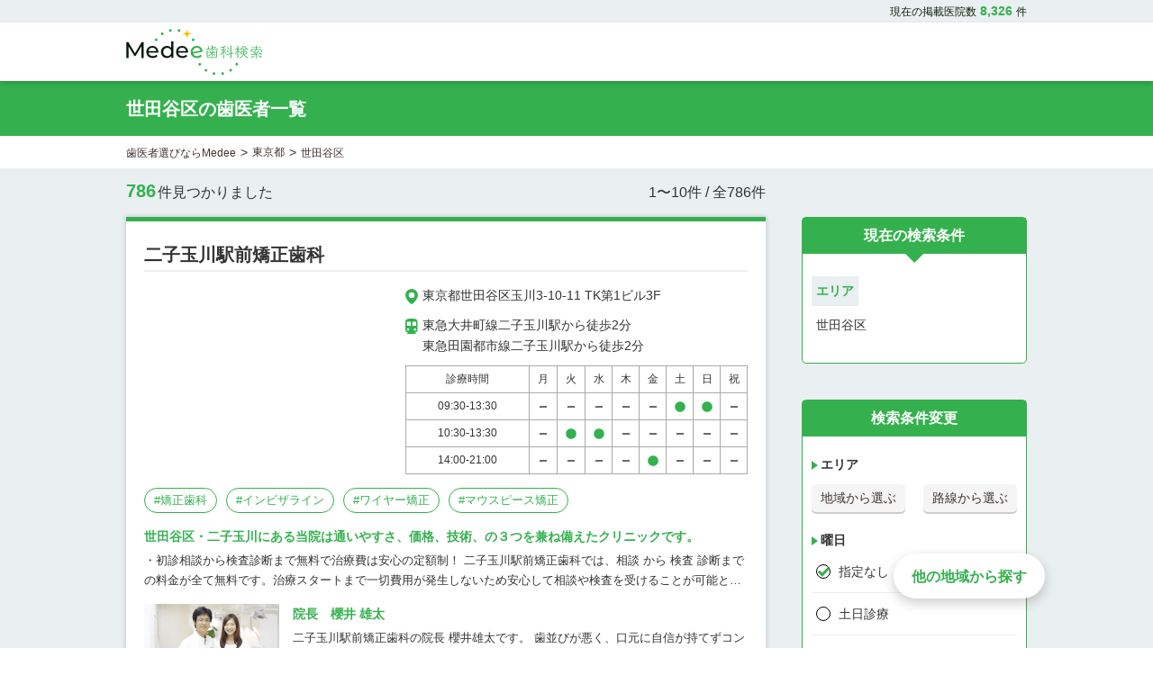

--- FILE ---
content_type: text/html; charset=utf-8
request_url: https://www.medee.jp/area/tokyo/131121/
body_size: 54642
content:
<!DOCTYPE html><html lang="ja"><head><meta charSet="utf-8" data-next-head=""/><meta name="viewport" content="width=device-width, initial-scale=1.0" data-next-head=""/><link rel="icon" href="/_next/static/media/Medee_type_1_short.5a0ca2c7.svg" data-next-head=""/><meta name="twitter:card" content="summary" data-next-head=""/><meta property="og:type" content="website" data-next-head=""/><meta property="og:image" content="/_next/static/media/medee_logo.2e4a0545.png" data-next-head=""/><meta property="og:site_name" content="Medee" data-next-head=""/><title data-next-head="">世田谷区の歯医者一覧 - 歯医者予約ならMedee</title><meta name="robots" content="index,follow" data-next-head=""/><meta name="description" content="歯科検索サイト「Medee(メディー)」では、世田谷区の歯医者を786件掲載しております。検索・予約も簡単！東京都の歯科情報に特化したMedeeならあなたにぴったりの歯医者がきっと見つかります。" data-next-head=""/><meta property="og:title" content="世田谷区の歯医者一覧 - 歯医者予約ならMedee" data-next-head=""/><meta property="og:description" content="歯科検索サイト「Medee(メディー)」では、世田谷区の歯医者を786件掲載しております。検索・予約も簡単！東京都の歯科情報に特化したMedeeならあなたにぴったりの歯医者がきっと見つかります。" data-next-head=""/><meta property="og:url" content="https://www.medee.jp/area/tokyo/131121/" data-next-head=""/><link rel="canonical" href="https://www.medee.jp/area/tokyo/131121/" data-next-head=""/><meta data-n-head="ssr" name="ahrefs-site-verification" content="451096bb793ef966e01720c7d15a0191059846a505483b3c2739a1b1a0e023c1"/><link rel="preload" href="/_next/static/css/f6b5c4d42651a5ab.css" as="style"/><link rel="preload" href="/_next/static/css/2d53b804d8755ce7.css" as="style"/><link rel="preload" href="/_next/static/css/b5aa54d24a38ab50.css" as="style"/><script type="application/ld+json" data-next-head="">{"@context":"https://schema.org","@type":"BreadcrumbList","itemListElement":[{"@type":"ListItem","position":1,"item":"https://medee.jp/","name":"歯医者選びならMedee"},{"@type":"ListItem","position":2,"item":"https://medee.jp/area/tokyo/","name":"東京都"},{"@type":"ListItem","position":3,"item":"","name":"世田谷区"}]}</script><link rel="preload" as="image" imageSrcSet="/_next/image/?url=https%3A%2F%2Fwww.medee.jp%2Fassets%2Fc016e226-748b-4935-b950-2a58ffc3881a%2Ftop-first-view%2F6ae026cc-4757-40d2-a1db-09fe6a9c262e.png&amp;w=640&amp;q=75 640w, /_next/image/?url=https%3A%2F%2Fwww.medee.jp%2Fassets%2Fc016e226-748b-4935-b950-2a58ffc3881a%2Ftop-first-view%2F6ae026cc-4757-40d2-a1db-09fe6a9c262e.png&amp;w=750&amp;q=75 750w, /_next/image/?url=https%3A%2F%2Fwww.medee.jp%2Fassets%2Fc016e226-748b-4935-b950-2a58ffc3881a%2Ftop-first-view%2F6ae026cc-4757-40d2-a1db-09fe6a9c262e.png&amp;w=828&amp;q=75 828w, /_next/image/?url=https%3A%2F%2Fwww.medee.jp%2Fassets%2Fc016e226-748b-4935-b950-2a58ffc3881a%2Ftop-first-view%2F6ae026cc-4757-40d2-a1db-09fe6a9c262e.png&amp;w=1080&amp;q=75 1080w, /_next/image/?url=https%3A%2F%2Fwww.medee.jp%2Fassets%2Fc016e226-748b-4935-b950-2a58ffc3881a%2Ftop-first-view%2F6ae026cc-4757-40d2-a1db-09fe6a9c262e.png&amp;w=1200&amp;q=75 1200w, /_next/image/?url=https%3A%2F%2Fwww.medee.jp%2Fassets%2Fc016e226-748b-4935-b950-2a58ffc3881a%2Ftop-first-view%2F6ae026cc-4757-40d2-a1db-09fe6a9c262e.png&amp;w=1920&amp;q=75 1920w, /_next/image/?url=https%3A%2F%2Fwww.medee.jp%2Fassets%2Fc016e226-748b-4935-b950-2a58ffc3881a%2Ftop-first-view%2F6ae026cc-4757-40d2-a1db-09fe6a9c262e.png&amp;w=2048&amp;q=75 2048w, /_next/image/?url=https%3A%2F%2Fwww.medee.jp%2Fassets%2Fc016e226-748b-4935-b950-2a58ffc3881a%2Ftop-first-view%2F6ae026cc-4757-40d2-a1db-09fe6a9c262e.png&amp;w=3840&amp;q=75 3840w" imageSizes="80vw" data-next-head=""/><link rel="preload" as="image" imageSrcSet="/_next/image/?url=https%3A%2F%2Fwww.medee.jp%2Fassets%2F0106a22c-38e0-409e-a30c-1270949b19ef%2Ftop-first-view%2F9e1e382f-d094-42e0-adc2-9e338e8900fb.jpeg&amp;w=640&amp;q=75 640w, /_next/image/?url=https%3A%2F%2Fwww.medee.jp%2Fassets%2F0106a22c-38e0-409e-a30c-1270949b19ef%2Ftop-first-view%2F9e1e382f-d094-42e0-adc2-9e338e8900fb.jpeg&amp;w=750&amp;q=75 750w, /_next/image/?url=https%3A%2F%2Fwww.medee.jp%2Fassets%2F0106a22c-38e0-409e-a30c-1270949b19ef%2Ftop-first-view%2F9e1e382f-d094-42e0-adc2-9e338e8900fb.jpeg&amp;w=828&amp;q=75 828w, /_next/image/?url=https%3A%2F%2Fwww.medee.jp%2Fassets%2F0106a22c-38e0-409e-a30c-1270949b19ef%2Ftop-first-view%2F9e1e382f-d094-42e0-adc2-9e338e8900fb.jpeg&amp;w=1080&amp;q=75 1080w, /_next/image/?url=https%3A%2F%2Fwww.medee.jp%2Fassets%2F0106a22c-38e0-409e-a30c-1270949b19ef%2Ftop-first-view%2F9e1e382f-d094-42e0-adc2-9e338e8900fb.jpeg&amp;w=1200&amp;q=75 1200w, /_next/image/?url=https%3A%2F%2Fwww.medee.jp%2Fassets%2F0106a22c-38e0-409e-a30c-1270949b19ef%2Ftop-first-view%2F9e1e382f-d094-42e0-adc2-9e338e8900fb.jpeg&amp;w=1920&amp;q=75 1920w, /_next/image/?url=https%3A%2F%2Fwww.medee.jp%2Fassets%2F0106a22c-38e0-409e-a30c-1270949b19ef%2Ftop-first-view%2F9e1e382f-d094-42e0-adc2-9e338e8900fb.jpeg&amp;w=2048&amp;q=75 2048w, /_next/image/?url=https%3A%2F%2Fwww.medee.jp%2Fassets%2F0106a22c-38e0-409e-a30c-1270949b19ef%2Ftop-first-view%2F9e1e382f-d094-42e0-adc2-9e338e8900fb.jpeg&amp;w=3840&amp;q=75 3840w" imageSizes="80vw" data-next-head=""/><link rel="preload" as="image" imageSrcSet="/_next/image/?url=https%3A%2F%2Fwww.medee.jp%2Fassets%2F65fe5d17-e6ec-4457-97bf-6e5fbbae0a69%2Ftop-first-view%2Fffd3a88d-5f65-438e-ba6a-f41d84aa1995.jpeg&amp;w=640&amp;q=75 640w, /_next/image/?url=https%3A%2F%2Fwww.medee.jp%2Fassets%2F65fe5d17-e6ec-4457-97bf-6e5fbbae0a69%2Ftop-first-view%2Fffd3a88d-5f65-438e-ba6a-f41d84aa1995.jpeg&amp;w=750&amp;q=75 750w, /_next/image/?url=https%3A%2F%2Fwww.medee.jp%2Fassets%2F65fe5d17-e6ec-4457-97bf-6e5fbbae0a69%2Ftop-first-view%2Fffd3a88d-5f65-438e-ba6a-f41d84aa1995.jpeg&amp;w=828&amp;q=75 828w, /_next/image/?url=https%3A%2F%2Fwww.medee.jp%2Fassets%2F65fe5d17-e6ec-4457-97bf-6e5fbbae0a69%2Ftop-first-view%2Fffd3a88d-5f65-438e-ba6a-f41d84aa1995.jpeg&amp;w=1080&amp;q=75 1080w, /_next/image/?url=https%3A%2F%2Fwww.medee.jp%2Fassets%2F65fe5d17-e6ec-4457-97bf-6e5fbbae0a69%2Ftop-first-view%2Fffd3a88d-5f65-438e-ba6a-f41d84aa1995.jpeg&amp;w=1200&amp;q=75 1200w, /_next/image/?url=https%3A%2F%2Fwww.medee.jp%2Fassets%2F65fe5d17-e6ec-4457-97bf-6e5fbbae0a69%2Ftop-first-view%2Fffd3a88d-5f65-438e-ba6a-f41d84aa1995.jpeg&amp;w=1920&amp;q=75 1920w, /_next/image/?url=https%3A%2F%2Fwww.medee.jp%2Fassets%2F65fe5d17-e6ec-4457-97bf-6e5fbbae0a69%2Ftop-first-view%2Fffd3a88d-5f65-438e-ba6a-f41d84aa1995.jpeg&amp;w=2048&amp;q=75 2048w, /_next/image/?url=https%3A%2F%2Fwww.medee.jp%2Fassets%2F65fe5d17-e6ec-4457-97bf-6e5fbbae0a69%2Ftop-first-view%2Fffd3a88d-5f65-438e-ba6a-f41d84aa1995.jpeg&amp;w=3840&amp;q=75 3840w" imageSizes="80vw" data-next-head=""/><link rel="preload" as="image" imageSrcSet="/_next/image/?url=https%3A%2F%2Fwww.medee.jp%2Fassets%2F858bbb67-5fdb-4574-b00d-3ccd6b4a82ca%2Ftop-first-view%2F18f1de6f-d72c-425c-85db-25a965231fa0.png&amp;w=640&amp;q=75 640w, /_next/image/?url=https%3A%2F%2Fwww.medee.jp%2Fassets%2F858bbb67-5fdb-4574-b00d-3ccd6b4a82ca%2Ftop-first-view%2F18f1de6f-d72c-425c-85db-25a965231fa0.png&amp;w=750&amp;q=75 750w, /_next/image/?url=https%3A%2F%2Fwww.medee.jp%2Fassets%2F858bbb67-5fdb-4574-b00d-3ccd6b4a82ca%2Ftop-first-view%2F18f1de6f-d72c-425c-85db-25a965231fa0.png&amp;w=828&amp;q=75 828w, /_next/image/?url=https%3A%2F%2Fwww.medee.jp%2Fassets%2F858bbb67-5fdb-4574-b00d-3ccd6b4a82ca%2Ftop-first-view%2F18f1de6f-d72c-425c-85db-25a965231fa0.png&amp;w=1080&amp;q=75 1080w, /_next/image/?url=https%3A%2F%2Fwww.medee.jp%2Fassets%2F858bbb67-5fdb-4574-b00d-3ccd6b4a82ca%2Ftop-first-view%2F18f1de6f-d72c-425c-85db-25a965231fa0.png&amp;w=1200&amp;q=75 1200w, /_next/image/?url=https%3A%2F%2Fwww.medee.jp%2Fassets%2F858bbb67-5fdb-4574-b00d-3ccd6b4a82ca%2Ftop-first-view%2F18f1de6f-d72c-425c-85db-25a965231fa0.png&amp;w=1920&amp;q=75 1920w, /_next/image/?url=https%3A%2F%2Fwww.medee.jp%2Fassets%2F858bbb67-5fdb-4574-b00d-3ccd6b4a82ca%2Ftop-first-view%2F18f1de6f-d72c-425c-85db-25a965231fa0.png&amp;w=2048&amp;q=75 2048w, /_next/image/?url=https%3A%2F%2Fwww.medee.jp%2Fassets%2F858bbb67-5fdb-4574-b00d-3ccd6b4a82ca%2Ftop-first-view%2F18f1de6f-d72c-425c-85db-25a965231fa0.png&amp;w=3840&amp;q=75 3840w" imageSizes="80vw" data-next-head=""/><link rel="preload" as="image" imageSrcSet="/_next/image/?url=https%3A%2F%2Fwww.medee.jp%2Fassets%2F7ea2ba51-42f8-4622-a411-11647472a925%2Ftop-first-view%2F7d2b3d65-68c2-4ccf-905a-35d32b160ad0.jpeg&amp;w=640&amp;q=75 640w, /_next/image/?url=https%3A%2F%2Fwww.medee.jp%2Fassets%2F7ea2ba51-42f8-4622-a411-11647472a925%2Ftop-first-view%2F7d2b3d65-68c2-4ccf-905a-35d32b160ad0.jpeg&amp;w=750&amp;q=75 750w, /_next/image/?url=https%3A%2F%2Fwww.medee.jp%2Fassets%2F7ea2ba51-42f8-4622-a411-11647472a925%2Ftop-first-view%2F7d2b3d65-68c2-4ccf-905a-35d32b160ad0.jpeg&amp;w=828&amp;q=75 828w, /_next/image/?url=https%3A%2F%2Fwww.medee.jp%2Fassets%2F7ea2ba51-42f8-4622-a411-11647472a925%2Ftop-first-view%2F7d2b3d65-68c2-4ccf-905a-35d32b160ad0.jpeg&amp;w=1080&amp;q=75 1080w, /_next/image/?url=https%3A%2F%2Fwww.medee.jp%2Fassets%2F7ea2ba51-42f8-4622-a411-11647472a925%2Ftop-first-view%2F7d2b3d65-68c2-4ccf-905a-35d32b160ad0.jpeg&amp;w=1200&amp;q=75 1200w, /_next/image/?url=https%3A%2F%2Fwww.medee.jp%2Fassets%2F7ea2ba51-42f8-4622-a411-11647472a925%2Ftop-first-view%2F7d2b3d65-68c2-4ccf-905a-35d32b160ad0.jpeg&amp;w=1920&amp;q=75 1920w, /_next/image/?url=https%3A%2F%2Fwww.medee.jp%2Fassets%2F7ea2ba51-42f8-4622-a411-11647472a925%2Ftop-first-view%2F7d2b3d65-68c2-4ccf-905a-35d32b160ad0.jpeg&amp;w=2048&amp;q=75 2048w, /_next/image/?url=https%3A%2F%2Fwww.medee.jp%2Fassets%2F7ea2ba51-42f8-4622-a411-11647472a925%2Ftop-first-view%2F7d2b3d65-68c2-4ccf-905a-35d32b160ad0.jpeg&amp;w=3840&amp;q=75 3840w" imageSizes="80vw" data-next-head=""/><link rel="preload" as="image" imageSrcSet="/_next/image/?url=https%3A%2F%2Fwww.medee.jp%2Fassets%2F41a5d3df-db19-46f3-ab10-ac670c4bb256%2Ftop-first-view%2Fbf90a09a-2234-4d28-9730-617858cbfbc4.jpeg&amp;w=640&amp;q=75 640w, /_next/image/?url=https%3A%2F%2Fwww.medee.jp%2Fassets%2F41a5d3df-db19-46f3-ab10-ac670c4bb256%2Ftop-first-view%2Fbf90a09a-2234-4d28-9730-617858cbfbc4.jpeg&amp;w=750&amp;q=75 750w, /_next/image/?url=https%3A%2F%2Fwww.medee.jp%2Fassets%2F41a5d3df-db19-46f3-ab10-ac670c4bb256%2Ftop-first-view%2Fbf90a09a-2234-4d28-9730-617858cbfbc4.jpeg&amp;w=828&amp;q=75 828w, /_next/image/?url=https%3A%2F%2Fwww.medee.jp%2Fassets%2F41a5d3df-db19-46f3-ab10-ac670c4bb256%2Ftop-first-view%2Fbf90a09a-2234-4d28-9730-617858cbfbc4.jpeg&amp;w=1080&amp;q=75 1080w, /_next/image/?url=https%3A%2F%2Fwww.medee.jp%2Fassets%2F41a5d3df-db19-46f3-ab10-ac670c4bb256%2Ftop-first-view%2Fbf90a09a-2234-4d28-9730-617858cbfbc4.jpeg&amp;w=1200&amp;q=75 1200w, /_next/image/?url=https%3A%2F%2Fwww.medee.jp%2Fassets%2F41a5d3df-db19-46f3-ab10-ac670c4bb256%2Ftop-first-view%2Fbf90a09a-2234-4d28-9730-617858cbfbc4.jpeg&amp;w=1920&amp;q=75 1920w, /_next/image/?url=https%3A%2F%2Fwww.medee.jp%2Fassets%2F41a5d3df-db19-46f3-ab10-ac670c4bb256%2Ftop-first-view%2Fbf90a09a-2234-4d28-9730-617858cbfbc4.jpeg&amp;w=2048&amp;q=75 2048w, /_next/image/?url=https%3A%2F%2Fwww.medee.jp%2Fassets%2F41a5d3df-db19-46f3-ab10-ac670c4bb256%2Ftop-first-view%2Fbf90a09a-2234-4d28-9730-617858cbfbc4.jpeg&amp;w=3840&amp;q=75 3840w" imageSizes="80vw" data-next-head=""/><link rel="preload" as="image" imageSrcSet="/_next/image/?url=https%3A%2F%2Fwww.medee.jp%2Fassets%2F998db44a-1829-491d-b73a-c2d89ef31f5e%2Ftop-first-view%2F905be1a5-c937-49a2-9721-8deed888938c.jpeg&amp;w=640&amp;q=75 640w, /_next/image/?url=https%3A%2F%2Fwww.medee.jp%2Fassets%2F998db44a-1829-491d-b73a-c2d89ef31f5e%2Ftop-first-view%2F905be1a5-c937-49a2-9721-8deed888938c.jpeg&amp;w=750&amp;q=75 750w, /_next/image/?url=https%3A%2F%2Fwww.medee.jp%2Fassets%2F998db44a-1829-491d-b73a-c2d89ef31f5e%2Ftop-first-view%2F905be1a5-c937-49a2-9721-8deed888938c.jpeg&amp;w=828&amp;q=75 828w, /_next/image/?url=https%3A%2F%2Fwww.medee.jp%2Fassets%2F998db44a-1829-491d-b73a-c2d89ef31f5e%2Ftop-first-view%2F905be1a5-c937-49a2-9721-8deed888938c.jpeg&amp;w=1080&amp;q=75 1080w, /_next/image/?url=https%3A%2F%2Fwww.medee.jp%2Fassets%2F998db44a-1829-491d-b73a-c2d89ef31f5e%2Ftop-first-view%2F905be1a5-c937-49a2-9721-8deed888938c.jpeg&amp;w=1200&amp;q=75 1200w, /_next/image/?url=https%3A%2F%2Fwww.medee.jp%2Fassets%2F998db44a-1829-491d-b73a-c2d89ef31f5e%2Ftop-first-view%2F905be1a5-c937-49a2-9721-8deed888938c.jpeg&amp;w=1920&amp;q=75 1920w, /_next/image/?url=https%3A%2F%2Fwww.medee.jp%2Fassets%2F998db44a-1829-491d-b73a-c2d89ef31f5e%2Ftop-first-view%2F905be1a5-c937-49a2-9721-8deed888938c.jpeg&amp;w=2048&amp;q=75 2048w, /_next/image/?url=https%3A%2F%2Fwww.medee.jp%2Fassets%2F998db44a-1829-491d-b73a-c2d89ef31f5e%2Ftop-first-view%2F905be1a5-c937-49a2-9721-8deed888938c.jpeg&amp;w=3840&amp;q=75 3840w" imageSizes="80vw" data-next-head=""/><link rel="preload" as="image" imageSrcSet="/_next/image/?url=https%3A%2F%2Fwww.medee.jp%2Fassets%2F2a0b8a75-a901-40e1-8430-f81808d6a31c%2Ftop-first-view%2F3e180317-d50f-4bef-8def-52fdd45b5119.jpeg&amp;w=640&amp;q=75 640w, /_next/image/?url=https%3A%2F%2Fwww.medee.jp%2Fassets%2F2a0b8a75-a901-40e1-8430-f81808d6a31c%2Ftop-first-view%2F3e180317-d50f-4bef-8def-52fdd45b5119.jpeg&amp;w=750&amp;q=75 750w, /_next/image/?url=https%3A%2F%2Fwww.medee.jp%2Fassets%2F2a0b8a75-a901-40e1-8430-f81808d6a31c%2Ftop-first-view%2F3e180317-d50f-4bef-8def-52fdd45b5119.jpeg&amp;w=828&amp;q=75 828w, /_next/image/?url=https%3A%2F%2Fwww.medee.jp%2Fassets%2F2a0b8a75-a901-40e1-8430-f81808d6a31c%2Ftop-first-view%2F3e180317-d50f-4bef-8def-52fdd45b5119.jpeg&amp;w=1080&amp;q=75 1080w, /_next/image/?url=https%3A%2F%2Fwww.medee.jp%2Fassets%2F2a0b8a75-a901-40e1-8430-f81808d6a31c%2Ftop-first-view%2F3e180317-d50f-4bef-8def-52fdd45b5119.jpeg&amp;w=1200&amp;q=75 1200w, /_next/image/?url=https%3A%2F%2Fwww.medee.jp%2Fassets%2F2a0b8a75-a901-40e1-8430-f81808d6a31c%2Ftop-first-view%2F3e180317-d50f-4bef-8def-52fdd45b5119.jpeg&amp;w=1920&amp;q=75 1920w, /_next/image/?url=https%3A%2F%2Fwww.medee.jp%2Fassets%2F2a0b8a75-a901-40e1-8430-f81808d6a31c%2Ftop-first-view%2F3e180317-d50f-4bef-8def-52fdd45b5119.jpeg&amp;w=2048&amp;q=75 2048w, /_next/image/?url=https%3A%2F%2Fwww.medee.jp%2Fassets%2F2a0b8a75-a901-40e1-8430-f81808d6a31c%2Ftop-first-view%2F3e180317-d50f-4bef-8def-52fdd45b5119.jpeg&amp;w=3840&amp;q=75 3840w" imageSizes="80vw" data-next-head=""/><link rel="preload" as="image" imageSrcSet="/_next/image/?url=https%3A%2F%2Fwww.medee.jp%2Fassets%2F52a8182d-679a-472a-8da9-e2fe34bbee65%2Ftop-first-view%2F6248d4ed-457c-4b17-ab72-15b669df12cb.jpeg&amp;w=640&amp;q=75 640w, /_next/image/?url=https%3A%2F%2Fwww.medee.jp%2Fassets%2F52a8182d-679a-472a-8da9-e2fe34bbee65%2Ftop-first-view%2F6248d4ed-457c-4b17-ab72-15b669df12cb.jpeg&amp;w=750&amp;q=75 750w, /_next/image/?url=https%3A%2F%2Fwww.medee.jp%2Fassets%2F52a8182d-679a-472a-8da9-e2fe34bbee65%2Ftop-first-view%2F6248d4ed-457c-4b17-ab72-15b669df12cb.jpeg&amp;w=828&amp;q=75 828w, /_next/image/?url=https%3A%2F%2Fwww.medee.jp%2Fassets%2F52a8182d-679a-472a-8da9-e2fe34bbee65%2Ftop-first-view%2F6248d4ed-457c-4b17-ab72-15b669df12cb.jpeg&amp;w=1080&amp;q=75 1080w, /_next/image/?url=https%3A%2F%2Fwww.medee.jp%2Fassets%2F52a8182d-679a-472a-8da9-e2fe34bbee65%2Ftop-first-view%2F6248d4ed-457c-4b17-ab72-15b669df12cb.jpeg&amp;w=1200&amp;q=75 1200w, /_next/image/?url=https%3A%2F%2Fwww.medee.jp%2Fassets%2F52a8182d-679a-472a-8da9-e2fe34bbee65%2Ftop-first-view%2F6248d4ed-457c-4b17-ab72-15b669df12cb.jpeg&amp;w=1920&amp;q=75 1920w, /_next/image/?url=https%3A%2F%2Fwww.medee.jp%2Fassets%2F52a8182d-679a-472a-8da9-e2fe34bbee65%2Ftop-first-view%2F6248d4ed-457c-4b17-ab72-15b669df12cb.jpeg&amp;w=2048&amp;q=75 2048w, /_next/image/?url=https%3A%2F%2Fwww.medee.jp%2Fassets%2F52a8182d-679a-472a-8da9-e2fe34bbee65%2Ftop-first-view%2F6248d4ed-457c-4b17-ab72-15b669df12cb.jpeg&amp;w=3840&amp;q=75 3840w" imageSizes="80vw" data-next-head=""/><link rel="preload" as="image" imageSrcSet="/_next/image/?url=https%3A%2F%2Fwww.medee.jp%2Fassets%2Fcb867007-e045-4b46-8ffb-6a32733c4821%2Ftop-first-view%2F81ea0403-63ce-4b6e-ba0a-7bf8256e71c2.jpeg&amp;w=640&amp;q=75 640w, /_next/image/?url=https%3A%2F%2Fwww.medee.jp%2Fassets%2Fcb867007-e045-4b46-8ffb-6a32733c4821%2Ftop-first-view%2F81ea0403-63ce-4b6e-ba0a-7bf8256e71c2.jpeg&amp;w=750&amp;q=75 750w, /_next/image/?url=https%3A%2F%2Fwww.medee.jp%2Fassets%2Fcb867007-e045-4b46-8ffb-6a32733c4821%2Ftop-first-view%2F81ea0403-63ce-4b6e-ba0a-7bf8256e71c2.jpeg&amp;w=828&amp;q=75 828w, /_next/image/?url=https%3A%2F%2Fwww.medee.jp%2Fassets%2Fcb867007-e045-4b46-8ffb-6a32733c4821%2Ftop-first-view%2F81ea0403-63ce-4b6e-ba0a-7bf8256e71c2.jpeg&amp;w=1080&amp;q=75 1080w, /_next/image/?url=https%3A%2F%2Fwww.medee.jp%2Fassets%2Fcb867007-e045-4b46-8ffb-6a32733c4821%2Ftop-first-view%2F81ea0403-63ce-4b6e-ba0a-7bf8256e71c2.jpeg&amp;w=1200&amp;q=75 1200w, /_next/image/?url=https%3A%2F%2Fwww.medee.jp%2Fassets%2Fcb867007-e045-4b46-8ffb-6a32733c4821%2Ftop-first-view%2F81ea0403-63ce-4b6e-ba0a-7bf8256e71c2.jpeg&amp;w=1920&amp;q=75 1920w, /_next/image/?url=https%3A%2F%2Fwww.medee.jp%2Fassets%2Fcb867007-e045-4b46-8ffb-6a32733c4821%2Ftop-first-view%2F81ea0403-63ce-4b6e-ba0a-7bf8256e71c2.jpeg&amp;w=2048&amp;q=75 2048w, /_next/image/?url=https%3A%2F%2Fwww.medee.jp%2Fassets%2Fcb867007-e045-4b46-8ffb-6a32733c4821%2Ftop-first-view%2F81ea0403-63ce-4b6e-ba0a-7bf8256e71c2.jpeg&amp;w=3840&amp;q=75 3840w" imageSizes="80vw" data-next-head=""/><script type="text/javascript">window.NREUM||(NREUM={});NREUM.info = {"agent":"","beacon":"bam.nr-data.net","errorBeacon":"bam.nr-data.net","licenseKey":"NRJS-234a8e329e2cc0d0088","applicationID":"1086110644","agentToken":null,"applicationTime":124.571614,"transactionName":"M1JTbBNQXhJQBUZbWAoYZl0Dd0IAXANFXUUPYkNRTn9VGUUMQR1wIWMeFwBDVQAePUJAUgJSUkwUQ1U8Hj1WW0QQRVhbFWw=","queueTime":0,"ttGuid":"b756ebfefda5116c"}; (window.NREUM||(NREUM={})).init={privacy:{cookies_enabled:true},ajax:{deny_list:["bam.nr-data.net"]},feature_flags:["soft_nav"],distributed_tracing:{enabled:true}};(window.NREUM||(NREUM={})).loader_config={agentID:"1134272929",accountID:"3669982",trustKey:"3669982",xpid:"VwABWF9bChABVFlUBgAHUFAF",licenseKey:"NRJS-234a8e329e2cc0d0088",applicationID:"1086110644",browserID:"1134272929"};;/*! For license information please see nr-loader-spa-1.308.0.min.js.LICENSE.txt */
(()=>{var e,t,r={384:(e,t,r)=>{"use strict";r.d(t,{NT:()=>a,US:()=>u,Zm:()=>o,bQ:()=>d,dV:()=>c,pV:()=>l});var n=r(6154),i=r(1863),s=r(1910);const a={beacon:"bam.nr-data.net",errorBeacon:"bam.nr-data.net"};function o(){return n.gm.NREUM||(n.gm.NREUM={}),void 0===n.gm.newrelic&&(n.gm.newrelic=n.gm.NREUM),n.gm.NREUM}function c(){let e=o();return e.o||(e.o={ST:n.gm.setTimeout,SI:n.gm.setImmediate||n.gm.setInterval,CT:n.gm.clearTimeout,XHR:n.gm.XMLHttpRequest,REQ:n.gm.Request,EV:n.gm.Event,PR:n.gm.Promise,MO:n.gm.MutationObserver,FETCH:n.gm.fetch,WS:n.gm.WebSocket},(0,s.i)(...Object.values(e.o))),e}function d(e,t){let r=o();r.initializedAgents??={},t.initializedAt={ms:(0,i.t)(),date:new Date},r.initializedAgents[e]=t}function u(e,t){o()[e]=t}function l(){return function(){let e=o();const t=e.info||{};e.info={beacon:a.beacon,errorBeacon:a.errorBeacon,...t}}(),function(){let e=o();const t=e.init||{};e.init={...t}}(),c(),function(){let e=o();const t=e.loader_config||{};e.loader_config={...t}}(),o()}},782:(e,t,r)=>{"use strict";r.d(t,{T:()=>n});const n=r(860).K7.pageViewTiming},860:(e,t,r)=>{"use strict";r.d(t,{$J:()=>u,K7:()=>c,P3:()=>d,XX:()=>i,Yy:()=>o,df:()=>s,qY:()=>n,v4:()=>a});const n="events",i="jserrors",s="browser/blobs",a="rum",o="browser/logs",c={ajax:"ajax",genericEvents:"generic_events",jserrors:i,logging:"logging",metrics:"metrics",pageAction:"page_action",pageViewEvent:"page_view_event",pageViewTiming:"page_view_timing",sessionReplay:"session_replay",sessionTrace:"session_trace",softNav:"soft_navigations",spa:"spa"},d={[c.pageViewEvent]:1,[c.pageViewTiming]:2,[c.metrics]:3,[c.jserrors]:4,[c.spa]:5,[c.ajax]:6,[c.sessionTrace]:7,[c.softNav]:8,[c.sessionReplay]:9,[c.logging]:10,[c.genericEvents]:11},u={[c.pageViewEvent]:a,[c.pageViewTiming]:n,[c.ajax]:n,[c.spa]:n,[c.softNav]:n,[c.metrics]:i,[c.jserrors]:i,[c.sessionTrace]:s,[c.sessionReplay]:s,[c.logging]:o,[c.genericEvents]:"ins"}},944:(e,t,r)=>{"use strict";r.d(t,{R:()=>i});var n=r(3241);function i(e,t){"function"==typeof console.debug&&(console.debug("New Relic Warning: https://github.com/newrelic/newrelic-browser-agent/blob/main/docs/warning-codes.md#".concat(e),t),(0,n.W)({agentIdentifier:null,drained:null,type:"data",name:"warn",feature:"warn",data:{code:e,secondary:t}}))}},993:(e,t,r)=>{"use strict";r.d(t,{A$:()=>s,ET:()=>a,TZ:()=>o,p_:()=>i});var n=r(860);const i={ERROR:"ERROR",WARN:"WARN",INFO:"INFO",DEBUG:"DEBUG",TRACE:"TRACE"},s={OFF:0,ERROR:1,WARN:2,INFO:3,DEBUG:4,TRACE:5},a="log",o=n.K7.logging},1541:(e,t,r)=>{"use strict";r.d(t,{U:()=>i,f:()=>n});const n={MFE:"MFE",BA:"BA"};function i(e,t){if(2!==t?.harvestEndpointVersion)return{};const r=t.agentRef.runtime.appMetadata.agents[0].entityGuid;return e?{"source.id":e.id,"source.name":e.name,"source.type":e.type,"parent.id":e.parent?.id||r,"parent.type":e.parent?.type||n.BA}:{"entity.guid":r,appId:t.agentRef.info.applicationID}}},1687:(e,t,r)=>{"use strict";r.d(t,{Ak:()=>d,Ze:()=>h,x3:()=>u});var n=r(3241),i=r(7836),s=r(3606),a=r(860),o=r(2646);const c={};function d(e,t){const r={staged:!1,priority:a.P3[t]||0};l(e),c[e].get(t)||c[e].set(t,r)}function u(e,t){e&&c[e]&&(c[e].get(t)&&c[e].delete(t),p(e,t,!1),c[e].size&&f(e))}function l(e){if(!e)throw new Error("agentIdentifier required");c[e]||(c[e]=new Map)}function h(e="",t="feature",r=!1){if(l(e),!e||!c[e].get(t)||r)return p(e,t);c[e].get(t).staged=!0,f(e)}function f(e){const t=Array.from(c[e]);t.every(([e,t])=>t.staged)&&(t.sort((e,t)=>e[1].priority-t[1].priority),t.forEach(([t])=>{c[e].delete(t),p(e,t)}))}function p(e,t,r=!0){const a=e?i.ee.get(e):i.ee,c=s.i.handlers;if(!a.aborted&&a.backlog&&c){if((0,n.W)({agentIdentifier:e,type:"lifecycle",name:"drain",feature:t}),r){const e=a.backlog[t],r=c[t];if(r){for(let t=0;e&&t<e.length;++t)g(e[t],r);Object.entries(r).forEach(([e,t])=>{Object.values(t||{}).forEach(t=>{t[0]?.on&&t[0]?.context()instanceof o.y&&t[0].on(e,t[1])})})}}a.isolatedBacklog||delete c[t],a.backlog[t]=null,a.emit("drain-"+t,[])}}function g(e,t){var r=e[1];Object.values(t[r]||{}).forEach(t=>{var r=e[0];if(t[0]===r){var n=t[1],i=e[3],s=e[2];n.apply(i,s)}})}},1738:(e,t,r)=>{"use strict";r.d(t,{U:()=>f,Y:()=>h});var n=r(3241),i=r(9908),s=r(1863),a=r(944),o=r(5701),c=r(3969),d=r(8362),u=r(860),l=r(4261);function h(e,t,r,s){const h=s||r;!h||h[e]&&h[e]!==d.d.prototype[e]||(h[e]=function(){(0,i.p)(c.xV,["API/"+e+"/called"],void 0,u.K7.metrics,r.ee),(0,n.W)({agentIdentifier:r.agentIdentifier,drained:!!o.B?.[r.agentIdentifier],type:"data",name:"api",feature:l.Pl+e,data:{}});try{return t.apply(this,arguments)}catch(e){(0,a.R)(23,e)}})}function f(e,t,r,n,a){const o=e.info;null===r?delete o.jsAttributes[t]:o.jsAttributes[t]=r,(a||null===r)&&(0,i.p)(l.Pl+n,[(0,s.t)(),t,r],void 0,"session",e.ee)}},1741:(e,t,r)=>{"use strict";r.d(t,{W:()=>s});var n=r(944),i=r(4261);class s{#e(e,...t){if(this[e]!==s.prototype[e])return this[e](...t);(0,n.R)(35,e)}addPageAction(e,t){return this.#e(i.hG,e,t)}register(e){return this.#e(i.eY,e)}recordCustomEvent(e,t){return this.#e(i.fF,e,t)}setPageViewName(e,t){return this.#e(i.Fw,e,t)}setCustomAttribute(e,t,r){return this.#e(i.cD,e,t,r)}noticeError(e,t){return this.#e(i.o5,e,t)}setUserId(e,t=!1){return this.#e(i.Dl,e,t)}setApplicationVersion(e){return this.#e(i.nb,e)}setErrorHandler(e){return this.#e(i.bt,e)}addRelease(e,t){return this.#e(i.k6,e,t)}log(e,t){return this.#e(i.$9,e,t)}start(){return this.#e(i.d3)}finished(e){return this.#e(i.BL,e)}recordReplay(){return this.#e(i.CH)}pauseReplay(){return this.#e(i.Tb)}addToTrace(e){return this.#e(i.U2,e)}setCurrentRouteName(e){return this.#e(i.PA,e)}interaction(e){return this.#e(i.dT,e)}wrapLogger(e,t,r){return this.#e(i.Wb,e,t,r)}measure(e,t){return this.#e(i.V1,e,t)}consent(e){return this.#e(i.Pv,e)}}},1863:(e,t,r)=>{"use strict";function n(){return Math.floor(performance.now())}r.d(t,{t:()=>n})},1910:(e,t,r)=>{"use strict";r.d(t,{i:()=>s});var n=r(944);const i=new Map;function s(...e){return e.every(e=>{if(i.has(e))return i.get(e);const t="function"==typeof e?e.toString():"",r=t.includes("[native code]"),s=t.includes("nrWrapper");return r||s||(0,n.R)(64,e?.name||t),i.set(e,r),r})}},2555:(e,t,r)=>{"use strict";r.d(t,{D:()=>o,f:()=>a});var n=r(384),i=r(8122);const s={beacon:n.NT.beacon,errorBeacon:n.NT.errorBeacon,licenseKey:void 0,applicationID:void 0,sa:void 0,queueTime:void 0,applicationTime:void 0,ttGuid:void 0,user:void 0,account:void 0,product:void 0,extra:void 0,jsAttributes:{},userAttributes:void 0,atts:void 0,transactionName:void 0,tNamePlain:void 0};function a(e){try{return!!e.licenseKey&&!!e.errorBeacon&&!!e.applicationID}catch(e){return!1}}const o=e=>(0,i.a)(e,s)},2614:(e,t,r)=>{"use strict";r.d(t,{BB:()=>a,H3:()=>n,g:()=>d,iL:()=>c,tS:()=>o,uh:()=>i,wk:()=>s});const n="NRBA",i="SESSION",s=144e5,a=18e5,o={STARTED:"session-started",PAUSE:"session-pause",RESET:"session-reset",RESUME:"session-resume",UPDATE:"session-update"},c={SAME_TAB:"same-tab",CROSS_TAB:"cross-tab"},d={OFF:0,FULL:1,ERROR:2}},2646:(e,t,r)=>{"use strict";r.d(t,{y:()=>n});class n{constructor(e){this.contextId=e}}},2843:(e,t,r)=>{"use strict";r.d(t,{G:()=>s,u:()=>i});var n=r(3878);function i(e,t=!1,r,i){(0,n.DD)("visibilitychange",function(){if(t)return void("hidden"===document.visibilityState&&e());e(document.visibilityState)},r,i)}function s(e,t,r){(0,n.sp)("pagehide",e,t,r)}},3241:(e,t,r)=>{"use strict";r.d(t,{W:()=>s});var n=r(6154);const i="newrelic";function s(e={}){try{n.gm.dispatchEvent(new CustomEvent(i,{detail:e}))}catch(e){}}},3304:(e,t,r)=>{"use strict";r.d(t,{A:()=>s});var n=r(7836);const i=()=>{const e=new WeakSet;return(t,r)=>{if("object"==typeof r&&null!==r){if(e.has(r))return;e.add(r)}return r}};function s(e){try{return JSON.stringify(e,i())??""}catch(e){try{n.ee.emit("internal-error",[e])}catch(e){}return""}}},3333:(e,t,r)=>{"use strict";r.d(t,{$v:()=>u,TZ:()=>n,Xh:()=>c,Zp:()=>i,kd:()=>d,mq:()=>o,nf:()=>a,qN:()=>s});const n=r(860).K7.genericEvents,i=["auxclick","click","copy","keydown","paste","scrollend"],s=["focus","blur"],a=4,o=1e3,c=2e3,d=["PageAction","UserAction","BrowserPerformance"],u={RESOURCES:"experimental.resources",REGISTER:"register"}},3434:(e,t,r)=>{"use strict";r.d(t,{Jt:()=>s,YM:()=>d});var n=r(7836),i=r(5607);const s="nr@original:".concat(i.W),a=50;var o=Object.prototype.hasOwnProperty,c=!1;function d(e,t){return e||(e=n.ee),r.inPlace=function(e,t,n,i,s){n||(n="");const a="-"===n.charAt(0);for(let o=0;o<t.length;o++){const c=t[o],d=e[c];l(d)||(e[c]=r(d,a?c+n:n,i,c,s))}},r.flag=s,r;function r(t,r,n,c,d){return l(t)?t:(r||(r=""),nrWrapper[s]=t,function(e,t,r){if(Object.defineProperty&&Object.keys)try{return Object.keys(e).forEach(function(r){Object.defineProperty(t,r,{get:function(){return e[r]},set:function(t){return e[r]=t,t}})}),t}catch(e){u([e],r)}for(var n in e)o.call(e,n)&&(t[n]=e[n])}(t,nrWrapper,e),nrWrapper);function nrWrapper(){var s,o,l,h;let f;try{o=this,s=[...arguments],l="function"==typeof n?n(s,o):n||{}}catch(t){u([t,"",[s,o,c],l],e)}i(r+"start",[s,o,c],l,d);const p=performance.now();let g;try{return h=t.apply(o,s),g=performance.now(),h}catch(e){throw g=performance.now(),i(r+"err",[s,o,e],l,d),f=e,f}finally{const e=g-p,t={start:p,end:g,duration:e,isLongTask:e>=a,methodName:c,thrownError:f};t.isLongTask&&i("long-task",[t,o],l,d),i(r+"end",[s,o,h],l,d)}}}function i(r,n,i,s){if(!c||t){var a=c;c=!0;try{e.emit(r,n,i,t,s)}catch(t){u([t,r,n,i],e)}c=a}}}function u(e,t){t||(t=n.ee);try{t.emit("internal-error",e)}catch(e){}}function l(e){return!(e&&"function"==typeof e&&e.apply&&!e[s])}},3606:(e,t,r)=>{"use strict";r.d(t,{i:()=>s});var n=r(9908);s.on=a;var i=s.handlers={};function s(e,t,r,s){a(s||n.d,i,e,t,r)}function a(e,t,r,i,s){s||(s="feature"),e||(e=n.d);var a=t[s]=t[s]||{};(a[r]=a[r]||[]).push([e,i])}},3738:(e,t,r)=>{"use strict";r.d(t,{He:()=>i,Kp:()=>o,Lc:()=>d,Rz:()=>u,TZ:()=>n,bD:()=>s,d3:()=>a,jx:()=>l,sl:()=>h,uP:()=>c});const n=r(860).K7.sessionTrace,i="bstResource",s="resource",a="-start",o="-end",c="fn"+a,d="fn"+o,u="pushState",l=1e3,h=3e4},3785:(e,t,r)=>{"use strict";r.d(t,{R:()=>c,b:()=>d});var n=r(9908),i=r(1863),s=r(860),a=r(3969),o=r(993);function c(e,t,r={},c=o.p_.INFO,d=!0,u,l=(0,i.t)()){(0,n.p)(a.xV,["API/logging/".concat(c.toLowerCase(),"/called")],void 0,s.K7.metrics,e),(0,n.p)(o.ET,[l,t,r,c,d,u],void 0,s.K7.logging,e)}function d(e){return"string"==typeof e&&Object.values(o.p_).some(t=>t===e.toUpperCase().trim())}},3878:(e,t,r)=>{"use strict";function n(e,t){return{capture:e,passive:!1,signal:t}}function i(e,t,r=!1,i){window.addEventListener(e,t,n(r,i))}function s(e,t,r=!1,i){document.addEventListener(e,t,n(r,i))}r.d(t,{DD:()=>s,jT:()=>n,sp:()=>i})},3962:(e,t,r)=>{"use strict";r.d(t,{AM:()=>a,O2:()=>l,OV:()=>s,Qu:()=>h,TZ:()=>c,ih:()=>f,pP:()=>o,t1:()=>u,tC:()=>i,wD:()=>d});var n=r(860);const i=["click","keydown","submit"],s="popstate",a="api",o="initialPageLoad",c=n.K7.softNav,d=5e3,u=500,l={INITIAL_PAGE_LOAD:"",ROUTE_CHANGE:1,UNSPECIFIED:2},h={INTERACTION:1,AJAX:2,CUSTOM_END:3,CUSTOM_TRACER:4},f={IP:"in progress",PF:"pending finish",FIN:"finished",CAN:"cancelled"}},3969:(e,t,r)=>{"use strict";r.d(t,{TZ:()=>n,XG:()=>o,rs:()=>i,xV:()=>a,z_:()=>s});const n=r(860).K7.metrics,i="sm",s="cm",a="storeSupportabilityMetrics",o="storeEventMetrics"},4234:(e,t,r)=>{"use strict";r.d(t,{W:()=>s});var n=r(7836),i=r(1687);class s{constructor(e,t){this.agentIdentifier=e,this.ee=n.ee.get(e),this.featureName=t,this.blocked=!1}deregisterDrain(){(0,i.x3)(this.agentIdentifier,this.featureName)}}},4261:(e,t,r)=>{"use strict";r.d(t,{$9:()=>u,BL:()=>c,CH:()=>p,Dl:()=>R,Fw:()=>w,PA:()=>v,Pl:()=>n,Pv:()=>A,Tb:()=>h,U2:()=>a,V1:()=>E,Wb:()=>T,bt:()=>y,cD:()=>b,d3:()=>x,dT:()=>d,eY:()=>g,fF:()=>f,hG:()=>s,hw:()=>i,k6:()=>o,nb:()=>m,o5:()=>l});const n="api-",i=n+"ixn-",s="addPageAction",a="addToTrace",o="addRelease",c="finished",d="interaction",u="log",l="noticeError",h="pauseReplay",f="recordCustomEvent",p="recordReplay",g="register",m="setApplicationVersion",v="setCurrentRouteName",b="setCustomAttribute",y="setErrorHandler",w="setPageViewName",R="setUserId",x="start",T="wrapLogger",E="measure",A="consent"},5205:(e,t,r)=>{"use strict";r.d(t,{j:()=>S});var n=r(384),i=r(1741);var s=r(2555),a=r(3333);const o=e=>{if(!e||"string"!=typeof e)return!1;try{document.createDocumentFragment().querySelector(e)}catch{return!1}return!0};var c=r(2614),d=r(944),u=r(8122);const l="[data-nr-mask]",h=e=>(0,u.a)(e,(()=>{const e={feature_flags:[],experimental:{allow_registered_children:!1,resources:!1},mask_selector:"*",block_selector:"[data-nr-block]",mask_input_options:{color:!1,date:!1,"datetime-local":!1,email:!1,month:!1,number:!1,range:!1,search:!1,tel:!1,text:!1,time:!1,url:!1,week:!1,textarea:!1,select:!1,password:!0}};return{ajax:{deny_list:void 0,block_internal:!0,enabled:!0,autoStart:!0},api:{get allow_registered_children(){return e.feature_flags.includes(a.$v.REGISTER)||e.experimental.allow_registered_children},set allow_registered_children(t){e.experimental.allow_registered_children=t},duplicate_registered_data:!1},browser_consent_mode:{enabled:!1},distributed_tracing:{enabled:void 0,exclude_newrelic_header:void 0,cors_use_newrelic_header:void 0,cors_use_tracecontext_headers:void 0,allowed_origins:void 0},get feature_flags(){return e.feature_flags},set feature_flags(t){e.feature_flags=t},generic_events:{enabled:!0,autoStart:!0},harvest:{interval:30},jserrors:{enabled:!0,autoStart:!0},logging:{enabled:!0,autoStart:!0},metrics:{enabled:!0,autoStart:!0},obfuscate:void 0,page_action:{enabled:!0},page_view_event:{enabled:!0,autoStart:!0},page_view_timing:{enabled:!0,autoStart:!0},performance:{capture_marks:!1,capture_measures:!1,capture_detail:!0,resources:{get enabled(){return e.feature_flags.includes(a.$v.RESOURCES)||e.experimental.resources},set enabled(t){e.experimental.resources=t},asset_types:[],first_party_domains:[],ignore_newrelic:!0}},privacy:{cookies_enabled:!0},proxy:{assets:void 0,beacon:void 0},session:{expiresMs:c.wk,inactiveMs:c.BB},session_replay:{autoStart:!0,enabled:!1,preload:!1,sampling_rate:10,error_sampling_rate:100,collect_fonts:!1,inline_images:!1,fix_stylesheets:!0,mask_all_inputs:!0,get mask_text_selector(){return e.mask_selector},set mask_text_selector(t){o(t)?e.mask_selector="".concat(t,",").concat(l):""===t||null===t?e.mask_selector=l:(0,d.R)(5,t)},get block_class(){return"nr-block"},get ignore_class(){return"nr-ignore"},get mask_text_class(){return"nr-mask"},get block_selector(){return e.block_selector},set block_selector(t){o(t)?e.block_selector+=",".concat(t):""!==t&&(0,d.R)(6,t)},get mask_input_options(){return e.mask_input_options},set mask_input_options(t){t&&"object"==typeof t?e.mask_input_options={...t,password:!0}:(0,d.R)(7,t)}},session_trace:{enabled:!0,autoStart:!0},soft_navigations:{enabled:!0,autoStart:!0},spa:{enabled:!0,autoStart:!0},ssl:void 0,user_actions:{enabled:!0,elementAttributes:["id","className","tagName","type"]}}})());var f=r(6154),p=r(9324);let g=0;const m={buildEnv:p.F3,distMethod:p.Xs,version:p.xv,originTime:f.WN},v={consented:!1},b={appMetadata:{},get consented(){return this.session?.state?.consent||v.consented},set consented(e){v.consented=e},customTransaction:void 0,denyList:void 0,disabled:!1,harvester:void 0,isolatedBacklog:!1,isRecording:!1,loaderType:void 0,maxBytes:3e4,obfuscator:void 0,onerror:void 0,ptid:void 0,releaseIds:{},session:void 0,timeKeeper:void 0,registeredEntities:[],jsAttributesMetadata:{bytes:0},get harvestCount(){return++g}},y=e=>{const t=(0,u.a)(e,b),r=Object.keys(m).reduce((e,t)=>(e[t]={value:m[t],writable:!1,configurable:!0,enumerable:!0},e),{});return Object.defineProperties(t,r)};var w=r(5701);const R=e=>{const t=e.startsWith("http");e+="/",r.p=t?e:"https://"+e};var x=r(7836),T=r(3241);const E={accountID:void 0,trustKey:void 0,agentID:void 0,licenseKey:void 0,applicationID:void 0,xpid:void 0},A=e=>(0,u.a)(e,E),_=new Set;function S(e,t={},r,a){let{init:o,info:c,loader_config:d,runtime:u={},exposed:l=!0}=t;if(!c){const e=(0,n.pV)();o=e.init,c=e.info,d=e.loader_config}e.init=h(o||{}),e.loader_config=A(d||{}),c.jsAttributes??={},f.bv&&(c.jsAttributes.isWorker=!0),e.info=(0,s.D)(c);const p=e.init,g=[c.beacon,c.errorBeacon];_.has(e.agentIdentifier)||(p.proxy.assets&&(R(p.proxy.assets),g.push(p.proxy.assets)),p.proxy.beacon&&g.push(p.proxy.beacon),e.beacons=[...g],function(e){const t=(0,n.pV)();Object.getOwnPropertyNames(i.W.prototype).forEach(r=>{const n=i.W.prototype[r];if("function"!=typeof n||"constructor"===n)return;let s=t[r];e[r]&&!1!==e.exposed&&"micro-agent"!==e.runtime?.loaderType&&(t[r]=(...t)=>{const n=e[r](...t);return s?s(...t):n})})}(e),(0,n.US)("activatedFeatures",w.B)),u.denyList=[...p.ajax.deny_list||[],...p.ajax.block_internal?g:[]],u.ptid=e.agentIdentifier,u.loaderType=r,e.runtime=y(u),_.has(e.agentIdentifier)||(e.ee=x.ee.get(e.agentIdentifier),e.exposed=l,(0,T.W)({agentIdentifier:e.agentIdentifier,drained:!!w.B?.[e.agentIdentifier],type:"lifecycle",name:"initialize",feature:void 0,data:e.config})),_.add(e.agentIdentifier)}},5270:(e,t,r)=>{"use strict";r.d(t,{Aw:()=>a,SR:()=>s,rF:()=>o});var n=r(384),i=r(7767);function s(e){return!!(0,n.dV)().o.MO&&(0,i.V)(e)&&!0===e?.session_trace.enabled}function a(e){return!0===e?.session_replay.preload&&s(e)}function o(e,t){try{if("string"==typeof t?.type){if("password"===t.type.toLowerCase())return"*".repeat(e?.length||0);if(void 0!==t?.dataset?.nrUnmask||t?.classList?.contains("nr-unmask"))return e}}catch(e){}return"string"==typeof e?e.replace(/[\S]/g,"*"):"*".repeat(e?.length||0)}},5289:(e,t,r)=>{"use strict";r.d(t,{GG:()=>a,Qr:()=>c,sB:()=>o});var n=r(3878),i=r(6389);function s(){return"undefined"==typeof document||"complete"===document.readyState}function a(e,t){if(s())return e();const r=(0,i.J)(e),a=setInterval(()=>{s()&&(clearInterval(a),r())},500);(0,n.sp)("load",r,t)}function o(e){if(s())return e();(0,n.DD)("DOMContentLoaded",e)}function c(e){if(s())return e();(0,n.sp)("popstate",e)}},5607:(e,t,r)=>{"use strict";r.d(t,{W:()=>n});const n=(0,r(9566).bz)()},5701:(e,t,r)=>{"use strict";r.d(t,{B:()=>s,t:()=>a});var n=r(3241);const i=new Set,s={};function a(e,t){const r=t.agentIdentifier;s[r]??={},e&&"object"==typeof e&&(i.has(r)||(t.ee.emit("rumresp",[e]),s[r]=e,i.add(r),(0,n.W)({agentIdentifier:r,loaded:!0,drained:!0,type:"lifecycle",name:"load",feature:void 0,data:e})))}},6154:(e,t,r)=>{"use strict";r.d(t,{OF:()=>d,RI:()=>i,WN:()=>h,bv:()=>s,eN:()=>f,gm:()=>a,lR:()=>l,m:()=>c,mw:()=>o,sb:()=>u});var n=r(1863);const i="undefined"!=typeof window&&!!window.document,s="undefined"!=typeof WorkerGlobalScope&&("undefined"!=typeof self&&self instanceof WorkerGlobalScope&&self.navigator instanceof WorkerNavigator||"undefined"!=typeof globalThis&&globalThis instanceof WorkerGlobalScope&&globalThis.navigator instanceof WorkerNavigator),a=i?window:"undefined"!=typeof WorkerGlobalScope&&("undefined"!=typeof self&&self instanceof WorkerGlobalScope&&self||"undefined"!=typeof globalThis&&globalThis instanceof WorkerGlobalScope&&globalThis),o=Boolean("hidden"===a?.document?.visibilityState),c=""+a?.location,d=/iPad|iPhone|iPod/.test(a.navigator?.userAgent),u=d&&"undefined"==typeof SharedWorker,l=(()=>{const e=a.navigator?.userAgent?.match(/Firefox[/\s](\d+\.\d+)/);return Array.isArray(e)&&e.length>=2?+e[1]:0})(),h=Date.now()-(0,n.t)(),f=()=>"undefined"!=typeof PerformanceNavigationTiming&&a?.performance?.getEntriesByType("navigation")?.[0]?.responseStart},6344:(e,t,r)=>{"use strict";r.d(t,{BB:()=>u,Qb:()=>l,TZ:()=>i,Ug:()=>a,Vh:()=>s,_s:()=>o,bc:()=>d,yP:()=>c});var n=r(2614);const i=r(860).K7.sessionReplay,s="errorDuringReplay",a=.12,o={DomContentLoaded:0,Load:1,FullSnapshot:2,IncrementalSnapshot:3,Meta:4,Custom:5},c={[n.g.ERROR]:15e3,[n.g.FULL]:3e5,[n.g.OFF]:0},d={RESET:{message:"Session was reset",sm:"Reset"},IMPORT:{message:"Recorder failed to import",sm:"Import"},TOO_MANY:{message:"429: Too Many Requests",sm:"Too-Many"},TOO_BIG:{message:"Payload was too large",sm:"Too-Big"},CROSS_TAB:{message:"Session Entity was set to OFF on another tab",sm:"Cross-Tab"},ENTITLEMENTS:{message:"Session Replay is not allowed and will not be started",sm:"Entitlement"}},u=5e3,l={API:"api",RESUME:"resume",SWITCH_TO_FULL:"switchToFull",INITIALIZE:"initialize",PRELOAD:"preload"}},6389:(e,t,r)=>{"use strict";function n(e,t=500,r={}){const n=r?.leading||!1;let i;return(...r)=>{n&&void 0===i&&(e.apply(this,r),i=setTimeout(()=>{i=clearTimeout(i)},t)),n||(clearTimeout(i),i=setTimeout(()=>{e.apply(this,r)},t))}}function i(e){let t=!1;return(...r)=>{t||(t=!0,e.apply(this,r))}}r.d(t,{J:()=>i,s:()=>n})},6630:(e,t,r)=>{"use strict";r.d(t,{T:()=>n});const n=r(860).K7.pageViewEvent},6774:(e,t,r)=>{"use strict";r.d(t,{T:()=>n});const n=r(860).K7.jserrors},7295:(e,t,r)=>{"use strict";r.d(t,{Xv:()=>a,gX:()=>i,iW:()=>s});var n=[];function i(e){if(!e||s(e))return!1;if(0===n.length)return!0;if("*"===n[0].hostname)return!1;for(var t=0;t<n.length;t++){var r=n[t];if(r.hostname.test(e.hostname)&&r.pathname.test(e.pathname))return!1}return!0}function s(e){return void 0===e.hostname}function a(e){if(n=[],e&&e.length)for(var t=0;t<e.length;t++){let r=e[t];if(!r)continue;if("*"===r)return void(n=[{hostname:"*"}]);0===r.indexOf("http://")?r=r.substring(7):0===r.indexOf("https://")&&(r=r.substring(8));const i=r.indexOf("/");let s,a;i>0?(s=r.substring(0,i),a=r.substring(i)):(s=r,a="*");let[c]=s.split(":");n.push({hostname:o(c),pathname:o(a,!0)})}}function o(e,t=!1){const r=e.replace(/[.+?^${}()|[\]\\]/g,e=>"\\"+e).replace(/\*/g,".*?");return new RegExp((t?"^":"")+r+"$")}},7485:(e,t,r)=>{"use strict";r.d(t,{D:()=>i});var n=r(6154);function i(e){if(0===(e||"").indexOf("data:"))return{protocol:"data"};try{const t=new URL(e,location.href),r={port:t.port,hostname:t.hostname,pathname:t.pathname,search:t.search,protocol:t.protocol.slice(0,t.protocol.indexOf(":")),sameOrigin:t.protocol===n.gm?.location?.protocol&&t.host===n.gm?.location?.host};return r.port&&""!==r.port||("http:"===t.protocol&&(r.port="80"),"https:"===t.protocol&&(r.port="443")),r.pathname&&""!==r.pathname?r.pathname.startsWith("/")||(r.pathname="/".concat(r.pathname)):r.pathname="/",r}catch(e){return{}}}},7699:(e,t,r)=>{"use strict";r.d(t,{It:()=>s,KC:()=>o,No:()=>i,qh:()=>a});var n=r(860);const i=16e3,s=1e6,a="SESSION_ERROR",o={[n.K7.logging]:!0,[n.K7.genericEvents]:!1,[n.K7.jserrors]:!1,[n.K7.ajax]:!1}},7767:(e,t,r)=>{"use strict";r.d(t,{V:()=>i});var n=r(6154);const i=e=>n.RI&&!0===e?.privacy.cookies_enabled},7836:(e,t,r)=>{"use strict";r.d(t,{P:()=>o,ee:()=>c});var n=r(384),i=r(8990),s=r(2646),a=r(5607);const o="nr@context:".concat(a.W),c=function e(t,r){var n={},a={},u={},l=!1;try{l=16===r.length&&d.initializedAgents?.[r]?.runtime.isolatedBacklog}catch(e){}var h={on:p,addEventListener:p,removeEventListener:function(e,t){var r=n[e];if(!r)return;for(var i=0;i<r.length;i++)r[i]===t&&r.splice(i,1)},emit:function(e,r,n,i,s){!1!==s&&(s=!0);if(c.aborted&&!i)return;t&&s&&t.emit(e,r,n);var o=f(n);g(e).forEach(e=>{e.apply(o,r)});var d=v()[a[e]];d&&d.push([h,e,r,o]);return o},get:m,listeners:g,context:f,buffer:function(e,t){const r=v();if(t=t||"feature",h.aborted)return;Object.entries(e||{}).forEach(([e,n])=>{a[n]=t,t in r||(r[t]=[])})},abort:function(){h._aborted=!0,Object.keys(h.backlog).forEach(e=>{delete h.backlog[e]})},isBuffering:function(e){return!!v()[a[e]]},debugId:r,backlog:l?{}:t&&"object"==typeof t.backlog?t.backlog:{},isolatedBacklog:l};return Object.defineProperty(h,"aborted",{get:()=>{let e=h._aborted||!1;return e||(t&&(e=t.aborted),e)}}),h;function f(e){return e&&e instanceof s.y?e:e?(0,i.I)(e,o,()=>new s.y(o)):new s.y(o)}function p(e,t){n[e]=g(e).concat(t)}function g(e){return n[e]||[]}function m(t){return u[t]=u[t]||e(h,t)}function v(){return h.backlog}}(void 0,"globalEE"),d=(0,n.Zm)();d.ee||(d.ee=c)},8122:(e,t,r)=>{"use strict";r.d(t,{a:()=>i});var n=r(944);function i(e,t){try{if(!e||"object"!=typeof e)return(0,n.R)(3);if(!t||"object"!=typeof t)return(0,n.R)(4);const r=Object.create(Object.getPrototypeOf(t),Object.getOwnPropertyDescriptors(t)),s=0===Object.keys(r).length?e:r;for(let a in s)if(void 0!==e[a])try{if(null===e[a]){r[a]=null;continue}Array.isArray(e[a])&&Array.isArray(t[a])?r[a]=Array.from(new Set([...e[a],...t[a]])):"object"==typeof e[a]&&"object"==typeof t[a]?r[a]=i(e[a],t[a]):r[a]=e[a]}catch(e){r[a]||(0,n.R)(1,e)}return r}catch(e){(0,n.R)(2,e)}}},8139:(e,t,r)=>{"use strict";r.d(t,{u:()=>h});var n=r(7836),i=r(3434),s=r(8990),a=r(6154);const o={},c=a.gm.XMLHttpRequest,d="addEventListener",u="removeEventListener",l="nr@wrapped:".concat(n.P);function h(e){var t=function(e){return(e||n.ee).get("events")}(e);if(o[t.debugId]++)return t;o[t.debugId]=1;var r=(0,i.YM)(t,!0);function h(e){r.inPlace(e,[d,u],"-",p)}function p(e,t){return e[1]}return"getPrototypeOf"in Object&&(a.RI&&f(document,h),c&&f(c.prototype,h),f(a.gm,h)),t.on(d+"-start",function(e,t){var n=e[1];if(null!==n&&("function"==typeof n||"object"==typeof n)&&"newrelic"!==e[0]){var i=(0,s.I)(n,l,function(){var e={object:function(){if("function"!=typeof n.handleEvent)return;return n.handleEvent.apply(n,arguments)},function:n}[typeof n];return e?r(e,"fn-",null,e.name||"anonymous"):n});this.wrapped=e[1]=i}}),t.on(u+"-start",function(e){e[1]=this.wrapped||e[1]}),t}function f(e,t,...r){let n=e;for(;"object"==typeof n&&!Object.prototype.hasOwnProperty.call(n,d);)n=Object.getPrototypeOf(n);n&&t(n,...r)}},8362:(e,t,r)=>{"use strict";r.d(t,{d:()=>s});var n=r(9566),i=r(1741);class s extends i.W{agentIdentifier=(0,n.LA)(16)}},8374:(e,t,r)=>{r.nc=(()=>{try{return document?.currentScript?.nonce}catch(e){}return""})()},8990:(e,t,r)=>{"use strict";r.d(t,{I:()=>i});var n=Object.prototype.hasOwnProperty;function i(e,t,r){if(n.call(e,t))return e[t];var i=r();if(Object.defineProperty&&Object.keys)try{return Object.defineProperty(e,t,{value:i,writable:!0,enumerable:!1}),i}catch(e){}return e[t]=i,i}},9119:(e,t,r)=>{"use strict";r.d(t,{L:()=>s});var n=/([^?#]*)[^#]*(#[^?]*|$).*/,i=/([^?#]*)().*/;function s(e,t){return e?e.replace(t?n:i,"$1$2"):e}},9300:(e,t,r)=>{"use strict";r.d(t,{T:()=>n});const n=r(860).K7.ajax},9324:(e,t,r)=>{"use strict";r.d(t,{AJ:()=>a,F3:()=>i,Xs:()=>s,Yq:()=>o,xv:()=>n});const n="1.308.0",i="PROD",s="CDN",a="@newrelic/rrweb",o="1.0.1"},9566:(e,t,r)=>{"use strict";r.d(t,{LA:()=>o,ZF:()=>c,bz:()=>a,el:()=>d});var n=r(6154);const i="xxxxxxxx-xxxx-4xxx-yxxx-xxxxxxxxxxxx";function s(e,t){return e?15&e[t]:16*Math.random()|0}function a(){const e=n.gm?.crypto||n.gm?.msCrypto;let t,r=0;return e&&e.getRandomValues&&(t=e.getRandomValues(new Uint8Array(30))),i.split("").map(e=>"x"===e?s(t,r++).toString(16):"y"===e?(3&s()|8).toString(16):e).join("")}function o(e){const t=n.gm?.crypto||n.gm?.msCrypto;let r,i=0;t&&t.getRandomValues&&(r=t.getRandomValues(new Uint8Array(e)));const a=[];for(var o=0;o<e;o++)a.push(s(r,i++).toString(16));return a.join("")}function c(){return o(16)}function d(){return o(32)}},9908:(e,t,r)=>{"use strict";r.d(t,{d:()=>n,p:()=>i});var n=r(7836).ee.get("handle");function i(e,t,r,i,s){s?(s.buffer([e],i),s.emit(e,t,r)):(n.buffer([e],i),n.emit(e,t,r))}}},n={};function i(e){var t=n[e];if(void 0!==t)return t.exports;var s=n[e]={exports:{}};return r[e](s,s.exports,i),s.exports}i.m=r,i.d=(e,t)=>{for(var r in t)i.o(t,r)&&!i.o(e,r)&&Object.defineProperty(e,r,{enumerable:!0,get:t[r]})},i.f={},i.e=e=>Promise.all(Object.keys(i.f).reduce((t,r)=>(i.f[r](e,t),t),[])),i.u=e=>({212:"nr-spa-compressor",249:"nr-spa-recorder",478:"nr-spa"}[e]+"-1.308.0.min.js"),i.o=(e,t)=>Object.prototype.hasOwnProperty.call(e,t),e={},t="NRBA-1.308.0.PROD:",i.l=(r,n,s,a)=>{if(e[r])e[r].push(n);else{var o,c;if(void 0!==s)for(var d=document.getElementsByTagName("script"),u=0;u<d.length;u++){var l=d[u];if(l.getAttribute("src")==r||l.getAttribute("data-webpack")==t+s){o=l;break}}if(!o){c=!0;var h={478:"sha512-RSfSVnmHk59T/uIPbdSE0LPeqcEdF4/+XhfJdBuccH5rYMOEZDhFdtnh6X6nJk7hGpzHd9Ujhsy7lZEz/ORYCQ==",249:"sha512-ehJXhmntm85NSqW4MkhfQqmeKFulra3klDyY0OPDUE+sQ3GokHlPh1pmAzuNy//3j4ac6lzIbmXLvGQBMYmrkg==",212:"sha512-B9h4CR46ndKRgMBcK+j67uSR2RCnJfGefU+A7FrgR/k42ovXy5x/MAVFiSvFxuVeEk/pNLgvYGMp1cBSK/G6Fg=="};(o=document.createElement("script")).charset="utf-8",i.nc&&o.setAttribute("nonce",i.nc),o.setAttribute("data-webpack",t+s),o.src=r,0!==o.src.indexOf(window.location.origin+"/")&&(o.crossOrigin="anonymous"),h[a]&&(o.integrity=h[a])}e[r]=[n];var f=(t,n)=>{o.onerror=o.onload=null,clearTimeout(p);var i=e[r];if(delete e[r],o.parentNode&&o.parentNode.removeChild(o),i&&i.forEach(e=>e(n)),t)return t(n)},p=setTimeout(f.bind(null,void 0,{type:"timeout",target:o}),12e4);o.onerror=f.bind(null,o.onerror),o.onload=f.bind(null,o.onload),c&&document.head.appendChild(o)}},i.r=e=>{"undefined"!=typeof Symbol&&Symbol.toStringTag&&Object.defineProperty(e,Symbol.toStringTag,{value:"Module"}),Object.defineProperty(e,"__esModule",{value:!0})},i.p="https://js-agent.newrelic.com/",(()=>{var e={38:0,788:0};i.f.j=(t,r)=>{var n=i.o(e,t)?e[t]:void 0;if(0!==n)if(n)r.push(n[2]);else{var s=new Promise((r,i)=>n=e[t]=[r,i]);r.push(n[2]=s);var a=i.p+i.u(t),o=new Error;i.l(a,r=>{if(i.o(e,t)&&(0!==(n=e[t])&&(e[t]=void 0),n)){var s=r&&("load"===r.type?"missing":r.type),a=r&&r.target&&r.target.src;o.message="Loading chunk "+t+" failed: ("+s+": "+a+")",o.name="ChunkLoadError",o.type=s,o.request=a,n[1](o)}},"chunk-"+t,t)}};var t=(t,r)=>{var n,s,[a,o,c]=r,d=0;if(a.some(t=>0!==e[t])){for(n in o)i.o(o,n)&&(i.m[n]=o[n]);if(c)c(i)}for(t&&t(r);d<a.length;d++)s=a[d],i.o(e,s)&&e[s]&&e[s][0](),e[s]=0},r=self["webpackChunk:NRBA-1.308.0.PROD"]=self["webpackChunk:NRBA-1.308.0.PROD"]||[];r.forEach(t.bind(null,0)),r.push=t.bind(null,r.push.bind(r))})(),(()=>{"use strict";i(8374);var e=i(8362),t=i(860);const r=Object.values(t.K7);var n=i(5205);var s=i(9908),a=i(1863),o=i(4261),c=i(1738);var d=i(1687),u=i(4234),l=i(5289),h=i(6154),f=i(944),p=i(5270),g=i(7767),m=i(6389),v=i(7699);class b extends u.W{constructor(e,t){super(e.agentIdentifier,t),this.agentRef=e,this.abortHandler=void 0,this.featAggregate=void 0,this.loadedSuccessfully=void 0,this.onAggregateImported=new Promise(e=>{this.loadedSuccessfully=e}),this.deferred=Promise.resolve(),!1===e.init[this.featureName].autoStart?this.deferred=new Promise((t,r)=>{this.ee.on("manual-start-all",(0,m.J)(()=>{(0,d.Ak)(e.agentIdentifier,this.featureName),t()}))}):(0,d.Ak)(e.agentIdentifier,t)}importAggregator(e,t,r={}){if(this.featAggregate)return;const n=async()=>{let n;await this.deferred;try{if((0,g.V)(e.init)){const{setupAgentSession:t}=await i.e(478).then(i.bind(i,8766));n=t(e)}}catch(e){(0,f.R)(20,e),this.ee.emit("internal-error",[e]),(0,s.p)(v.qh,[e],void 0,this.featureName,this.ee)}try{if(!this.#t(this.featureName,n,e.init))return(0,d.Ze)(this.agentIdentifier,this.featureName),void this.loadedSuccessfully(!1);const{Aggregate:i}=await t();this.featAggregate=new i(e,r),e.runtime.harvester.initializedAggregates.push(this.featAggregate),this.loadedSuccessfully(!0)}catch(e){(0,f.R)(34,e),this.abortHandler?.(),(0,d.Ze)(this.agentIdentifier,this.featureName,!0),this.loadedSuccessfully(!1),this.ee&&this.ee.abort()}};h.RI?(0,l.GG)(()=>n(),!0):n()}#t(e,r,n){if(this.blocked)return!1;switch(e){case t.K7.sessionReplay:return(0,p.SR)(n)&&!!r;case t.K7.sessionTrace:return!!r;default:return!0}}}var y=i(6630),w=i(2614),R=i(3241);class x extends b{static featureName=y.T;constructor(e){var t;super(e,y.T),this.setupInspectionEvents(e.agentIdentifier),t=e,(0,c.Y)(o.Fw,function(e,r){"string"==typeof e&&("/"!==e.charAt(0)&&(e="/"+e),t.runtime.customTransaction=(r||"http://custom.transaction")+e,(0,s.p)(o.Pl+o.Fw,[(0,a.t)()],void 0,void 0,t.ee))},t),this.importAggregator(e,()=>i.e(478).then(i.bind(i,2467)))}setupInspectionEvents(e){const t=(t,r)=>{t&&(0,R.W)({agentIdentifier:e,timeStamp:t.timeStamp,loaded:"complete"===t.target.readyState,type:"window",name:r,data:t.target.location+""})};(0,l.sB)(e=>{t(e,"DOMContentLoaded")}),(0,l.GG)(e=>{t(e,"load")}),(0,l.Qr)(e=>{t(e,"navigate")}),this.ee.on(w.tS.UPDATE,(t,r)=>{(0,R.W)({agentIdentifier:e,type:"lifecycle",name:"session",data:r})})}}var T=i(384);class E extends e.d{constructor(e){var t;(super(),h.gm)?(this.features={},(0,T.bQ)(this.agentIdentifier,this),this.desiredFeatures=new Set(e.features||[]),this.desiredFeatures.add(x),(0,n.j)(this,e,e.loaderType||"agent"),t=this,(0,c.Y)(o.cD,function(e,r,n=!1){if("string"==typeof e){if(["string","number","boolean"].includes(typeof r)||null===r)return(0,c.U)(t,e,r,o.cD,n);(0,f.R)(40,typeof r)}else(0,f.R)(39,typeof e)},t),function(e){(0,c.Y)(o.Dl,function(t,r=!1){if("string"!=typeof t&&null!==t)return void(0,f.R)(41,typeof t);const n=e.info.jsAttributes["enduser.id"];r&&null!=n&&n!==t?(0,s.p)(o.Pl+"setUserIdAndResetSession",[t],void 0,"session",e.ee):(0,c.U)(e,"enduser.id",t,o.Dl,!0)},e)}(this),function(e){(0,c.Y)(o.nb,function(t){if("string"==typeof t||null===t)return(0,c.U)(e,"application.version",t,o.nb,!1);(0,f.R)(42,typeof t)},e)}(this),function(e){(0,c.Y)(o.d3,function(){e.ee.emit("manual-start-all")},e)}(this),function(e){(0,c.Y)(o.Pv,function(t=!0){if("boolean"==typeof t){if((0,s.p)(o.Pl+o.Pv,[t],void 0,"session",e.ee),e.runtime.consented=t,t){const t=e.features.page_view_event;t.onAggregateImported.then(e=>{const r=t.featAggregate;e&&!r.sentRum&&r.sendRum()})}}else(0,f.R)(65,typeof t)},e)}(this),this.run()):(0,f.R)(21)}get config(){return{info:this.info,init:this.init,loader_config:this.loader_config,runtime:this.runtime}}get api(){return this}run(){try{const e=function(e){const t={};return r.forEach(r=>{t[r]=!!e[r]?.enabled}),t}(this.init),n=[...this.desiredFeatures];n.sort((e,r)=>t.P3[e.featureName]-t.P3[r.featureName]),n.forEach(r=>{if(!e[r.featureName]&&r.featureName!==t.K7.pageViewEvent)return;if(r.featureName===t.K7.spa)return void(0,f.R)(67);const n=function(e){switch(e){case t.K7.ajax:return[t.K7.jserrors];case t.K7.sessionTrace:return[t.K7.ajax,t.K7.pageViewEvent];case t.K7.sessionReplay:return[t.K7.sessionTrace];case t.K7.pageViewTiming:return[t.K7.pageViewEvent];default:return[]}}(r.featureName).filter(e=>!(e in this.features));n.length>0&&(0,f.R)(36,{targetFeature:r.featureName,missingDependencies:n}),this.features[r.featureName]=new r(this)})}catch(e){(0,f.R)(22,e);for(const e in this.features)this.features[e].abortHandler?.();const t=(0,T.Zm)();delete t.initializedAgents[this.agentIdentifier]?.features,delete this.sharedAggregator;return t.ee.get(this.agentIdentifier).abort(),!1}}}var A=i(2843),_=i(782);class S extends b{static featureName=_.T;constructor(e){super(e,_.T),h.RI&&((0,A.u)(()=>(0,s.p)("docHidden",[(0,a.t)()],void 0,_.T,this.ee),!0),(0,A.G)(()=>(0,s.p)("winPagehide",[(0,a.t)()],void 0,_.T,this.ee)),this.importAggregator(e,()=>i.e(478).then(i.bind(i,9917))))}}var O=i(3969);class I extends b{static featureName=O.TZ;constructor(e){super(e,O.TZ),h.RI&&document.addEventListener("securitypolicyviolation",e=>{(0,s.p)(O.xV,["Generic/CSPViolation/Detected"],void 0,this.featureName,this.ee)}),this.importAggregator(e,()=>i.e(478).then(i.bind(i,6555)))}}var N=i(6774),P=i(3878),k=i(3304);class D{constructor(e,t,r,n,i){this.name="UncaughtError",this.message="string"==typeof e?e:(0,k.A)(e),this.sourceURL=t,this.line=r,this.column=n,this.__newrelic=i}}function C(e){return M(e)?e:new D(void 0!==e?.message?e.message:e,e?.filename||e?.sourceURL,e?.lineno||e?.line,e?.colno||e?.col,e?.__newrelic,e?.cause)}function j(e){const t="Unhandled Promise Rejection: ";if(!e?.reason)return;if(M(e.reason)){try{e.reason.message.startsWith(t)||(e.reason.message=t+e.reason.message)}catch(e){}return C(e.reason)}const r=C(e.reason);return(r.message||"").startsWith(t)||(r.message=t+r.message),r}function L(e){if(e.error instanceof SyntaxError&&!/:\d+$/.test(e.error.stack?.trim())){const t=new D(e.message,e.filename,e.lineno,e.colno,e.error.__newrelic,e.cause);return t.name=SyntaxError.name,t}return M(e.error)?e.error:C(e)}function M(e){return e instanceof Error&&!!e.stack}function H(e,r,n,i,o=(0,a.t)()){"string"==typeof e&&(e=new Error(e)),(0,s.p)("err",[e,o,!1,r,n.runtime.isRecording,void 0,i],void 0,t.K7.jserrors,n.ee),(0,s.p)("uaErr",[],void 0,t.K7.genericEvents,n.ee)}var B=i(1541),K=i(993),W=i(3785);function U(e,{customAttributes:t={},level:r=K.p_.INFO}={},n,i,s=(0,a.t)()){(0,W.R)(n.ee,e,t,r,!1,i,s)}function F(e,r,n,i,c=(0,a.t)()){(0,s.p)(o.Pl+o.hG,[c,e,r,i],void 0,t.K7.genericEvents,n.ee)}function V(e,r,n,i,c=(0,a.t)()){const{start:d,end:u,customAttributes:l}=r||{},h={customAttributes:l||{}};if("object"!=typeof h.customAttributes||"string"!=typeof e||0===e.length)return void(0,f.R)(57);const p=(e,t)=>null==e?t:"number"==typeof e?e:e instanceof PerformanceMark?e.startTime:Number.NaN;if(h.start=p(d,0),h.end=p(u,c),Number.isNaN(h.start)||Number.isNaN(h.end))(0,f.R)(57);else{if(h.duration=h.end-h.start,!(h.duration<0))return(0,s.p)(o.Pl+o.V1,[h,e,i],void 0,t.K7.genericEvents,n.ee),h;(0,f.R)(58)}}function G(e,r={},n,i,c=(0,a.t)()){(0,s.p)(o.Pl+o.fF,[c,e,r,i],void 0,t.K7.genericEvents,n.ee)}function z(e){(0,c.Y)(o.eY,function(t){return Y(e,t)},e)}function Y(e,r,n){(0,f.R)(54,"newrelic.register"),r||={},r.type=B.f.MFE,r.licenseKey||=e.info.licenseKey,r.blocked=!1,r.parent=n||{},Array.isArray(r.tags)||(r.tags=[]);const i={};r.tags.forEach(e=>{"name"!==e&&"id"!==e&&(i["source.".concat(e)]=!0)}),r.isolated??=!0;let o=()=>{};const c=e.runtime.registeredEntities;if(!r.isolated){const e=c.find(({metadata:{target:{id:e}}})=>e===r.id&&!r.isolated);if(e)return e}const d=e=>{r.blocked=!0,o=e};function u(e){return"string"==typeof e&&!!e.trim()&&e.trim().length<501||"number"==typeof e}e.init.api.allow_registered_children||d((0,m.J)(()=>(0,f.R)(55))),u(r.id)&&u(r.name)||d((0,m.J)(()=>(0,f.R)(48,r)));const l={addPageAction:(t,n={})=>g(F,[t,{...i,...n},e],r),deregister:()=>{d((0,m.J)(()=>(0,f.R)(68)))},log:(t,n={})=>g(U,[t,{...n,customAttributes:{...i,...n.customAttributes||{}}},e],r),measure:(t,n={})=>g(V,[t,{...n,customAttributes:{...i,...n.customAttributes||{}}},e],r),noticeError:(t,n={})=>g(H,[t,{...i,...n},e],r),register:(t={})=>g(Y,[e,t],l.metadata.target),recordCustomEvent:(t,n={})=>g(G,[t,{...i,...n},e],r),setApplicationVersion:e=>p("application.version",e),setCustomAttribute:(e,t)=>p(e,t),setUserId:e=>p("enduser.id",e),metadata:{customAttributes:i,target:r}},h=()=>(r.blocked&&o(),r.blocked);h()||c.push(l);const p=(e,t)=>{h()||(i[e]=t)},g=(r,n,i)=>{if(h())return;const o=(0,a.t)();(0,s.p)(O.xV,["API/register/".concat(r.name,"/called")],void 0,t.K7.metrics,e.ee);try{if(e.init.api.duplicate_registered_data&&"register"!==r.name){let e=n;if(n[1]instanceof Object){const t={"child.id":i.id,"child.type":i.type};e="customAttributes"in n[1]?[n[0],{...n[1],customAttributes:{...n[1].customAttributes,...t}},...n.slice(2)]:[n[0],{...n[1],...t},...n.slice(2)]}r(...e,void 0,o)}return r(...n,i,o)}catch(e){(0,f.R)(50,e)}};return l}class Z extends b{static featureName=N.T;constructor(e){var t;super(e,N.T),t=e,(0,c.Y)(o.o5,(e,r)=>H(e,r,t),t),function(e){(0,c.Y)(o.bt,function(t){e.runtime.onerror=t},e)}(e),function(e){let t=0;(0,c.Y)(o.k6,function(e,r){++t>10||(this.runtime.releaseIds[e.slice(-200)]=(""+r).slice(-200))},e)}(e),z(e);try{this.removeOnAbort=new AbortController}catch(e){}this.ee.on("internal-error",(t,r)=>{this.abortHandler&&(0,s.p)("ierr",[C(t),(0,a.t)(),!0,{},e.runtime.isRecording,r],void 0,this.featureName,this.ee)}),h.gm.addEventListener("unhandledrejection",t=>{this.abortHandler&&(0,s.p)("err",[j(t),(0,a.t)(),!1,{unhandledPromiseRejection:1},e.runtime.isRecording],void 0,this.featureName,this.ee)},(0,P.jT)(!1,this.removeOnAbort?.signal)),h.gm.addEventListener("error",t=>{this.abortHandler&&(0,s.p)("err",[L(t),(0,a.t)(),!1,{},e.runtime.isRecording],void 0,this.featureName,this.ee)},(0,P.jT)(!1,this.removeOnAbort?.signal)),this.abortHandler=this.#r,this.importAggregator(e,()=>i.e(478).then(i.bind(i,2176)))}#r(){this.removeOnAbort?.abort(),this.abortHandler=void 0}}var q=i(8990);let X=1;function J(e){const t=typeof e;return!e||"object"!==t&&"function"!==t?-1:e===h.gm?0:(0,q.I)(e,"nr@id",function(){return X++})}function Q(e){if("string"==typeof e&&e.length)return e.length;if("object"==typeof e){if("undefined"!=typeof ArrayBuffer&&e instanceof ArrayBuffer&&e.byteLength)return e.byteLength;if("undefined"!=typeof Blob&&e instanceof Blob&&e.size)return e.size;if(!("undefined"!=typeof FormData&&e instanceof FormData))try{return(0,k.A)(e).length}catch(e){return}}}var ee=i(8139),te=i(7836),re=i(3434);const ne={},ie=["open","send"];function se(e){var t=e||te.ee;const r=function(e){return(e||te.ee).get("xhr")}(t);if(void 0===h.gm.XMLHttpRequest)return r;if(ne[r.debugId]++)return r;ne[r.debugId]=1,(0,ee.u)(t);var n=(0,re.YM)(r),i=h.gm.XMLHttpRequest,s=h.gm.MutationObserver,a=h.gm.Promise,o=h.gm.setInterval,c="readystatechange",d=["onload","onerror","onabort","onloadstart","onloadend","onprogress","ontimeout"],u=[],l=h.gm.XMLHttpRequest=function(e){const t=new i(e),s=r.context(t);try{r.emit("new-xhr",[t],s),t.addEventListener(c,(a=s,function(){var e=this;e.readyState>3&&!a.resolved&&(a.resolved=!0,r.emit("xhr-resolved",[],e)),n.inPlace(e,d,"fn-",y)}),(0,P.jT)(!1))}catch(e){(0,f.R)(15,e);try{r.emit("internal-error",[e])}catch(e){}}var a;return t};function p(e,t){n.inPlace(t,["onreadystatechange"],"fn-",y)}if(function(e,t){for(var r in e)t[r]=e[r]}(i,l),l.prototype=i.prototype,n.inPlace(l.prototype,ie,"-xhr-",y),r.on("send-xhr-start",function(e,t){p(e,t),function(e){u.push(e),s&&(g?g.then(b):o?o(b):(m=-m,v.data=m))}(t)}),r.on("open-xhr-start",p),s){var g=a&&a.resolve();if(!o&&!a){var m=1,v=document.createTextNode(m);new s(b).observe(v,{characterData:!0})}}else t.on("fn-end",function(e){e[0]&&e[0].type===c||b()});function b(){for(var e=0;e<u.length;e++)p(0,u[e]);u.length&&(u=[])}function y(e,t){return t}return r}var ae="fetch-",oe=ae+"body-",ce=["arrayBuffer","blob","json","text","formData"],de=h.gm.Request,ue=h.gm.Response,le="prototype";const he={};function fe(e){const t=function(e){return(e||te.ee).get("fetch")}(e);if(!(de&&ue&&h.gm.fetch))return t;if(he[t.debugId]++)return t;function r(e,r,n){var i=e[r];"function"==typeof i&&(e[r]=function(){var e,r=[...arguments],s={};t.emit(n+"before-start",[r],s),s[te.P]&&s[te.P].dt&&(e=s[te.P].dt);var a=i.apply(this,r);return t.emit(n+"start",[r,e],a),a.then(function(e){return t.emit(n+"end",[null,e],a),e},function(e){throw t.emit(n+"end",[e],a),e})})}return he[t.debugId]=1,ce.forEach(e=>{r(de[le],e,oe),r(ue[le],e,oe)}),r(h.gm,"fetch",ae),t.on(ae+"end",function(e,r){var n=this;if(r){var i=r.headers.get("content-length");null!==i&&(n.rxSize=i),t.emit(ae+"done",[null,r],n)}else t.emit(ae+"done",[e],n)}),t}var pe=i(7485),ge=i(9566);class me{constructor(e){this.agentRef=e}generateTracePayload(e){const t=this.agentRef.loader_config;if(!this.shouldGenerateTrace(e)||!t)return null;var r=(t.accountID||"").toString()||null,n=(t.agentID||"").toString()||null,i=(t.trustKey||"").toString()||null;if(!r||!n)return null;var s=(0,ge.ZF)(),a=(0,ge.el)(),o=Date.now(),c={spanId:s,traceId:a,timestamp:o};return(e.sameOrigin||this.isAllowedOrigin(e)&&this.useTraceContextHeadersForCors())&&(c.traceContextParentHeader=this.generateTraceContextParentHeader(s,a),c.traceContextStateHeader=this.generateTraceContextStateHeader(s,o,r,n,i)),(e.sameOrigin&&!this.excludeNewrelicHeader()||!e.sameOrigin&&this.isAllowedOrigin(e)&&this.useNewrelicHeaderForCors())&&(c.newrelicHeader=this.generateTraceHeader(s,a,o,r,n,i)),c}generateTraceContextParentHeader(e,t){return"00-"+t+"-"+e+"-01"}generateTraceContextStateHeader(e,t,r,n,i){return i+"@nr=0-1-"+r+"-"+n+"-"+e+"----"+t}generateTraceHeader(e,t,r,n,i,s){if(!("function"==typeof h.gm?.btoa))return null;var a={v:[0,1],d:{ty:"Browser",ac:n,ap:i,id:e,tr:t,ti:r}};return s&&n!==s&&(a.d.tk=s),btoa((0,k.A)(a))}shouldGenerateTrace(e){return this.agentRef.init?.distributed_tracing?.enabled&&this.isAllowedOrigin(e)}isAllowedOrigin(e){var t=!1;const r=this.agentRef.init?.distributed_tracing;if(e.sameOrigin)t=!0;else if(r?.allowed_origins instanceof Array)for(var n=0;n<r.allowed_origins.length;n++){var i=(0,pe.D)(r.allowed_origins[n]);if(e.hostname===i.hostname&&e.protocol===i.protocol&&e.port===i.port){t=!0;break}}return t}excludeNewrelicHeader(){var e=this.agentRef.init?.distributed_tracing;return!!e&&!!e.exclude_newrelic_header}useNewrelicHeaderForCors(){var e=this.agentRef.init?.distributed_tracing;return!!e&&!1!==e.cors_use_newrelic_header}useTraceContextHeadersForCors(){var e=this.agentRef.init?.distributed_tracing;return!!e&&!!e.cors_use_tracecontext_headers}}var ve=i(9300),be=i(7295);function ye(e){return"string"==typeof e?e:e instanceof(0,T.dV)().o.REQ?e.url:h.gm?.URL&&e instanceof URL?e.href:void 0}var we=["load","error","abort","timeout"],Re=we.length,xe=(0,T.dV)().o.REQ,Te=(0,T.dV)().o.XHR;const Ee="X-NewRelic-App-Data";class Ae extends b{static featureName=ve.T;constructor(e){super(e,ve.T),this.dt=new me(e),this.handler=(e,t,r,n)=>(0,s.p)(e,t,r,n,this.ee);try{const e={xmlhttprequest:"xhr",fetch:"fetch",beacon:"beacon"};h.gm?.performance?.getEntriesByType("resource").forEach(r=>{if(r.initiatorType in e&&0!==r.responseStatus){const n={status:r.responseStatus},i={rxSize:r.transferSize,duration:Math.floor(r.duration),cbTime:0};_e(n,r.name),this.handler("xhr",[n,i,r.startTime,r.responseEnd,e[r.initiatorType]],void 0,t.K7.ajax)}})}catch(e){}fe(this.ee),se(this.ee),function(e,r,n,i){function o(e){var t=this;t.totalCbs=0,t.called=0,t.cbTime=0,t.end=T,t.ended=!1,t.xhrGuids={},t.lastSize=null,t.loadCaptureCalled=!1,t.params=this.params||{},t.metrics=this.metrics||{},t.latestLongtaskEnd=0,e.addEventListener("load",function(r){E(t,e)},(0,P.jT)(!1)),h.lR||e.addEventListener("progress",function(e){t.lastSize=e.loaded},(0,P.jT)(!1))}function c(e){this.params={method:e[0]},_e(this,e[1]),this.metrics={}}function d(t,r){e.loader_config.xpid&&this.sameOrigin&&r.setRequestHeader("X-NewRelic-ID",e.loader_config.xpid);var n=i.generateTracePayload(this.parsedOrigin);if(n){var s=!1;n.newrelicHeader&&(r.setRequestHeader("newrelic",n.newrelicHeader),s=!0),n.traceContextParentHeader&&(r.setRequestHeader("traceparent",n.traceContextParentHeader),n.traceContextStateHeader&&r.setRequestHeader("tracestate",n.traceContextStateHeader),s=!0),s&&(this.dt=n)}}function u(e,t){var n=this.metrics,i=e[0],s=this;if(n&&i){var o=Q(i);o&&(n.txSize=o)}this.startTime=(0,a.t)(),this.body=i,this.listener=function(e){try{"abort"!==e.type||s.loadCaptureCalled||(s.params.aborted=!0),("load"!==e.type||s.called===s.totalCbs&&(s.onloadCalled||"function"!=typeof t.onload)&&"function"==typeof s.end)&&s.end(t)}catch(e){try{r.emit("internal-error",[e])}catch(e){}}};for(var c=0;c<Re;c++)t.addEventListener(we[c],this.listener,(0,P.jT)(!1))}function l(e,t,r){this.cbTime+=e,t?this.onloadCalled=!0:this.called+=1,this.called!==this.totalCbs||!this.onloadCalled&&"function"==typeof r.onload||"function"!=typeof this.end||this.end(r)}function f(e,t){var r=""+J(e)+!!t;this.xhrGuids&&!this.xhrGuids[r]&&(this.xhrGuids[r]=!0,this.totalCbs+=1)}function p(e,t){var r=""+J(e)+!!t;this.xhrGuids&&this.xhrGuids[r]&&(delete this.xhrGuids[r],this.totalCbs-=1)}function g(){this.endTime=(0,a.t)()}function m(e,t){t instanceof Te&&"load"===e[0]&&r.emit("xhr-load-added",[e[1],e[2]],t)}function v(e,t){t instanceof Te&&"load"===e[0]&&r.emit("xhr-load-removed",[e[1],e[2]],t)}function b(e,t,r){t instanceof Te&&("onload"===r&&(this.onload=!0),("load"===(e[0]&&e[0].type)||this.onload)&&(this.xhrCbStart=(0,a.t)()))}function y(e,t){this.xhrCbStart&&r.emit("xhr-cb-time",[(0,a.t)()-this.xhrCbStart,this.onload,t],t)}function w(e){var t,r=e[1]||{};if("string"==typeof e[0]?0===(t=e[0]).length&&h.RI&&(t=""+h.gm.location.href):e[0]&&e[0].url?t=e[0].url:h.gm?.URL&&e[0]&&e[0]instanceof URL?t=e[0].href:"function"==typeof e[0].toString&&(t=e[0].toString()),"string"==typeof t&&0!==t.length){t&&(this.parsedOrigin=(0,pe.D)(t),this.sameOrigin=this.parsedOrigin.sameOrigin);var n=i.generateTracePayload(this.parsedOrigin);if(n&&(n.newrelicHeader||n.traceContextParentHeader))if(e[0]&&e[0].headers)o(e[0].headers,n)&&(this.dt=n);else{var s={};for(var a in r)s[a]=r[a];s.headers=new Headers(r.headers||{}),o(s.headers,n)&&(this.dt=n),e.length>1?e[1]=s:e.push(s)}}function o(e,t){var r=!1;return t.newrelicHeader&&(e.set("newrelic",t.newrelicHeader),r=!0),t.traceContextParentHeader&&(e.set("traceparent",t.traceContextParentHeader),t.traceContextStateHeader&&e.set("tracestate",t.traceContextStateHeader),r=!0),r}}function R(e,t){this.params={},this.metrics={},this.startTime=(0,a.t)(),this.dt=t,e.length>=1&&(this.target=e[0]),e.length>=2&&(this.opts=e[1]);var r=this.opts||{},n=this.target;_e(this,ye(n));var i=(""+(n&&n instanceof xe&&n.method||r.method||"GET")).toUpperCase();this.params.method=i,this.body=r.body,this.txSize=Q(r.body)||0}function x(e,r){if(this.endTime=(0,a.t)(),this.params||(this.params={}),(0,be.iW)(this.params))return;let i;this.params.status=r?r.status:0,"string"==typeof this.rxSize&&this.rxSize.length>0&&(i=+this.rxSize);const s={txSize:this.txSize,rxSize:i,duration:(0,a.t)()-this.startTime};n("xhr",[this.params,s,this.startTime,this.endTime,"fetch"],this,t.K7.ajax)}function T(e){const r=this.params,i=this.metrics;if(!this.ended){this.ended=!0;for(let t=0;t<Re;t++)e.removeEventListener(we[t],this.listener,!1);r.aborted||(0,be.iW)(r)||(i.duration=(0,a.t)()-this.startTime,this.loadCaptureCalled||4!==e.readyState?null==r.status&&(r.status=0):E(this,e),i.cbTime=this.cbTime,n("xhr",[r,i,this.startTime,this.endTime,"xhr"],this,t.K7.ajax))}}function E(e,n){e.params.status=n.status;var i=function(e,t){var r=e.responseType;return"json"===r&&null!==t?t:"arraybuffer"===r||"blob"===r||"json"===r?Q(e.response):"text"===r||""===r||void 0===r?Q(e.responseText):void 0}(n,e.lastSize);if(i&&(e.metrics.rxSize=i),e.sameOrigin&&n.getAllResponseHeaders().indexOf(Ee)>=0){var a=n.getResponseHeader(Ee);a&&((0,s.p)(O.rs,["Ajax/CrossApplicationTracing/Header/Seen"],void 0,t.K7.metrics,r),e.params.cat=a.split(", ").pop())}e.loadCaptureCalled=!0}r.on("new-xhr",o),r.on("open-xhr-start",c),r.on("open-xhr-end",d),r.on("send-xhr-start",u),r.on("xhr-cb-time",l),r.on("xhr-load-added",f),r.on("xhr-load-removed",p),r.on("xhr-resolved",g),r.on("addEventListener-end",m),r.on("removeEventListener-end",v),r.on("fn-end",y),r.on("fetch-before-start",w),r.on("fetch-start",R),r.on("fn-start",b),r.on("fetch-done",x)}(e,this.ee,this.handler,this.dt),this.importAggregator(e,()=>i.e(478).then(i.bind(i,3845)))}}function _e(e,t){var r=(0,pe.D)(t),n=e.params||e;n.hostname=r.hostname,n.port=r.port,n.protocol=r.protocol,n.host=r.hostname+":"+r.port,n.pathname=r.pathname,e.parsedOrigin=r,e.sameOrigin=r.sameOrigin}const Se={},Oe=["pushState","replaceState"];function Ie(e){const t=function(e){return(e||te.ee).get("history")}(e);return!h.RI||Se[t.debugId]++||(Se[t.debugId]=1,(0,re.YM)(t).inPlace(window.history,Oe,"-")),t}var Ne=i(3738);function Pe(e){(0,c.Y)(o.BL,function(r=Date.now()){const n=r-h.WN;n<0&&(0,f.R)(62,r),(0,s.p)(O.XG,[o.BL,{time:n}],void 0,t.K7.metrics,e.ee),e.addToTrace({name:o.BL,start:r,origin:"nr"}),(0,s.p)(o.Pl+o.hG,[n,o.BL],void 0,t.K7.genericEvents,e.ee)},e)}const{He:ke,bD:De,d3:Ce,Kp:je,TZ:Le,Lc:Me,uP:He,Rz:Be}=Ne;class Ke extends b{static featureName=Le;constructor(e){var r;super(e,Le),r=e,(0,c.Y)(o.U2,function(e){if(!(e&&"object"==typeof e&&e.name&&e.start))return;const n={n:e.name,s:e.start-h.WN,e:(e.end||e.start)-h.WN,o:e.origin||"",t:"api"};n.s<0||n.e<0||n.e<n.s?(0,f.R)(61,{start:n.s,end:n.e}):(0,s.p)("bstApi",[n],void 0,t.K7.sessionTrace,r.ee)},r),Pe(e);if(!(0,g.V)(e.init))return void this.deregisterDrain();const n=this.ee;let d;Ie(n),this.eventsEE=(0,ee.u)(n),this.eventsEE.on(He,function(e,t){this.bstStart=(0,a.t)()}),this.eventsEE.on(Me,function(e,r){(0,s.p)("bst",[e[0],r,this.bstStart,(0,a.t)()],void 0,t.K7.sessionTrace,n)}),n.on(Be+Ce,function(e){this.time=(0,a.t)(),this.startPath=location.pathname+location.hash}),n.on(Be+je,function(e){(0,s.p)("bstHist",[location.pathname+location.hash,this.startPath,this.time],void 0,t.K7.sessionTrace,n)});try{d=new PerformanceObserver(e=>{const r=e.getEntries();(0,s.p)(ke,[r],void 0,t.K7.sessionTrace,n)}),d.observe({type:De,buffered:!0})}catch(e){}this.importAggregator(e,()=>i.e(478).then(i.bind(i,6974)),{resourceObserver:d})}}var We=i(6344);class Ue extends b{static featureName=We.TZ;#n;recorder;constructor(e){var r;let n;super(e,We.TZ),r=e,(0,c.Y)(o.CH,function(){(0,s.p)(o.CH,[],void 0,t.K7.sessionReplay,r.ee)},r),function(e){(0,c.Y)(o.Tb,function(){(0,s.p)(o.Tb,[],void 0,t.K7.sessionReplay,e.ee)},e)}(e);try{n=JSON.parse(localStorage.getItem("".concat(w.H3,"_").concat(w.uh)))}catch(e){}(0,p.SR)(e.init)&&this.ee.on(o.CH,()=>this.#i()),this.#s(n)&&this.importRecorder().then(e=>{e.startRecording(We.Qb.PRELOAD,n?.sessionReplayMode)}),this.importAggregator(this.agentRef,()=>i.e(478).then(i.bind(i,6167)),this),this.ee.on("err",e=>{this.blocked||this.agentRef.runtime.isRecording&&(this.errorNoticed=!0,(0,s.p)(We.Vh,[e],void 0,this.featureName,this.ee))})}#s(e){return e&&(e.sessionReplayMode===w.g.FULL||e.sessionReplayMode===w.g.ERROR)||(0,p.Aw)(this.agentRef.init)}importRecorder(){return this.recorder?Promise.resolve(this.recorder):(this.#n??=Promise.all([i.e(478),i.e(249)]).then(i.bind(i,4866)).then(({Recorder:e})=>(this.recorder=new e(this),this.recorder)).catch(e=>{throw this.ee.emit("internal-error",[e]),this.blocked=!0,e}),this.#n)}#i(){this.blocked||(this.featAggregate?this.featAggregate.mode!==w.g.FULL&&this.featAggregate.initializeRecording(w.g.FULL,!0,We.Qb.API):this.importRecorder().then(()=>{this.recorder.startRecording(We.Qb.API,w.g.FULL)}))}}var Fe=i(3962);class Ve extends b{static featureName=Fe.TZ;constructor(e){if(super(e,Fe.TZ),function(e){const r=e.ee.get("tracer");function n(){}(0,c.Y)(o.dT,function(e){return(new n).get("object"==typeof e?e:{})},e);const i=n.prototype={createTracer:function(n,i){var o={},c=this,d="function"==typeof i;return(0,s.p)(O.xV,["API/createTracer/called"],void 0,t.K7.metrics,e.ee),function(){if(r.emit((d?"":"no-")+"fn-start",[(0,a.t)(),c,d],o),d)try{return i.apply(this,arguments)}catch(e){const t="string"==typeof e?new Error(e):e;throw r.emit("fn-err",[arguments,this,t],o),t}finally{r.emit("fn-end",[(0,a.t)()],o)}}}};["actionText","setName","setAttribute","save","ignore","onEnd","getContext","end","get"].forEach(r=>{c.Y.apply(this,[r,function(){return(0,s.p)(o.hw+r,[performance.now(),...arguments],this,t.K7.softNav,e.ee),this},e,i])}),(0,c.Y)(o.PA,function(){(0,s.p)(o.hw+"routeName",[performance.now(),...arguments],void 0,t.K7.softNav,e.ee)},e)}(e),!h.RI||!(0,T.dV)().o.MO)return;const r=Ie(this.ee);try{this.removeOnAbort=new AbortController}catch(e){}Fe.tC.forEach(e=>{(0,P.sp)(e,e=>{l(e)},!0,this.removeOnAbort?.signal)});const n=()=>(0,s.p)("newURL",[(0,a.t)(),""+window.location],void 0,this.featureName,this.ee);r.on("pushState-end",n),r.on("replaceState-end",n),(0,P.sp)(Fe.OV,e=>{l(e),(0,s.p)("newURL",[e.timeStamp,""+window.location],void 0,this.featureName,this.ee)},!0,this.removeOnAbort?.signal);let d=!1;const u=new((0,T.dV)().o.MO)((e,t)=>{d||(d=!0,requestAnimationFrame(()=>{(0,s.p)("newDom",[(0,a.t)()],void 0,this.featureName,this.ee),d=!1}))}),l=(0,m.s)(e=>{"loading"!==document.readyState&&((0,s.p)("newUIEvent",[e],void 0,this.featureName,this.ee),u.observe(document.body,{attributes:!0,childList:!0,subtree:!0,characterData:!0}))},100,{leading:!0});this.abortHandler=function(){this.removeOnAbort?.abort(),u.disconnect(),this.abortHandler=void 0},this.importAggregator(e,()=>i.e(478).then(i.bind(i,4393)),{domObserver:u})}}var Ge=i(3333),ze=i(9119);const Ye={},Ze=new Set;function qe(e){return"string"==typeof e?{type:"string",size:(new TextEncoder).encode(e).length}:e instanceof ArrayBuffer?{type:"ArrayBuffer",size:e.byteLength}:e instanceof Blob?{type:"Blob",size:e.size}:e instanceof DataView?{type:"DataView",size:e.byteLength}:ArrayBuffer.isView(e)?{type:"TypedArray",size:e.byteLength}:{type:"unknown",size:0}}class Xe{constructor(e,t){this.timestamp=(0,a.t)(),this.currentUrl=(0,ze.L)(window.location.href),this.socketId=(0,ge.LA)(8),this.requestedUrl=(0,ze.L)(e),this.requestedProtocols=Array.isArray(t)?t.join(","):t||"",this.openedAt=void 0,this.protocol=void 0,this.extensions=void 0,this.binaryType=void 0,this.messageOrigin=void 0,this.messageCount=0,this.messageBytes=0,this.messageBytesMin=0,this.messageBytesMax=0,this.messageTypes=void 0,this.sendCount=0,this.sendBytes=0,this.sendBytesMin=0,this.sendBytesMax=0,this.sendTypes=void 0,this.closedAt=void 0,this.closeCode=void 0,this.closeReason="unknown",this.closeWasClean=void 0,this.connectedDuration=0,this.hasErrors=void 0}}class $e extends b{static featureName=Ge.TZ;constructor(e){super(e,Ge.TZ);const r=e.init.feature_flags.includes("websockets"),n=[e.init.page_action.enabled,e.init.performance.capture_marks,e.init.performance.capture_measures,e.init.performance.resources.enabled,e.init.user_actions.enabled,r];var d;let u,l;if(d=e,(0,c.Y)(o.hG,(e,t)=>F(e,t,d),d),function(e){(0,c.Y)(o.fF,(t,r)=>G(t,r,e),e)}(e),Pe(e),z(e),function(e){(0,c.Y)(o.V1,(t,r)=>V(t,r,e),e)}(e),r&&(l=function(e){if(!(0,T.dV)().o.WS)return e;const t=e.get("websockets");if(Ye[t.debugId]++)return t;Ye[t.debugId]=1,(0,A.G)(()=>{const e=(0,a.t)();Ze.forEach(r=>{r.nrData.closedAt=e,r.nrData.closeCode=1001,r.nrData.closeReason="Page navigating away",r.nrData.closeWasClean=!1,r.nrData.openedAt&&(r.nrData.connectedDuration=e-r.nrData.openedAt),t.emit("ws",[r.nrData],r)})});class r extends WebSocket{static name="WebSocket";static toString(){return"function WebSocket() { [native code] }"}toString(){return"[object WebSocket]"}get[Symbol.toStringTag](){return r.name}#a(e){(e.__newrelic??={}).socketId=this.nrData.socketId,this.nrData.hasErrors??=!0}constructor(...e){super(...e),this.nrData=new Xe(e[0],e[1]),this.addEventListener("open",()=>{this.nrData.openedAt=(0,a.t)(),["protocol","extensions","binaryType"].forEach(e=>{this.nrData[e]=this[e]}),Ze.add(this)}),this.addEventListener("message",e=>{const{type:t,size:r}=qe(e.data);this.nrData.messageOrigin??=(0,ze.L)(e.origin),this.nrData.messageCount++,this.nrData.messageBytes+=r,this.nrData.messageBytesMin=Math.min(this.nrData.messageBytesMin||1/0,r),this.nrData.messageBytesMax=Math.max(this.nrData.messageBytesMax,r),(this.nrData.messageTypes??"").includes(t)||(this.nrData.messageTypes=this.nrData.messageTypes?"".concat(this.nrData.messageTypes,",").concat(t):t)}),this.addEventListener("close",e=>{this.nrData.closedAt=(0,a.t)(),this.nrData.closeCode=e.code,e.reason&&(this.nrData.closeReason=e.reason),this.nrData.closeWasClean=e.wasClean,this.nrData.connectedDuration=this.nrData.closedAt-this.nrData.openedAt,Ze.delete(this),t.emit("ws",[this.nrData],this)})}addEventListener(e,t,...r){const n=this,i="function"==typeof t?function(...e){try{return t.apply(this,e)}catch(e){throw n.#a(e),e}}:t?.handleEvent?{handleEvent:function(...e){try{return t.handleEvent.apply(t,e)}catch(e){throw n.#a(e),e}}}:t;return super.addEventListener(e,i,...r)}send(e){if(this.readyState===WebSocket.OPEN){const{type:t,size:r}=qe(e);this.nrData.sendCount++,this.nrData.sendBytes+=r,this.nrData.sendBytesMin=Math.min(this.nrData.sendBytesMin||1/0,r),this.nrData.sendBytesMax=Math.max(this.nrData.sendBytesMax,r),(this.nrData.sendTypes??"").includes(t)||(this.nrData.sendTypes=this.nrData.sendTypes?"".concat(this.nrData.sendTypes,",").concat(t):t)}try{return super.send(e)}catch(e){throw this.#a(e),e}}close(...e){try{super.close(...e)}catch(e){throw this.#a(e),e}}}return h.gm.WebSocket=r,t}(this.ee)),h.RI){if(fe(this.ee),se(this.ee),u=Ie(this.ee),e.init.user_actions.enabled){function f(t){const r=(0,pe.D)(t);return e.beacons.includes(r.hostname+":"+r.port)}function p(){u.emit("navChange")}Ge.Zp.forEach(e=>(0,P.sp)(e,e=>(0,s.p)("ua",[e],void 0,this.featureName,this.ee),!0)),Ge.qN.forEach(e=>{const t=(0,m.s)(e=>{(0,s.p)("ua",[e],void 0,this.featureName,this.ee)},500,{leading:!0});(0,P.sp)(e,t)}),h.gm.addEventListener("error",()=>{(0,s.p)("uaErr",[],void 0,t.K7.genericEvents,this.ee)},(0,P.jT)(!1,this.removeOnAbort?.signal)),this.ee.on("open-xhr-start",(e,r)=>{f(e[1])||r.addEventListener("readystatechange",()=>{2===r.readyState&&(0,s.p)("uaXhr",[],void 0,t.K7.genericEvents,this.ee)})}),this.ee.on("fetch-start",e=>{e.length>=1&&!f(ye(e[0]))&&(0,s.p)("uaXhr",[],void 0,t.K7.genericEvents,this.ee)}),u.on("pushState-end",p),u.on("replaceState-end",p),window.addEventListener("hashchange",p,(0,P.jT)(!0,this.removeOnAbort?.signal)),window.addEventListener("popstate",p,(0,P.jT)(!0,this.removeOnAbort?.signal))}if(e.init.performance.resources.enabled&&h.gm.PerformanceObserver?.supportedEntryTypes.includes("resource")){new PerformanceObserver(e=>{e.getEntries().forEach(e=>{(0,s.p)("browserPerformance.resource",[e],void 0,this.featureName,this.ee)})}).observe({type:"resource",buffered:!0})}}r&&l.on("ws",e=>{(0,s.p)("ws-complete",[e],void 0,this.featureName,this.ee)});try{this.removeOnAbort=new AbortController}catch(g){}this.abortHandler=()=>{this.removeOnAbort?.abort(),this.abortHandler=void 0},n.some(e=>e)?this.importAggregator(e,()=>i.e(478).then(i.bind(i,8019))):this.deregisterDrain()}}var Je=i(2646);const Qe=new Map;function et(e,t,r,n,i=!0){if("object"!=typeof t||!t||"string"!=typeof r||!r||"function"!=typeof t[r])return(0,f.R)(29);const s=function(e){return(e||te.ee).get("logger")}(e),a=(0,re.YM)(s),o=new Je.y(te.P);o.level=n.level,o.customAttributes=n.customAttributes,o.autoCaptured=i;const c=t[r]?.[re.Jt]||t[r];return Qe.set(c,o),a.inPlace(t,[r],"wrap-logger-",()=>Qe.get(c)),s}var tt=i(1910);class rt extends b{static featureName=K.TZ;constructor(e){var t;super(e,K.TZ),t=e,(0,c.Y)(o.$9,(e,r)=>U(e,r,t),t),function(e){(0,c.Y)(o.Wb,(t,r,{customAttributes:n={},level:i=K.p_.INFO}={})=>{et(e.ee,t,r,{customAttributes:n,level:i},!1)},e)}(e),z(e);const r=this.ee;["log","error","warn","info","debug","trace"].forEach(e=>{(0,tt.i)(h.gm.console[e]),et(r,h.gm.console,e,{level:"log"===e?"info":e})}),this.ee.on("wrap-logger-end",function([e]){const{level:t,customAttributes:n,autoCaptured:i}=this;(0,W.R)(r,e,n,t,i)}),this.importAggregator(e,()=>i.e(478).then(i.bind(i,5288)))}}new E({features:[Ae,x,S,Ke,Ue,I,Z,$e,rt,Ve],loaderType:"spa"})})()})();</script><link rel="stylesheet" href="/_next/static/css/f6b5c4d42651a5ab.css" data-n-g=""/><link rel="stylesheet" href="/_next/static/css/2d53b804d8755ce7.css" data-n-p=""/><link rel="stylesheet" href="/_next/static/css/b5aa54d24a38ab50.css" data-n-p=""/><noscript data-n-css=""></noscript><script defer="" noModule="" src="/_next/static/chunks/polyfills-42372ed130431b0a.js"></script><script src="/_next/static/chunks/webpack-6ffd07a3317375c1.js" defer=""></script><script src="/_next/static/chunks/framework-abaf31371194ba61.js" defer=""></script><script src="/_next/static/chunks/main-4f6a8f7aaa02e4e5.js" defer=""></script><script src="/_next/static/chunks/pages/_app-c50c2431bbabe7e1.js" defer=""></script><script src="/_next/static/chunks/92-76bc9fc51702b02b.js" defer=""></script><script src="/_next/static/chunks/534-447eb8afd4b47e90.js" defer=""></script><script src="/_next/static/chunks/570-fd7253620ec2b9a2.js" defer=""></script><script src="/_next/static/chunks/pages/area/%5Bprefecture%5D/%5Bdistrict%5D-8904c4a27ef6921e.js" defer=""></script><script src="/_next/static/BpOZAwSQ23xCG6ymPx6WF/_buildManifest.js" defer=""></script><script src="/_next/static/BpOZAwSQ23xCG6ymPx6WF/_ssgManifest.js" defer=""></script></head><body><noscript><iframe src="https://www.googletagmanager.com/ns.html?id=GTM-PXM3P6D" height="0" width="0" style="display:none;visibility:hidden"></iframe></noscript><link rel="preload" as="image" imageSrcSet="/_next/image/?url=https%3A%2F%2Fwww.medee.jp%2Fassets%2Fc016e226-748b-4935-b950-2a58ffc3881a%2Ftop-first-view%2F6ae026cc-4757-40d2-a1db-09fe6a9c262e.png&amp;w=640&amp;q=75 640w, /_next/image/?url=https%3A%2F%2Fwww.medee.jp%2Fassets%2Fc016e226-748b-4935-b950-2a58ffc3881a%2Ftop-first-view%2F6ae026cc-4757-40d2-a1db-09fe6a9c262e.png&amp;w=750&amp;q=75 750w, /_next/image/?url=https%3A%2F%2Fwww.medee.jp%2Fassets%2Fc016e226-748b-4935-b950-2a58ffc3881a%2Ftop-first-view%2F6ae026cc-4757-40d2-a1db-09fe6a9c262e.png&amp;w=828&amp;q=75 828w, /_next/image/?url=https%3A%2F%2Fwww.medee.jp%2Fassets%2Fc016e226-748b-4935-b950-2a58ffc3881a%2Ftop-first-view%2F6ae026cc-4757-40d2-a1db-09fe6a9c262e.png&amp;w=1080&amp;q=75 1080w, /_next/image/?url=https%3A%2F%2Fwww.medee.jp%2Fassets%2Fc016e226-748b-4935-b950-2a58ffc3881a%2Ftop-first-view%2F6ae026cc-4757-40d2-a1db-09fe6a9c262e.png&amp;w=1200&amp;q=75 1200w, /_next/image/?url=https%3A%2F%2Fwww.medee.jp%2Fassets%2Fc016e226-748b-4935-b950-2a58ffc3881a%2Ftop-first-view%2F6ae026cc-4757-40d2-a1db-09fe6a9c262e.png&amp;w=1920&amp;q=75 1920w, /_next/image/?url=https%3A%2F%2Fwww.medee.jp%2Fassets%2Fc016e226-748b-4935-b950-2a58ffc3881a%2Ftop-first-view%2F6ae026cc-4757-40d2-a1db-09fe6a9c262e.png&amp;w=2048&amp;q=75 2048w, /_next/image/?url=https%3A%2F%2Fwww.medee.jp%2Fassets%2Fc016e226-748b-4935-b950-2a58ffc3881a%2Ftop-first-view%2F6ae026cc-4757-40d2-a1db-09fe6a9c262e.png&amp;w=3840&amp;q=75 3840w" imageSizes="80vw"/><link rel="preload" as="image" imageSrcSet="/_next/image/?url=https%3A%2F%2Fwww.medee.jp%2Fassets%2F0106a22c-38e0-409e-a30c-1270949b19ef%2Ftop-first-view%2F9e1e382f-d094-42e0-adc2-9e338e8900fb.jpeg&amp;w=640&amp;q=75 640w, /_next/image/?url=https%3A%2F%2Fwww.medee.jp%2Fassets%2F0106a22c-38e0-409e-a30c-1270949b19ef%2Ftop-first-view%2F9e1e382f-d094-42e0-adc2-9e338e8900fb.jpeg&amp;w=750&amp;q=75 750w, /_next/image/?url=https%3A%2F%2Fwww.medee.jp%2Fassets%2F0106a22c-38e0-409e-a30c-1270949b19ef%2Ftop-first-view%2F9e1e382f-d094-42e0-adc2-9e338e8900fb.jpeg&amp;w=828&amp;q=75 828w, /_next/image/?url=https%3A%2F%2Fwww.medee.jp%2Fassets%2F0106a22c-38e0-409e-a30c-1270949b19ef%2Ftop-first-view%2F9e1e382f-d094-42e0-adc2-9e338e8900fb.jpeg&amp;w=1080&amp;q=75 1080w, /_next/image/?url=https%3A%2F%2Fwww.medee.jp%2Fassets%2F0106a22c-38e0-409e-a30c-1270949b19ef%2Ftop-first-view%2F9e1e382f-d094-42e0-adc2-9e338e8900fb.jpeg&amp;w=1200&amp;q=75 1200w, /_next/image/?url=https%3A%2F%2Fwww.medee.jp%2Fassets%2F0106a22c-38e0-409e-a30c-1270949b19ef%2Ftop-first-view%2F9e1e382f-d094-42e0-adc2-9e338e8900fb.jpeg&amp;w=1920&amp;q=75 1920w, /_next/image/?url=https%3A%2F%2Fwww.medee.jp%2Fassets%2F0106a22c-38e0-409e-a30c-1270949b19ef%2Ftop-first-view%2F9e1e382f-d094-42e0-adc2-9e338e8900fb.jpeg&amp;w=2048&amp;q=75 2048w, /_next/image/?url=https%3A%2F%2Fwww.medee.jp%2Fassets%2F0106a22c-38e0-409e-a30c-1270949b19ef%2Ftop-first-view%2F9e1e382f-d094-42e0-adc2-9e338e8900fb.jpeg&amp;w=3840&amp;q=75 3840w" imageSizes="80vw"/><link rel="preload" as="image" imageSrcSet="/_next/image/?url=https%3A%2F%2Fwww.medee.jp%2Fassets%2F65fe5d17-e6ec-4457-97bf-6e5fbbae0a69%2Ftop-first-view%2Fffd3a88d-5f65-438e-ba6a-f41d84aa1995.jpeg&amp;w=640&amp;q=75 640w, /_next/image/?url=https%3A%2F%2Fwww.medee.jp%2Fassets%2F65fe5d17-e6ec-4457-97bf-6e5fbbae0a69%2Ftop-first-view%2Fffd3a88d-5f65-438e-ba6a-f41d84aa1995.jpeg&amp;w=750&amp;q=75 750w, /_next/image/?url=https%3A%2F%2Fwww.medee.jp%2Fassets%2F65fe5d17-e6ec-4457-97bf-6e5fbbae0a69%2Ftop-first-view%2Fffd3a88d-5f65-438e-ba6a-f41d84aa1995.jpeg&amp;w=828&amp;q=75 828w, /_next/image/?url=https%3A%2F%2Fwww.medee.jp%2Fassets%2F65fe5d17-e6ec-4457-97bf-6e5fbbae0a69%2Ftop-first-view%2Fffd3a88d-5f65-438e-ba6a-f41d84aa1995.jpeg&amp;w=1080&amp;q=75 1080w, /_next/image/?url=https%3A%2F%2Fwww.medee.jp%2Fassets%2F65fe5d17-e6ec-4457-97bf-6e5fbbae0a69%2Ftop-first-view%2Fffd3a88d-5f65-438e-ba6a-f41d84aa1995.jpeg&amp;w=1200&amp;q=75 1200w, /_next/image/?url=https%3A%2F%2Fwww.medee.jp%2Fassets%2F65fe5d17-e6ec-4457-97bf-6e5fbbae0a69%2Ftop-first-view%2Fffd3a88d-5f65-438e-ba6a-f41d84aa1995.jpeg&amp;w=1920&amp;q=75 1920w, /_next/image/?url=https%3A%2F%2Fwww.medee.jp%2Fassets%2F65fe5d17-e6ec-4457-97bf-6e5fbbae0a69%2Ftop-first-view%2Fffd3a88d-5f65-438e-ba6a-f41d84aa1995.jpeg&amp;w=2048&amp;q=75 2048w, /_next/image/?url=https%3A%2F%2Fwww.medee.jp%2Fassets%2F65fe5d17-e6ec-4457-97bf-6e5fbbae0a69%2Ftop-first-view%2Fffd3a88d-5f65-438e-ba6a-f41d84aa1995.jpeg&amp;w=3840&amp;q=75 3840w" imageSizes="80vw"/><link rel="preload" as="image" imageSrcSet="/_next/image/?url=https%3A%2F%2Fwww.medee.jp%2Fassets%2F858bbb67-5fdb-4574-b00d-3ccd6b4a82ca%2Ftop-first-view%2F18f1de6f-d72c-425c-85db-25a965231fa0.png&amp;w=640&amp;q=75 640w, /_next/image/?url=https%3A%2F%2Fwww.medee.jp%2Fassets%2F858bbb67-5fdb-4574-b00d-3ccd6b4a82ca%2Ftop-first-view%2F18f1de6f-d72c-425c-85db-25a965231fa0.png&amp;w=750&amp;q=75 750w, /_next/image/?url=https%3A%2F%2Fwww.medee.jp%2Fassets%2F858bbb67-5fdb-4574-b00d-3ccd6b4a82ca%2Ftop-first-view%2F18f1de6f-d72c-425c-85db-25a965231fa0.png&amp;w=828&amp;q=75 828w, /_next/image/?url=https%3A%2F%2Fwww.medee.jp%2Fassets%2F858bbb67-5fdb-4574-b00d-3ccd6b4a82ca%2Ftop-first-view%2F18f1de6f-d72c-425c-85db-25a965231fa0.png&amp;w=1080&amp;q=75 1080w, /_next/image/?url=https%3A%2F%2Fwww.medee.jp%2Fassets%2F858bbb67-5fdb-4574-b00d-3ccd6b4a82ca%2Ftop-first-view%2F18f1de6f-d72c-425c-85db-25a965231fa0.png&amp;w=1200&amp;q=75 1200w, /_next/image/?url=https%3A%2F%2Fwww.medee.jp%2Fassets%2F858bbb67-5fdb-4574-b00d-3ccd6b4a82ca%2Ftop-first-view%2F18f1de6f-d72c-425c-85db-25a965231fa0.png&amp;w=1920&amp;q=75 1920w, /_next/image/?url=https%3A%2F%2Fwww.medee.jp%2Fassets%2F858bbb67-5fdb-4574-b00d-3ccd6b4a82ca%2Ftop-first-view%2F18f1de6f-d72c-425c-85db-25a965231fa0.png&amp;w=2048&amp;q=75 2048w, /_next/image/?url=https%3A%2F%2Fwww.medee.jp%2Fassets%2F858bbb67-5fdb-4574-b00d-3ccd6b4a82ca%2Ftop-first-view%2F18f1de6f-d72c-425c-85db-25a965231fa0.png&amp;w=3840&amp;q=75 3840w" imageSizes="80vw"/><link rel="preload" as="image" imageSrcSet="/_next/image/?url=https%3A%2F%2Fwww.medee.jp%2Fassets%2F7ea2ba51-42f8-4622-a411-11647472a925%2Ftop-first-view%2F7d2b3d65-68c2-4ccf-905a-35d32b160ad0.jpeg&amp;w=640&amp;q=75 640w, /_next/image/?url=https%3A%2F%2Fwww.medee.jp%2Fassets%2F7ea2ba51-42f8-4622-a411-11647472a925%2Ftop-first-view%2F7d2b3d65-68c2-4ccf-905a-35d32b160ad0.jpeg&amp;w=750&amp;q=75 750w, /_next/image/?url=https%3A%2F%2Fwww.medee.jp%2Fassets%2F7ea2ba51-42f8-4622-a411-11647472a925%2Ftop-first-view%2F7d2b3d65-68c2-4ccf-905a-35d32b160ad0.jpeg&amp;w=828&amp;q=75 828w, /_next/image/?url=https%3A%2F%2Fwww.medee.jp%2Fassets%2F7ea2ba51-42f8-4622-a411-11647472a925%2Ftop-first-view%2F7d2b3d65-68c2-4ccf-905a-35d32b160ad0.jpeg&amp;w=1080&amp;q=75 1080w, /_next/image/?url=https%3A%2F%2Fwww.medee.jp%2Fassets%2F7ea2ba51-42f8-4622-a411-11647472a925%2Ftop-first-view%2F7d2b3d65-68c2-4ccf-905a-35d32b160ad0.jpeg&amp;w=1200&amp;q=75 1200w, /_next/image/?url=https%3A%2F%2Fwww.medee.jp%2Fassets%2F7ea2ba51-42f8-4622-a411-11647472a925%2Ftop-first-view%2F7d2b3d65-68c2-4ccf-905a-35d32b160ad0.jpeg&amp;w=1920&amp;q=75 1920w, /_next/image/?url=https%3A%2F%2Fwww.medee.jp%2Fassets%2F7ea2ba51-42f8-4622-a411-11647472a925%2Ftop-first-view%2F7d2b3d65-68c2-4ccf-905a-35d32b160ad0.jpeg&amp;w=2048&amp;q=75 2048w, /_next/image/?url=https%3A%2F%2Fwww.medee.jp%2Fassets%2F7ea2ba51-42f8-4622-a411-11647472a925%2Ftop-first-view%2F7d2b3d65-68c2-4ccf-905a-35d32b160ad0.jpeg&amp;w=3840&amp;q=75 3840w" imageSizes="80vw"/><link rel="preload" as="image" imageSrcSet="/_next/image/?url=https%3A%2F%2Fwww.medee.jp%2Fassets%2F41a5d3df-db19-46f3-ab10-ac670c4bb256%2Ftop-first-view%2Fbf90a09a-2234-4d28-9730-617858cbfbc4.jpeg&amp;w=640&amp;q=75 640w, /_next/image/?url=https%3A%2F%2Fwww.medee.jp%2Fassets%2F41a5d3df-db19-46f3-ab10-ac670c4bb256%2Ftop-first-view%2Fbf90a09a-2234-4d28-9730-617858cbfbc4.jpeg&amp;w=750&amp;q=75 750w, /_next/image/?url=https%3A%2F%2Fwww.medee.jp%2Fassets%2F41a5d3df-db19-46f3-ab10-ac670c4bb256%2Ftop-first-view%2Fbf90a09a-2234-4d28-9730-617858cbfbc4.jpeg&amp;w=828&amp;q=75 828w, /_next/image/?url=https%3A%2F%2Fwww.medee.jp%2Fassets%2F41a5d3df-db19-46f3-ab10-ac670c4bb256%2Ftop-first-view%2Fbf90a09a-2234-4d28-9730-617858cbfbc4.jpeg&amp;w=1080&amp;q=75 1080w, /_next/image/?url=https%3A%2F%2Fwww.medee.jp%2Fassets%2F41a5d3df-db19-46f3-ab10-ac670c4bb256%2Ftop-first-view%2Fbf90a09a-2234-4d28-9730-617858cbfbc4.jpeg&amp;w=1200&amp;q=75 1200w, /_next/image/?url=https%3A%2F%2Fwww.medee.jp%2Fassets%2F41a5d3df-db19-46f3-ab10-ac670c4bb256%2Ftop-first-view%2Fbf90a09a-2234-4d28-9730-617858cbfbc4.jpeg&amp;w=1920&amp;q=75 1920w, /_next/image/?url=https%3A%2F%2Fwww.medee.jp%2Fassets%2F41a5d3df-db19-46f3-ab10-ac670c4bb256%2Ftop-first-view%2Fbf90a09a-2234-4d28-9730-617858cbfbc4.jpeg&amp;w=2048&amp;q=75 2048w, /_next/image/?url=https%3A%2F%2Fwww.medee.jp%2Fassets%2F41a5d3df-db19-46f3-ab10-ac670c4bb256%2Ftop-first-view%2Fbf90a09a-2234-4d28-9730-617858cbfbc4.jpeg&amp;w=3840&amp;q=75 3840w" imageSizes="80vw"/><link rel="preload" as="image" imageSrcSet="/_next/image/?url=https%3A%2F%2Fwww.medee.jp%2Fassets%2F998db44a-1829-491d-b73a-c2d89ef31f5e%2Ftop-first-view%2F905be1a5-c937-49a2-9721-8deed888938c.jpeg&amp;w=640&amp;q=75 640w, /_next/image/?url=https%3A%2F%2Fwww.medee.jp%2Fassets%2F998db44a-1829-491d-b73a-c2d89ef31f5e%2Ftop-first-view%2F905be1a5-c937-49a2-9721-8deed888938c.jpeg&amp;w=750&amp;q=75 750w, /_next/image/?url=https%3A%2F%2Fwww.medee.jp%2Fassets%2F998db44a-1829-491d-b73a-c2d89ef31f5e%2Ftop-first-view%2F905be1a5-c937-49a2-9721-8deed888938c.jpeg&amp;w=828&amp;q=75 828w, /_next/image/?url=https%3A%2F%2Fwww.medee.jp%2Fassets%2F998db44a-1829-491d-b73a-c2d89ef31f5e%2Ftop-first-view%2F905be1a5-c937-49a2-9721-8deed888938c.jpeg&amp;w=1080&amp;q=75 1080w, /_next/image/?url=https%3A%2F%2Fwww.medee.jp%2Fassets%2F998db44a-1829-491d-b73a-c2d89ef31f5e%2Ftop-first-view%2F905be1a5-c937-49a2-9721-8deed888938c.jpeg&amp;w=1200&amp;q=75 1200w, /_next/image/?url=https%3A%2F%2Fwww.medee.jp%2Fassets%2F998db44a-1829-491d-b73a-c2d89ef31f5e%2Ftop-first-view%2F905be1a5-c937-49a2-9721-8deed888938c.jpeg&amp;w=1920&amp;q=75 1920w, /_next/image/?url=https%3A%2F%2Fwww.medee.jp%2Fassets%2F998db44a-1829-491d-b73a-c2d89ef31f5e%2Ftop-first-view%2F905be1a5-c937-49a2-9721-8deed888938c.jpeg&amp;w=2048&amp;q=75 2048w, /_next/image/?url=https%3A%2F%2Fwww.medee.jp%2Fassets%2F998db44a-1829-491d-b73a-c2d89ef31f5e%2Ftop-first-view%2F905be1a5-c937-49a2-9721-8deed888938c.jpeg&amp;w=3840&amp;q=75 3840w" imageSizes="80vw"/><link rel="preload" as="image" imageSrcSet="/_next/image/?url=https%3A%2F%2Fwww.medee.jp%2Fassets%2F2a0b8a75-a901-40e1-8430-f81808d6a31c%2Ftop-first-view%2F3e180317-d50f-4bef-8def-52fdd45b5119.jpeg&amp;w=640&amp;q=75 640w, /_next/image/?url=https%3A%2F%2Fwww.medee.jp%2Fassets%2F2a0b8a75-a901-40e1-8430-f81808d6a31c%2Ftop-first-view%2F3e180317-d50f-4bef-8def-52fdd45b5119.jpeg&amp;w=750&amp;q=75 750w, /_next/image/?url=https%3A%2F%2Fwww.medee.jp%2Fassets%2F2a0b8a75-a901-40e1-8430-f81808d6a31c%2Ftop-first-view%2F3e180317-d50f-4bef-8def-52fdd45b5119.jpeg&amp;w=828&amp;q=75 828w, /_next/image/?url=https%3A%2F%2Fwww.medee.jp%2Fassets%2F2a0b8a75-a901-40e1-8430-f81808d6a31c%2Ftop-first-view%2F3e180317-d50f-4bef-8def-52fdd45b5119.jpeg&amp;w=1080&amp;q=75 1080w, /_next/image/?url=https%3A%2F%2Fwww.medee.jp%2Fassets%2F2a0b8a75-a901-40e1-8430-f81808d6a31c%2Ftop-first-view%2F3e180317-d50f-4bef-8def-52fdd45b5119.jpeg&amp;w=1200&amp;q=75 1200w, /_next/image/?url=https%3A%2F%2Fwww.medee.jp%2Fassets%2F2a0b8a75-a901-40e1-8430-f81808d6a31c%2Ftop-first-view%2F3e180317-d50f-4bef-8def-52fdd45b5119.jpeg&amp;w=1920&amp;q=75 1920w, /_next/image/?url=https%3A%2F%2Fwww.medee.jp%2Fassets%2F2a0b8a75-a901-40e1-8430-f81808d6a31c%2Ftop-first-view%2F3e180317-d50f-4bef-8def-52fdd45b5119.jpeg&amp;w=2048&amp;q=75 2048w, /_next/image/?url=https%3A%2F%2Fwww.medee.jp%2Fassets%2F2a0b8a75-a901-40e1-8430-f81808d6a31c%2Ftop-first-view%2F3e180317-d50f-4bef-8def-52fdd45b5119.jpeg&amp;w=3840&amp;q=75 3840w" imageSizes="80vw"/><link rel="preload" as="image" imageSrcSet="/_next/image/?url=https%3A%2F%2Fwww.medee.jp%2Fassets%2F52a8182d-679a-472a-8da9-e2fe34bbee65%2Ftop-first-view%2F6248d4ed-457c-4b17-ab72-15b669df12cb.jpeg&amp;w=640&amp;q=75 640w, /_next/image/?url=https%3A%2F%2Fwww.medee.jp%2Fassets%2F52a8182d-679a-472a-8da9-e2fe34bbee65%2Ftop-first-view%2F6248d4ed-457c-4b17-ab72-15b669df12cb.jpeg&amp;w=750&amp;q=75 750w, /_next/image/?url=https%3A%2F%2Fwww.medee.jp%2Fassets%2F52a8182d-679a-472a-8da9-e2fe34bbee65%2Ftop-first-view%2F6248d4ed-457c-4b17-ab72-15b669df12cb.jpeg&amp;w=828&amp;q=75 828w, /_next/image/?url=https%3A%2F%2Fwww.medee.jp%2Fassets%2F52a8182d-679a-472a-8da9-e2fe34bbee65%2Ftop-first-view%2F6248d4ed-457c-4b17-ab72-15b669df12cb.jpeg&amp;w=1080&amp;q=75 1080w, /_next/image/?url=https%3A%2F%2Fwww.medee.jp%2Fassets%2F52a8182d-679a-472a-8da9-e2fe34bbee65%2Ftop-first-view%2F6248d4ed-457c-4b17-ab72-15b669df12cb.jpeg&amp;w=1200&amp;q=75 1200w, /_next/image/?url=https%3A%2F%2Fwww.medee.jp%2Fassets%2F52a8182d-679a-472a-8da9-e2fe34bbee65%2Ftop-first-view%2F6248d4ed-457c-4b17-ab72-15b669df12cb.jpeg&amp;w=1920&amp;q=75 1920w, /_next/image/?url=https%3A%2F%2Fwww.medee.jp%2Fassets%2F52a8182d-679a-472a-8da9-e2fe34bbee65%2Ftop-first-view%2F6248d4ed-457c-4b17-ab72-15b669df12cb.jpeg&amp;w=2048&amp;q=75 2048w, /_next/image/?url=https%3A%2F%2Fwww.medee.jp%2Fassets%2F52a8182d-679a-472a-8da9-e2fe34bbee65%2Ftop-first-view%2F6248d4ed-457c-4b17-ab72-15b669df12cb.jpeg&amp;w=3840&amp;q=75 3840w" imageSizes="80vw"/><link rel="preload" as="image" imageSrcSet="/_next/image/?url=https%3A%2F%2Fwww.medee.jp%2Fassets%2Fcb867007-e045-4b46-8ffb-6a32733c4821%2Ftop-first-view%2F81ea0403-63ce-4b6e-ba0a-7bf8256e71c2.jpeg&amp;w=640&amp;q=75 640w, /_next/image/?url=https%3A%2F%2Fwww.medee.jp%2Fassets%2Fcb867007-e045-4b46-8ffb-6a32733c4821%2Ftop-first-view%2F81ea0403-63ce-4b6e-ba0a-7bf8256e71c2.jpeg&amp;w=750&amp;q=75 750w, /_next/image/?url=https%3A%2F%2Fwww.medee.jp%2Fassets%2Fcb867007-e045-4b46-8ffb-6a32733c4821%2Ftop-first-view%2F81ea0403-63ce-4b6e-ba0a-7bf8256e71c2.jpeg&amp;w=828&amp;q=75 828w, /_next/image/?url=https%3A%2F%2Fwww.medee.jp%2Fassets%2Fcb867007-e045-4b46-8ffb-6a32733c4821%2Ftop-first-view%2F81ea0403-63ce-4b6e-ba0a-7bf8256e71c2.jpeg&amp;w=1080&amp;q=75 1080w, /_next/image/?url=https%3A%2F%2Fwww.medee.jp%2Fassets%2Fcb867007-e045-4b46-8ffb-6a32733c4821%2Ftop-first-view%2F81ea0403-63ce-4b6e-ba0a-7bf8256e71c2.jpeg&amp;w=1200&amp;q=75 1200w, /_next/image/?url=https%3A%2F%2Fwww.medee.jp%2Fassets%2Fcb867007-e045-4b46-8ffb-6a32733c4821%2Ftop-first-view%2F81ea0403-63ce-4b6e-ba0a-7bf8256e71c2.jpeg&amp;w=1920&amp;q=75 1920w, /_next/image/?url=https%3A%2F%2Fwww.medee.jp%2Fassets%2Fcb867007-e045-4b46-8ffb-6a32733c4821%2Ftop-first-view%2F81ea0403-63ce-4b6e-ba0a-7bf8256e71c2.jpeg&amp;w=2048&amp;q=75 2048w, /_next/image/?url=https%3A%2F%2Fwww.medee.jp%2Fassets%2Fcb867007-e045-4b46-8ffb-6a32733c4821%2Ftop-first-view%2F81ea0403-63ce-4b6e-ba0a-7bf8256e71c2.jpeg&amp;w=3840&amp;q=75 3840w" imageSizes="80vw"/><div id="__next"><style>
      #nprogress {
        pointer-events: none;
      }
      #nprogress .bar {
        background: #29D;
        position: fixed;
        z-index: 9999;
        top: 0;
        left: 0;
        width: 100%;
        height: 3px;
      }
      #nprogress .peg {
        display: block;
        position: absolute;
        right: 0px;
        width: 100px;
        height: 100%;
        box-shadow: 0 0 10px #29D, 0 0 5px #29D;
        opacity: 1;
        -webkit-transform: rotate(3deg) translate(0px, -4px);
        -ms-transform: rotate(3deg) translate(0px, -4px);
        transform: rotate(3deg) translate(0px, -4px);
      }
      #nprogress .spinner {
        display: block;
        position: fixed;
        z-index: 1031;
        top: 15px;
        right: 15px;
      }
      #nprogress .spinner-icon {
        width: 18px;
        height: 18px;
        box-sizing: border-box;
        border: solid 2px transparent;
        border-top-color: #29D;
        border-left-color: #29D;
        border-radius: 50%;
        -webkit-animation: nprogresss-spinner 400ms linear infinite;
        animation: nprogress-spinner 400ms linear infinite;
      }
      .nprogress-custom-parent {
        overflow: hidden;
        position: relative;
      }
      .nprogress-custom-parent #nprogress .spinner,
      .nprogress-custom-parent #nprogress .bar {
        position: absolute;
      }
      @-webkit-keyframes nprogress-spinner {
        0% {
          -webkit-transform: rotate(0deg);
        }
        100% {
          -webkit-transform: rotate(360deg);
        }
      }
      @keyframes nprogress-spinner {
        0% {
          transform: rotate(0deg);
        }
        100% {
          transform: rotate(360deg);
        }
      }
    </style><header class="header_header__N1fcQ"><div class="header_header_top__99yRF"><div class="header_inner__KksMV"><p class="header_header_text__kQcBY">現在の掲載医院数<span class="header_header_num__l0n6N">8,326</span>件</p></div></div><div class="header_header_under__DSvzu"><div class="header_inner__KksMV"><div class="header_drawer__tGiFr"><input id="input" type="checkbox" class="header_unshown__WttDP header_input__LVVPy"/><label class="header_open__mF0XO" for="input"><span class="header_hamburger_menu__sr4A_"></span></label><label class="header_close__eT3Nj" for="input"></label><div class="header_content__HObH2"><div class="header_sitemap__cgx7A"><p class="header_title__ev2d1">SITE MAP</p><ul class="header_sitemap_list__cXj5H"><li class="header_sitempa_link__SgxNV"><a href="/about/">このサイトについて</a></li><li class="header_sitempa_link__SgxNV"><a href="/posting/">掲載について</a></li><li class="header_sitempa_link__SgxNV"><a href="/policy/">プライバシーポリシー</a></li><li class="header_sitempa_link__SgxNV"><a href="/terms/">利用規約</a></li><li class="header_sitempa_link__SgxNV"><a href="/clause/">掲載約款</a></li><li class="header_sitempa_link__SgxNV"><a href="/contact/">お問い合わせはこちら</a></li></ul></div></div></div><a href="/"><div class="header_logo__o78Sw"><img alt="" loading="lazy" decoding="async" data-nimg="fill" style="position:absolute;height:100%;width:100%;left:0;top:0;right:0;bottom:0;object-fit:contain;color:transparent" src="/_next/static/media/Medee_type_1_long.58f32e0f.svg"/></div></a></div></div></header><main class="layout_wrapper__LVvFx"><div class="title_page_title__kjBC1"><h1 class="title_title_text__bzY1J">世田谷区の歯医者一覧</h1></div><div class="pankuzu_pankuzu__PSQl5"><div class="pankuzu_container__e_uno"><a class="pankuzu_top_link__lmZFv" href="/">歯医者選びならMedee</a><div class="pankuzu_content__PaUyf"><div><span class="pankuzu_right_triangle__mbN0F">&gt;</span><a class="pankuzu_link__rkLBI" href="/area/tokyo/">東京都</a></div><div><span class="pankuzu_right_triangle__mbN0F">&gt;</span><p class="pankuzu_notLink__vvjpb">世田谷区</p></div></div></div></div><div class="clinicListPage_inner__S9W6m"><div class="clinicListPage_side_menu__m7VP1"><p class="clinicListPage_display_none_pc__MfzTd clinicListPage_search_contents_title__dH_iZ">現在の検索条件</p><div class="clinicListPage_current_search_conditions__gnmr8"><h3 class="clinicListPage_display_none_sp__01ZPh clinicListPage_search_conditions_title__2sq3U">現在の検索条件</h3><div class="searchCondition_search_condition_list__nX1Pr"><p class="searchCondition_item__OejEJ">エリア</p><p class="searchCondition_contents__P0Y_Y">世田谷区</p></div><div class="clinicListPage_condition_select__NA5sg clinicListPage_display_none_pc__MfzTd"><button class="clinicListPage_open_modal_button__d004F"><p>検索条件を変更</p></button></div></div><div class="clinicListPage_display_none_sp__01ZPh"><div class="clinicListPage_change_search_conditions__L7By4"><h3 class="clinicListPage_search_conditions_title__2sq3U">検索条件変更</h3><p class="clinicListPage_list_title__6PV3B">エリア</p><div class="clinicListPage_selection_btn__CjWAd"><a class="clinicListPage_select__m_F9k" href="/hub/area/tokyo/">地域から選ぶ</a><a class="clinicListPage_select__m_F9k" href="/hub/station/tokyo/">路線から選ぶ</a></div><p class="clinicListPage_list_title__6PV3B">曜日</p><ul class="clinicListPage_list_contents__3ltvu"><li class="clinicListPage_close_accordion__8o6cD"><input id="week_no_designation" type="radio" name="week" checked="" value=""/><label for="week_no_designation">指定なし</label></li><li class="clinicListPage_close_accordion__8o6cD"><input id="weekend" type="radio" name="week" value="weekend"/><label for="weekend">土日診療</label></li><li class="clinicListPage_close_accordion__8o6cD"><input id="7" type="radio" name="week" value="7"/><label for="7">祝日診療</label></li><li class="clinicListPage_close_accordion__8o6cD"><input id="weekday" type="radio" name="week" value="weekday"/><label for="weekday">平日診療</label></li><li class="clinicListPage_close_accordion__8o6cD"><input id="0" type="radio" name="week" value="0"/><label for="0">日曜診療</label></li><li class="clinicListPage_close_accordion__8o6cD"><input id="1" type="radio" name="week" value="1"/><label for="1">月曜診療</label></li><li class="clinicListPage_close_accordion__8o6cD"><input id="2" type="radio" name="week" value="2"/><label for="2">火曜診療</label></li><li class="clinicListPage_close_accordion__8o6cD"><input id="3" type="radio" name="week" value="3"/><label for="3">水曜診療</label></li><li class="clinicListPage_close_accordion__8o6cD"><input id="4" type="radio" name="week" value="4"/><label for="4">木曜診療</label></li><li class="clinicListPage_close_accordion__8o6cD"><input id="5" type="radio" name="week" value="5"/><label for="5">金曜診療</label></li><li class="clinicListPage_close_accordion__8o6cD"><input id="6" type="radio" name="week" value="6"/><label for="6">土曜診療</label></li><li><button class="clinicListPage_open_toggle_button___p3as"><p>他の曜日</p></button></li></ul><p class="clinicListPage_list_title__6PV3B">来院時刻</p><ul class="clinicListPage_list_contents__3ltvu"><li><input id="time_no_designation" type="radio" name="time" checked="" value=""/><label for="time_no_designation">指定なし</label></li><li><input id="08" type="radio" name="time" value="08"/><label for="08">午前8時診療</label></li><li><input id="09" type="radio" name="time" value="09"/><label for="09">午前9時診療</label></li><li><input id="18" type="radio" name="time" value="18"/><label for="18">夜間18時診療</label></li><li><input id="20" type="radio" name="time" value="20"/><label for="20">夜間20時診療</label></li></ul><p class="clinicListPage_list_title__6PV3B">症状</p><ul class="clinicListPage_list_contents__3ltvu"><li class="clinicListPage_close_accordion__8o6cD"><input id="treatment_no_designation" type="radio" name="treatment" checked="" value=""/><label for="treatment_no_designation">指定なし</label></li><li class="clinicListPage_close_accordion__8o6cD"><input id="136" type="radio" name="treatment" value="136"/><label for="136">インビザライン</label></li><li class="clinicListPage_close_accordion__8o6cD"><input id="105" type="radio" name="treatment" value="105"/><label for="105">矯正歯科</label></li><li class="clinicListPage_close_accordion__8o6cD"><input id="109" type="radio" name="treatment" value="109"/><label for="109">マウスピース矯正</label></li><li class="clinicListPage_close_accordion__8o6cD"><input id="103" type="radio" name="treatment" value="103"/><label for="103">親知らず</label></li><li class="clinicListPage_close_accordion__8o6cD"><input id="104" type="radio" name="treatment" value="104"/><label for="104">小児歯科</label></li><li class="clinicListPage_close_accordion__8o6cD"><input id="101" type="radio" name="treatment" value="101"/><label for="101">虫歯</label></li><li class="clinicListPage_close_accordion__8o6cD"><input id="106" type="radio" name="treatment" value="106"/><label for="106">小児矯正</label></li><li class="clinicListPage_close_accordion__8o6cD"><input id="107" type="radio" name="treatment" value="107"/><label for="107">ワイヤー矯正</label></li><li class="clinicListPage_close_accordion__8o6cD"><input id="108" type="radio" name="treatment" value="108"/><label for="108">部分矯正</label></li><li class="clinicListPage_close_accordion__8o6cD"><input id="102" type="radio" name="treatment" value="102"/><label for="102">歯周病</label></li><li class="clinicListPage_close_accordion__8o6cD"><input id="110" type="radio" name="treatment" value="110"/><label for="110">インプラント</label></li><li class="clinicListPage_close_accordion__8o6cD"><input id="111" type="radio" name="treatment" value="111"/><label for="111">ホワイトニング</label></li><li class="clinicListPage_close_accordion__8o6cD"><input id="112" type="radio" name="treatment" value="112"/><label for="112">ホームホワイトニング</label></li><li class="clinicListPage_close_accordion__8o6cD"><input id="113" type="radio" name="treatment" value="113"/><label for="113">オフィスホワイトニング</label></li><li class="clinicListPage_close_accordion__8o6cD"><input id="114" type="radio" name="treatment" value="114"/><label for="114">審美歯科</label></li><li class="clinicListPage_close_accordion__8o6cD"><input id="115" type="radio" name="treatment" value="115"/><label for="115">知覚過敏</label></li><li class="clinicListPage_close_accordion__8o6cD"><input id="116" type="radio" name="treatment" value="116"/><label for="116">歯科口腔外科</label></li><li class="clinicListPage_close_accordion__8o6cD"><input id="117" type="radio" name="treatment" value="117"/><label for="117">入れ歯・義歯</label></li><li class="clinicListPage_close_accordion__8o6cD"><input id="118" type="radio" name="treatment" value="118"/><label for="118">噛み合わせ</label></li><li class="clinicListPage_close_accordion__8o6cD"><input id="119" type="radio" name="treatment" value="119"/><label for="119">予防歯科</label></li><li class="clinicListPage_close_accordion__8o6cD"><input id="120" type="radio" name="treatment" value="120"/><label for="120">歯科検診</label></li><li class="clinicListPage_close_accordion__8o6cD"><input id="121" type="radio" name="treatment" value="121"/><label for="121">訪問歯科診療</label></li><li class="clinicListPage_close_accordion__8o6cD"><input id="122" type="radio" name="treatment" value="122"/><label for="122">顎関節症</label></li><li class="clinicListPage_close_accordion__8o6cD"><input id="123" type="radio" name="treatment" value="123"/><label for="123">ドライマウス</label></li><li class="clinicListPage_close_accordion__8o6cD"><input id="124" type="radio" name="treatment" value="124"/><label for="124">口臭</label></li><li class="clinicListPage_close_accordion__8o6cD"><input id="125" type="radio" name="treatment" value="125"/><label for="125">口腔がん検診</label></li><li class="clinicListPage_close_accordion__8o6cD"><input id="126" type="radio" name="treatment" value="126"/><label for="126">クリーニング</label></li><li class="clinicListPage_close_accordion__8o6cD"><input id="127" type="radio" name="treatment" value="127"/><label for="127">差し歯</label></li><li class="clinicListPage_close_accordion__8o6cD"><input id="128" type="radio" name="treatment" value="128"/><label for="128">ブリッジ</label></li><li class="clinicListPage_close_accordion__8o6cD"><input id="129" type="radio" name="treatment" value="129"/><label for="129">つめ物・かぶせ物</label></li><li class="clinicListPage_close_accordion__8o6cD"><input id="130" type="radio" name="treatment" value="130"/><label for="130">抜歯</label></li><li class="clinicListPage_close_accordion__8o6cD"><input id="131" type="radio" name="treatment" value="131"/><label for="131">障がい者治療</label></li><li class="clinicListPage_close_accordion__8o6cD"><input id="132" type="radio" name="treatment" value="132"/><label for="132">根管治療</label></li><li class="clinicListPage_close_accordion__8o6cD"><input id="133" type="radio" name="treatment" value="133"/><label for="133">全身麻酔</label></li><li class="clinicListPage_close_accordion__8o6cD"><input id="134" type="radio" name="treatment" value="134"/><label for="134">笑気麻酔</label></li><li class="clinicListPage_close_accordion__8o6cD"><input id="135" type="radio" name="treatment" value="135"/><label for="135">レーザー治療</label></li><li class="clinicListPage_close_accordion__8o6cD"><input id="137" type="radio" name="treatment" value="137"/><label for="137">裏側矯正</label></li><li><button class="clinicListPage_open_toggle_button___p3as"><p>他の症状</p></button></li></ul><button class="clinicListPage_search_button__zUa0Y">この条件で検索</button></div></div><div class="clinicListPage_display_none_pc__MfzTd"></div></div><div class="clinicListPage_main__FpbY2"><div class="clinicListPage_number__SEqxh"><p class="clinicListPage_hit_num__N8oFc"><span>786</span>件見つかりました</p><p class="clinicListPage_display_num__AQLY2">1<!-- -->〜<!-- -->10<!-- -->件 / 全<!-- -->786<!-- -->件</p></div><div class="clinicListPage_clinic_list__xCmaQ"><div class="clinicInformationCard_container__y4sQc"><a class="clinicInformationCard_click_able__f7ljF" target="_blank" href="/dental-clinic/c016e226-748b-4935-b950-2a58ffc3881a/"></a><div class="clinicInformationCard_clinic_list__566DD"><div class="clinicInformationCard_title__e0X49"><h2 class="clinicInformationCard_clinic_name__W2rLO">二子玉川駅前矯正歯科</h2></div><div class="clinicInformationCard_information__Wn9oM"><div class="clinicInformationCard_clinic_img__DpJtF clinicInformationCard_pc__LGAfx"><img alt="歯科医院のサムネイル" decoding="async" data-nimg="fill" style="position:absolute;height:100%;width:100%;left:0;top:0;right:0;bottom:0;object-fit:contain;color:transparent" sizes="80vw" srcSet="/_next/image/?url=https%3A%2F%2Fwww.medee.jp%2Fassets%2Fc016e226-748b-4935-b950-2a58ffc3881a%2Ftop-first-view%2F6ae026cc-4757-40d2-a1db-09fe6a9c262e.png&amp;w=640&amp;q=75 640w, /_next/image/?url=https%3A%2F%2Fwww.medee.jp%2Fassets%2Fc016e226-748b-4935-b950-2a58ffc3881a%2Ftop-first-view%2F6ae026cc-4757-40d2-a1db-09fe6a9c262e.png&amp;w=750&amp;q=75 750w, /_next/image/?url=https%3A%2F%2Fwww.medee.jp%2Fassets%2Fc016e226-748b-4935-b950-2a58ffc3881a%2Ftop-first-view%2F6ae026cc-4757-40d2-a1db-09fe6a9c262e.png&amp;w=828&amp;q=75 828w, /_next/image/?url=https%3A%2F%2Fwww.medee.jp%2Fassets%2Fc016e226-748b-4935-b950-2a58ffc3881a%2Ftop-first-view%2F6ae026cc-4757-40d2-a1db-09fe6a9c262e.png&amp;w=1080&amp;q=75 1080w, /_next/image/?url=https%3A%2F%2Fwww.medee.jp%2Fassets%2Fc016e226-748b-4935-b950-2a58ffc3881a%2Ftop-first-view%2F6ae026cc-4757-40d2-a1db-09fe6a9c262e.png&amp;w=1200&amp;q=75 1200w, /_next/image/?url=https%3A%2F%2Fwww.medee.jp%2Fassets%2Fc016e226-748b-4935-b950-2a58ffc3881a%2Ftop-first-view%2F6ae026cc-4757-40d2-a1db-09fe6a9c262e.png&amp;w=1920&amp;q=75 1920w, /_next/image/?url=https%3A%2F%2Fwww.medee.jp%2Fassets%2Fc016e226-748b-4935-b950-2a58ffc3881a%2Ftop-first-view%2F6ae026cc-4757-40d2-a1db-09fe6a9c262e.png&amp;w=2048&amp;q=75 2048w, /_next/image/?url=https%3A%2F%2Fwww.medee.jp%2Fassets%2Fc016e226-748b-4935-b950-2a58ffc3881a%2Ftop-first-view%2F6ae026cc-4757-40d2-a1db-09fe6a9c262e.png&amp;w=3840&amp;q=75 3840w" src="/_next/image/?url=https%3A%2F%2Fwww.medee.jp%2Fassets%2Fc016e226-748b-4935-b950-2a58ffc3881a%2Ftop-first-view%2F6ae026cc-4757-40d2-a1db-09fe6a9c262e.png&amp;w=3840&amp;q=75"/></div><div class="clinicInformationCard_basic_information___CwKH"><div class="clinicInformationCard_address__WWd02"><div class="clinicInformationCard_icon__fakY7"><img alt="" loading="lazy" width="14" height="17" decoding="async" data-nimg="1" style="color:transparent" src="/_next/static/media/map_icon02.66e1dff0.svg"/></div><p class="clinicInformationCard_text__224NB">東京都世田谷区玉川3-10-11 TK第1ビル3F</p></div><div class="clinicInformationCard_station__szPe4"><div class="clinicInformationCard_icon__fakY7"><img alt="" loading="lazy" width="14" height="17" decoding="async" data-nimg="1" style="color:transparent" src="/_next/static/media/train_icon.4f4b28fe.svg"/></div><p class="clinicInformationCard_text__224NB">東急大井町線二子玉川駅から徒歩2分
東急田園都市線二子玉川駅から徒歩2分</p></div><table class="openTimeTable_table__JwUGG"><thead><tr><th>診療時間</th><th>月</th><th>火</th><th>水</th><th>木</th><th>金</th><th>土</th><th>日</th><th>祝</th></tr></thead><tbody><tr><td>09:30-13:30</td><td><img alt="" loading="lazy" width="14" height="14" decoding="async" data-nimg="1" style="color:transparent" src="/_next/static/media/hyphen.eaa5f007.svg"/></td><td><img alt="" loading="lazy" width="14" height="14" decoding="async" data-nimg="1" style="color:transparent" src="/_next/static/media/hyphen.eaa5f007.svg"/></td><td><img alt="" loading="lazy" width="14" height="14" decoding="async" data-nimg="1" style="color:transparent" src="/_next/static/media/hyphen.eaa5f007.svg"/></td><td><img alt="" loading="lazy" width="14" height="14" decoding="async" data-nimg="1" style="color:transparent" src="/_next/static/media/hyphen.eaa5f007.svg"/></td><td><img alt="" loading="lazy" width="14" height="14" decoding="async" data-nimg="1" style="color:transparent" src="/_next/static/media/hyphen.eaa5f007.svg"/></td><td><img alt="" loading="lazy" width="14" height="14" decoding="async" data-nimg="1" style="color:transparent;max-width:100%;height:auto" src="/_next/static/media/blank_circle.345f41b2.svg"/></td><td><img alt="" loading="lazy" width="14" height="14" decoding="async" data-nimg="1" style="color:transparent;max-width:100%;height:auto" src="/_next/static/media/blank_circle.345f41b2.svg"/></td><td><img alt="" loading="lazy" width="14" height="14" decoding="async" data-nimg="1" style="color:transparent" src="/_next/static/media/hyphen.eaa5f007.svg"/></td></tr><tr><td>10:30-13:30</td><td><img alt="" loading="lazy" width="14" height="14" decoding="async" data-nimg="1" style="color:transparent" src="/_next/static/media/hyphen.eaa5f007.svg"/></td><td><img alt="" loading="lazy" width="14" height="14" decoding="async" data-nimg="1" style="color:transparent;max-width:100%;height:auto" src="/_next/static/media/blank_circle.345f41b2.svg"/></td><td><img alt="" loading="lazy" width="14" height="14" decoding="async" data-nimg="1" style="color:transparent;max-width:100%;height:auto" src="/_next/static/media/blank_circle.345f41b2.svg"/></td><td><img alt="" loading="lazy" width="14" height="14" decoding="async" data-nimg="1" style="color:transparent" src="/_next/static/media/hyphen.eaa5f007.svg"/></td><td><img alt="" loading="lazy" width="14" height="14" decoding="async" data-nimg="1" style="color:transparent" src="/_next/static/media/hyphen.eaa5f007.svg"/></td><td><img alt="" loading="lazy" width="14" height="14" decoding="async" data-nimg="1" style="color:transparent" src="/_next/static/media/hyphen.eaa5f007.svg"/></td><td><img alt="" loading="lazy" width="14" height="14" decoding="async" data-nimg="1" style="color:transparent" src="/_next/static/media/hyphen.eaa5f007.svg"/></td><td><img alt="" loading="lazy" width="14" height="14" decoding="async" data-nimg="1" style="color:transparent" src="/_next/static/media/hyphen.eaa5f007.svg"/></td></tr><tr><td>14:00-21:00</td><td><img alt="" loading="lazy" width="14" height="14" decoding="async" data-nimg="1" style="color:transparent" src="/_next/static/media/hyphen.eaa5f007.svg"/></td><td><img alt="" loading="lazy" width="14" height="14" decoding="async" data-nimg="1" style="color:transparent" src="/_next/static/media/hyphen.eaa5f007.svg"/></td><td><img alt="" loading="lazy" width="14" height="14" decoding="async" data-nimg="1" style="color:transparent" src="/_next/static/media/hyphen.eaa5f007.svg"/></td><td><img alt="" loading="lazy" width="14" height="14" decoding="async" data-nimg="1" style="color:transparent" src="/_next/static/media/hyphen.eaa5f007.svg"/></td><td><img alt="" loading="lazy" width="14" height="14" decoding="async" data-nimg="1" style="color:transparent;max-width:100%;height:auto" src="/_next/static/media/blank_circle.345f41b2.svg"/></td><td><img alt="" loading="lazy" width="14" height="14" decoding="async" data-nimg="1" style="color:transparent" src="/_next/static/media/hyphen.eaa5f007.svg"/></td><td><img alt="" loading="lazy" width="14" height="14" decoding="async" data-nimg="1" style="color:transparent" src="/_next/static/media/hyphen.eaa5f007.svg"/></td><td><img alt="" loading="lazy" width="14" height="14" decoding="async" data-nimg="1" style="color:transparent" src="/_next/static/media/hyphen.eaa5f007.svg"/></td></tr></tbody></table></div></div><p class="clinicInformationCard_category__8HjOP"><span>#<!-- -->矯正歯科</span><span>#<!-- -->インビザライン</span><span>#<!-- -->ワイヤー矯正</span><span>#<!-- -->マウスピース矯正</span></p><div class="clinicInformationCard_introductions__DvnZZ clinicInformationCard_mt15__psvea"><p class="clinicInformationCard_introduction_title__akDUo">世田谷区・二子玉川にある当院は通いやすさ、価格、技術、の３つを兼ね備えたクリニックです。</p><div class="clinicInformationCard_introduction_description__JMlbY clinicInformationCard_mt4__86UZZ"><div class="clinicInformationCard_clinic_img__DpJtF clinicInformationCard_sp__9MTGh" style="position:relative"><img alt="歯科医院のサムネイル" decoding="async" data-nimg="fill" style="position:absolute;height:100%;width:100%;left:0;top:0;right:0;bottom:0;object-fit:contain;color:transparent" sizes="80vw" srcSet="/_next/image/?url=https%3A%2F%2Fwww.medee.jp%2Fassets%2Fc016e226-748b-4935-b950-2a58ffc3881a%2Ftop-first-view%2F6ae026cc-4757-40d2-a1db-09fe6a9c262e.png&amp;w=640&amp;q=75 640w, /_next/image/?url=https%3A%2F%2Fwww.medee.jp%2Fassets%2Fc016e226-748b-4935-b950-2a58ffc3881a%2Ftop-first-view%2F6ae026cc-4757-40d2-a1db-09fe6a9c262e.png&amp;w=750&amp;q=75 750w, /_next/image/?url=https%3A%2F%2Fwww.medee.jp%2Fassets%2Fc016e226-748b-4935-b950-2a58ffc3881a%2Ftop-first-view%2F6ae026cc-4757-40d2-a1db-09fe6a9c262e.png&amp;w=828&amp;q=75 828w, /_next/image/?url=https%3A%2F%2Fwww.medee.jp%2Fassets%2Fc016e226-748b-4935-b950-2a58ffc3881a%2Ftop-first-view%2F6ae026cc-4757-40d2-a1db-09fe6a9c262e.png&amp;w=1080&amp;q=75 1080w, /_next/image/?url=https%3A%2F%2Fwww.medee.jp%2Fassets%2Fc016e226-748b-4935-b950-2a58ffc3881a%2Ftop-first-view%2F6ae026cc-4757-40d2-a1db-09fe6a9c262e.png&amp;w=1200&amp;q=75 1200w, /_next/image/?url=https%3A%2F%2Fwww.medee.jp%2Fassets%2Fc016e226-748b-4935-b950-2a58ffc3881a%2Ftop-first-view%2F6ae026cc-4757-40d2-a1db-09fe6a9c262e.png&amp;w=1920&amp;q=75 1920w, /_next/image/?url=https%3A%2F%2Fwww.medee.jp%2Fassets%2Fc016e226-748b-4935-b950-2a58ffc3881a%2Ftop-first-view%2F6ae026cc-4757-40d2-a1db-09fe6a9c262e.png&amp;w=2048&amp;q=75 2048w, /_next/image/?url=https%3A%2F%2Fwww.medee.jp%2Fassets%2Fc016e226-748b-4935-b950-2a58ffc3881a%2Ftop-first-view%2F6ae026cc-4757-40d2-a1db-09fe6a9c262e.png&amp;w=3840&amp;q=75 3840w" src="/_next/image/?url=https%3A%2F%2Fwww.medee.jp%2Fassets%2Fc016e226-748b-4935-b950-2a58ffc3881a%2Ftop-first-view%2F6ae026cc-4757-40d2-a1db-09fe6a9c262e.png&amp;w=3840&amp;q=75"/></div><p class="clinicInformationCard_introduction_description__JMlbY">・初診相談から検査診断まで無料で治療費は安心の定額制！
二子玉川駅前矯正歯科では、相談 から 検査 診断までの料金が全て無料です。治療スタートまで一切費用が発生しないため安心して相談や検査を受けることが可能となっています。
矯正装置の費用を最初に提示するトータルフィーシステム（治療費定額制）を採用しています。治療が長引いた場合や装置の調整が必要になっても追加費用は発生しないので、安心して矯正治療に専念できます。また、矯正治療には2年間の保証を設け、治療後の後戻りや不具合がないかを確認するメンテナンスを行っています。

・マウスピース型矯正インビザラインと裏側矯正を得意としています！
透明なマウスピース型矯正装置を使用したインビザラインと歯の裏面に装置をつける裏側矯正を得意としています。
二子玉川駅前矯正歯科はインビザライン ｢ダイヤモンドプロバイダー｣認定医院です。インビザラインには、7つのランクが設定されており、当院はトップクラスにあたる「ダイヤモンドプロバイダー」の認定を受けています。インビザライン矯正（マウスピース矯正）を年間150症例以上行った医院が認定されます。
二子玉川駅前矯正歯科では、「裏側矯正治療の世界標準」である世界舌側矯正歯科学会（WSLO）の認定医の資格も取得しています。従来であれば表側矯正よりも治療期間が長く掛かったり、治療の質が差でることもあったりしますが、二子玉川駅前矯正歯科では表側矯正と一切変わりません。

・部分矯正なら短期間できれいに！
部分矯正であれば気になる部分だけきれいにすることができます。二子玉川駅前矯正歯科には、部分矯正の経験が豊富な歯科医師が在籍しています。歯列矯正には2～3年ぐらいかかるイメージが強いかもしれませんが、部分矯正であれば全体矯正と違い、最短数カ月できれいにできるそうです。症状によっては部分矯正ができないこともありますが、難しい場合には正直に患者さんに伝えします。

・通いやすさも抜群！
二子玉川駅から徒歩２分という駅近な立地で、土日診療も行ってるうえ、平日も２０時までということで、お仕事のある方でもスケジュールが合わせやすく通いやすいのが特徴です。</p></div></div><div class="clinicInformationCard_director__t1svV"><div class="clinicInformationCard_director_image_container__RGRTU"><img alt="" loading="lazy" decoding="async" data-nimg="fill" style="position:absolute;height:100%;width:100%;left:0;top:0;right:0;bottom:0;object-fit:contain;color:transparent" sizes="80vw" srcSet="/_next/image/?url=https%3A%2F%2Fwww.medee.jp%2Fassets%2Fc016e226-748b-4935-b950-2a58ffc3881a%2Fstaff-images%2F61ee3d13-cb00-4aa2-87de-3f0637b17dc1.png&amp;w=640&amp;q=75 640w, /_next/image/?url=https%3A%2F%2Fwww.medee.jp%2Fassets%2Fc016e226-748b-4935-b950-2a58ffc3881a%2Fstaff-images%2F61ee3d13-cb00-4aa2-87de-3f0637b17dc1.png&amp;w=750&amp;q=75 750w, /_next/image/?url=https%3A%2F%2Fwww.medee.jp%2Fassets%2Fc016e226-748b-4935-b950-2a58ffc3881a%2Fstaff-images%2F61ee3d13-cb00-4aa2-87de-3f0637b17dc1.png&amp;w=828&amp;q=75 828w, /_next/image/?url=https%3A%2F%2Fwww.medee.jp%2Fassets%2Fc016e226-748b-4935-b950-2a58ffc3881a%2Fstaff-images%2F61ee3d13-cb00-4aa2-87de-3f0637b17dc1.png&amp;w=1080&amp;q=75 1080w, /_next/image/?url=https%3A%2F%2Fwww.medee.jp%2Fassets%2Fc016e226-748b-4935-b950-2a58ffc3881a%2Fstaff-images%2F61ee3d13-cb00-4aa2-87de-3f0637b17dc1.png&amp;w=1200&amp;q=75 1200w, /_next/image/?url=https%3A%2F%2Fwww.medee.jp%2Fassets%2Fc016e226-748b-4935-b950-2a58ffc3881a%2Fstaff-images%2F61ee3d13-cb00-4aa2-87de-3f0637b17dc1.png&amp;w=1920&amp;q=75 1920w, /_next/image/?url=https%3A%2F%2Fwww.medee.jp%2Fassets%2Fc016e226-748b-4935-b950-2a58ffc3881a%2Fstaff-images%2F61ee3d13-cb00-4aa2-87de-3f0637b17dc1.png&amp;w=2048&amp;q=75 2048w, /_next/image/?url=https%3A%2F%2Fwww.medee.jp%2Fassets%2Fc016e226-748b-4935-b950-2a58ffc3881a%2Fstaff-images%2F61ee3d13-cb00-4aa2-87de-3f0637b17dc1.png&amp;w=3840&amp;q=75 3840w" src="/_next/image/?url=https%3A%2F%2Fwww.medee.jp%2Fassets%2Fc016e226-748b-4935-b950-2a58ffc3881a%2Fstaff-images%2F61ee3d13-cb00-4aa2-87de-3f0637b17dc1.png&amp;w=3840&amp;q=75"/></div><div class="clinicInformationCard_director_information__4goZo"><p class="clinicInformationCard_director_name__pPxBM">院長　櫻井 雄太</p><p class="clinicInformationCard_director_message__Sp6Pk">二子玉川駅前矯正歯科の院長 櫻井雄太です。
歯並びが悪く、口元に自信が持てずコンプレックスを抱えてしまう方に矯正治療を通じて素敵な笑顔に得ていただき、輝く人生を送っていただきたいと考え治療をしております。
当院では、患者様に少しでも心地よく治療を受けていただけるよう、清潔で快適な空間での丁寧な治療を心がけています。
矯正治療をご希望の際はぜひ、お気軽にご相談にいらしてください。</p></div></div><div class="clinicInformationCard_reservation__PmM46"><p class="clinicInformationCard_tel__8n6q9"><a href="tel:0368057118" rel="noopener nofollow noreferrer">電話予約</a></p><p class="clinicInformationCard_web__9MaHF"><a href="https://futakost-ortho.com/reserve-imput/" target="_blank" rel="noopener nofollow noreferrer">Web予約 <img alt="" loading="lazy" width="11" height="11" decoding="async" data-nimg="1" style="color:transparent" src="/_next/static/media/external_link_white.11807449.svg"/></a></p></div></div></div><div class="clinicInformationCard_container__y4sQc"><a class="clinicInformationCard_click_able__f7ljF" target="_blank" href="/dental-clinic/0106a22c-38e0-409e-a30c-1270949b19ef/"></a><div class="clinicInformationCard_clinic_list__566DD"><div class="clinicInformationCard_title__e0X49"><h2 class="clinicInformationCard_clinic_name__W2rLO">三好歯科 自由が丘</h2></div><div class="clinicInformationCard_information__Wn9oM"><div class="clinicInformationCard_clinic_img__DpJtF clinicInformationCard_pc__LGAfx"><img alt="歯科医院のサムネイル" decoding="async" data-nimg="fill" style="position:absolute;height:100%;width:100%;left:0;top:0;right:0;bottom:0;object-fit:contain;color:transparent" sizes="80vw" srcSet="/_next/image/?url=https%3A%2F%2Fwww.medee.jp%2Fassets%2F0106a22c-38e0-409e-a30c-1270949b19ef%2Ftop-first-view%2F9e1e382f-d094-42e0-adc2-9e338e8900fb.jpeg&amp;w=640&amp;q=75 640w, /_next/image/?url=https%3A%2F%2Fwww.medee.jp%2Fassets%2F0106a22c-38e0-409e-a30c-1270949b19ef%2Ftop-first-view%2F9e1e382f-d094-42e0-adc2-9e338e8900fb.jpeg&amp;w=750&amp;q=75 750w, /_next/image/?url=https%3A%2F%2Fwww.medee.jp%2Fassets%2F0106a22c-38e0-409e-a30c-1270949b19ef%2Ftop-first-view%2F9e1e382f-d094-42e0-adc2-9e338e8900fb.jpeg&amp;w=828&amp;q=75 828w, /_next/image/?url=https%3A%2F%2Fwww.medee.jp%2Fassets%2F0106a22c-38e0-409e-a30c-1270949b19ef%2Ftop-first-view%2F9e1e382f-d094-42e0-adc2-9e338e8900fb.jpeg&amp;w=1080&amp;q=75 1080w, /_next/image/?url=https%3A%2F%2Fwww.medee.jp%2Fassets%2F0106a22c-38e0-409e-a30c-1270949b19ef%2Ftop-first-view%2F9e1e382f-d094-42e0-adc2-9e338e8900fb.jpeg&amp;w=1200&amp;q=75 1200w, /_next/image/?url=https%3A%2F%2Fwww.medee.jp%2Fassets%2F0106a22c-38e0-409e-a30c-1270949b19ef%2Ftop-first-view%2F9e1e382f-d094-42e0-adc2-9e338e8900fb.jpeg&amp;w=1920&amp;q=75 1920w, /_next/image/?url=https%3A%2F%2Fwww.medee.jp%2Fassets%2F0106a22c-38e0-409e-a30c-1270949b19ef%2Ftop-first-view%2F9e1e382f-d094-42e0-adc2-9e338e8900fb.jpeg&amp;w=2048&amp;q=75 2048w, /_next/image/?url=https%3A%2F%2Fwww.medee.jp%2Fassets%2F0106a22c-38e0-409e-a30c-1270949b19ef%2Ftop-first-view%2F9e1e382f-d094-42e0-adc2-9e338e8900fb.jpeg&amp;w=3840&amp;q=75 3840w" src="/_next/image/?url=https%3A%2F%2Fwww.medee.jp%2Fassets%2F0106a22c-38e0-409e-a30c-1270949b19ef%2Ftop-first-view%2F9e1e382f-d094-42e0-adc2-9e338e8900fb.jpeg&amp;w=3840&amp;q=75"/></div><div class="clinicInformationCard_basic_information___CwKH"><div class="clinicInformationCard_address__WWd02"><div class="clinicInformationCard_icon__fakY7"><img alt="" loading="lazy" width="14" height="17" decoding="async" data-nimg="1" style="color:transparent" src="/_next/static/media/map_icon02.66e1dff0.svg"/></div><p class="clinicInformationCard_text__224NB">東京都世田谷区奥沢5丁目25-9 インディペンデンス5F</p></div><div class="clinicInformationCard_station__szPe4"><div class="clinicInformationCard_icon__fakY7"><img alt="" loading="lazy" width="14" height="17" decoding="async" data-nimg="1" style="color:transparent" src="/_next/static/media/train_icon.4f4b28fe.svg"/></div><p class="clinicInformationCard_text__224NB">東急東横線自由が丘駅から徒歩1分</p></div><table class="openTimeTable_table__JwUGG"><thead><tr><th>診療時間</th><th>月</th><th>火</th><th>水</th><th>木</th><th>金</th><th>土</th><th>日</th><th>祝</th></tr></thead><tbody><tr><td>10:00-14:00</td><td><img alt="" loading="lazy" width="14" height="14" decoding="async" data-nimg="1" style="color:transparent;max-width:100%;height:auto" src="/_next/static/media/blank_circle.345f41b2.svg"/></td><td><img alt="" loading="lazy" width="14" height="14" decoding="async" data-nimg="1" style="color:transparent" src="/_next/static/media/hyphen.eaa5f007.svg"/></td><td><img alt="" loading="lazy" width="14" height="14" decoding="async" data-nimg="1" style="color:transparent;max-width:100%;height:auto" src="/_next/static/media/blank_circle.345f41b2.svg"/></td><td><img alt="" loading="lazy" width="14" height="14" decoding="async" data-nimg="1" style="color:transparent;max-width:100%;height:auto" src="/_next/static/media/blank_circle.345f41b2.svg"/></td><td><img alt="" loading="lazy" width="14" height="14" decoding="async" data-nimg="1" style="color:transparent;max-width:100%;height:auto" src="/_next/static/media/blank_circle.345f41b2.svg"/></td><td><img alt="" loading="lazy" width="14" height="14" decoding="async" data-nimg="1" style="color:transparent" src="/_next/static/media/hyphen.eaa5f007.svg"/></td><td><img alt="" loading="lazy" width="14" height="14" decoding="async" data-nimg="1" style="color:transparent" src="/_next/static/media/hyphen.eaa5f007.svg"/></td><td><img alt="" loading="lazy" width="14" height="14" decoding="async" data-nimg="1" style="color:transparent" src="/_next/static/media/hyphen.eaa5f007.svg"/></td></tr><tr><td>10:00-13:00</td><td><img alt="" loading="lazy" width="14" height="14" decoding="async" data-nimg="1" style="color:transparent" src="/_next/static/media/hyphen.eaa5f007.svg"/></td><td><img alt="" loading="lazy" width="14" height="14" decoding="async" data-nimg="1" style="color:transparent" src="/_next/static/media/hyphen.eaa5f007.svg"/></td><td><img alt="" loading="lazy" width="14" height="14" decoding="async" data-nimg="1" style="color:transparent" src="/_next/static/media/hyphen.eaa5f007.svg"/></td><td><img alt="" loading="lazy" width="14" height="14" decoding="async" data-nimg="1" style="color:transparent" src="/_next/static/media/hyphen.eaa5f007.svg"/></td><td><img alt="" loading="lazy" width="14" height="14" decoding="async" data-nimg="1" style="color:transparent" src="/_next/static/media/hyphen.eaa5f007.svg"/></td><td><img alt="" loading="lazy" width="14" height="14" decoding="async" data-nimg="1" style="color:transparent;max-width:100%;height:auto" src="/_next/static/media/blank_circle.345f41b2.svg"/></td><td><img alt="" loading="lazy" width="14" height="14" decoding="async" data-nimg="1" style="color:transparent" src="/_next/static/media/hyphen.eaa5f007.svg"/></td><td><img alt="" loading="lazy" width="14" height="14" decoding="async" data-nimg="1" style="color:transparent" src="/_next/static/media/hyphen.eaa5f007.svg"/></td></tr><tr><td>14:00-17:00</td><td><img alt="" loading="lazy" width="14" height="14" decoding="async" data-nimg="1" style="color:transparent" src="/_next/static/media/hyphen.eaa5f007.svg"/></td><td><img alt="" loading="lazy" width="14" height="14" decoding="async" data-nimg="1" style="color:transparent" src="/_next/static/media/hyphen.eaa5f007.svg"/></td><td><img alt="" loading="lazy" width="14" height="14" decoding="async" data-nimg="1" style="color:transparent" src="/_next/static/media/hyphen.eaa5f007.svg"/></td><td><img alt="" loading="lazy" width="14" height="14" decoding="async" data-nimg="1" style="color:transparent" src="/_next/static/media/hyphen.eaa5f007.svg"/></td><td><img alt="" loading="lazy" width="14" height="14" decoding="async" data-nimg="1" style="color:transparent" src="/_next/static/media/hyphen.eaa5f007.svg"/></td><td><img alt="" loading="lazy" width="14" height="14" decoding="async" data-nimg="1" style="color:transparent;max-width:100%;height:auto" src="/_next/static/media/blank_circle.345f41b2.svg"/></td><td><img alt="" loading="lazy" width="14" height="14" decoding="async" data-nimg="1" style="color:transparent" src="/_next/static/media/hyphen.eaa5f007.svg"/></td><td><img alt="" loading="lazy" width="14" height="14" decoding="async" data-nimg="1" style="color:transparent" src="/_next/static/media/hyphen.eaa5f007.svg"/></td></tr><tr><td>15:00-18:30</td><td><img alt="" loading="lazy" width="14" height="14" decoding="async" data-nimg="1" style="color:transparent;max-width:100%;height:auto" src="/_next/static/media/blank_circle.345f41b2.svg"/></td><td><img alt="" loading="lazy" width="14" height="14" decoding="async" data-nimg="1" style="color:transparent" src="/_next/static/media/hyphen.eaa5f007.svg"/></td><td><img alt="" loading="lazy" width="14" height="14" decoding="async" data-nimg="1" style="color:transparent;max-width:100%;height:auto" src="/_next/static/media/blank_circle.345f41b2.svg"/></td><td><img alt="" loading="lazy" width="14" height="14" decoding="async" data-nimg="1" style="color:transparent;max-width:100%;height:auto" src="/_next/static/media/blank_circle.345f41b2.svg"/></td><td><img alt="" loading="lazy" width="14" height="14" decoding="async" data-nimg="1" style="color:transparent;max-width:100%;height:auto" src="/_next/static/media/blank_circle.345f41b2.svg"/></td><td><img alt="" loading="lazy" width="14" height="14" decoding="async" data-nimg="1" style="color:transparent" src="/_next/static/media/hyphen.eaa5f007.svg"/></td><td><img alt="" loading="lazy" width="14" height="14" decoding="async" data-nimg="1" style="color:transparent" src="/_next/static/media/hyphen.eaa5f007.svg"/></td><td><img alt="" loading="lazy" width="14" height="14" decoding="async" data-nimg="1" style="color:transparent" src="/_next/static/media/hyphen.eaa5f007.svg"/></td></tr></tbody></table></div></div><p class="clinicInformationCard_category__8HjOP"><span>#<!-- -->虫歯</span><span>#<!-- -->歯周病</span><span>#<!-- -->親知らず</span><span>#<!-- -->矯正歯科</span></p><div class="clinicInformationCard_introductions__DvnZZ clinicInformationCard_mt15__psvea"><p class="clinicInformationCard_introduction_title__akDUo">自由が丘駅徒歩1分。不要な歯科治療をゼロにする診療をポリシーに天然歯を残す歯科医療を提供</p><div class="clinicInformationCard_introduction_description__JMlbY clinicInformationCard_mt4__86UZZ"><div class="clinicInformationCard_clinic_img__DpJtF clinicInformationCard_sp__9MTGh" style="position:relative"><img alt="歯科医院のサムネイル" decoding="async" data-nimg="fill" style="position:absolute;height:100%;width:100%;left:0;top:0;right:0;bottom:0;object-fit:contain;color:transparent" sizes="80vw" srcSet="/_next/image/?url=https%3A%2F%2Fwww.medee.jp%2Fassets%2F0106a22c-38e0-409e-a30c-1270949b19ef%2Ftop-first-view%2F9e1e382f-d094-42e0-adc2-9e338e8900fb.jpeg&amp;w=640&amp;q=75 640w, /_next/image/?url=https%3A%2F%2Fwww.medee.jp%2Fassets%2F0106a22c-38e0-409e-a30c-1270949b19ef%2Ftop-first-view%2F9e1e382f-d094-42e0-adc2-9e338e8900fb.jpeg&amp;w=750&amp;q=75 750w, /_next/image/?url=https%3A%2F%2Fwww.medee.jp%2Fassets%2F0106a22c-38e0-409e-a30c-1270949b19ef%2Ftop-first-view%2F9e1e382f-d094-42e0-adc2-9e338e8900fb.jpeg&amp;w=828&amp;q=75 828w, /_next/image/?url=https%3A%2F%2Fwww.medee.jp%2Fassets%2F0106a22c-38e0-409e-a30c-1270949b19ef%2Ftop-first-view%2F9e1e382f-d094-42e0-adc2-9e338e8900fb.jpeg&amp;w=1080&amp;q=75 1080w, /_next/image/?url=https%3A%2F%2Fwww.medee.jp%2Fassets%2F0106a22c-38e0-409e-a30c-1270949b19ef%2Ftop-first-view%2F9e1e382f-d094-42e0-adc2-9e338e8900fb.jpeg&amp;w=1200&amp;q=75 1200w, /_next/image/?url=https%3A%2F%2Fwww.medee.jp%2Fassets%2F0106a22c-38e0-409e-a30c-1270949b19ef%2Ftop-first-view%2F9e1e382f-d094-42e0-adc2-9e338e8900fb.jpeg&amp;w=1920&amp;q=75 1920w, /_next/image/?url=https%3A%2F%2Fwww.medee.jp%2Fassets%2F0106a22c-38e0-409e-a30c-1270949b19ef%2Ftop-first-view%2F9e1e382f-d094-42e0-adc2-9e338e8900fb.jpeg&amp;w=2048&amp;q=75 2048w, /_next/image/?url=https%3A%2F%2Fwww.medee.jp%2Fassets%2F0106a22c-38e0-409e-a30c-1270949b19ef%2Ftop-first-view%2F9e1e382f-d094-42e0-adc2-9e338e8900fb.jpeg&amp;w=3840&amp;q=75 3840w" src="/_next/image/?url=https%3A%2F%2Fwww.medee.jp%2Fassets%2F0106a22c-38e0-409e-a30c-1270949b19ef%2Ftop-first-view%2F9e1e382f-d094-42e0-adc2-9e338e8900fb.jpeg&amp;w=3840&amp;q=75"/></div><p class="clinicInformationCard_introduction_description__JMlbY">「三好歯科 自由が丘」は、東急東横線および東急大井町線の自由が丘駅（南口）から徒歩1分の距離にある歯科医院です。
患者様がお口を良好な状態で保ち、一生涯健康で豊かな生活を送っていただくために「不要な歯科治療をゼロにする診療」をポリシーに掲げ、
どなたでも安心して通えるかかりつけ医として、患者様とたくさんお話をしながらお一人おひとりに合った歯科医療を提供しています。

天然歯ほど美しく、よく噛める機能を持つものはありません。いくら高価な人工歯でも、天然歯以上に優れているものはないのです。
その歯をできる限り長く、良好な状態で1本でも多く保っていただくために、「三好歯科 自由が丘」では専門性を持ったドクターがお一人おひとりに対して「本当に必要な治療」と「予防についての正しい知識」をお伝えし、患者様とじっくり話し合いながら診療をすすめていきます。

＜専門分野を持つ2人の歯科医師による診査・診断＞
歯の中の神経にまで達した重度の虫歯治療（根管治療）を得意とする副院長と、インプラント治療の実績豊富な院長が診療を行っています。
歯の保存に長けた副院長と「インプラント治療を行わないで済むように病気を予防したい」と考える院長のパートナーシップが、当院の大きな特徴です。
 患者様が抱えるお悩みや症状のヒアリング、そして精密検査のデータをもとに、それぞれの分野に精通した二人が診査・診断を行います。</p></div></div><div class="clinicInformationCard_director__t1svV"><div class="clinicInformationCard_director_image_container__RGRTU"><img alt="" loading="lazy" decoding="async" data-nimg="fill" style="position:absolute;height:100%;width:100%;left:0;top:0;right:0;bottom:0;object-fit:contain;color:transparent" sizes="80vw" srcSet="/_next/image/?url=https%3A%2F%2Fwww.medee.jp%2Fassets%2F0106a22c-38e0-409e-a30c-1270949b19ef%2Fstaff-images%2F43502d30-c231-4d2d-9bb3-0a0014539c21.jpeg&amp;w=640&amp;q=75 640w, /_next/image/?url=https%3A%2F%2Fwww.medee.jp%2Fassets%2F0106a22c-38e0-409e-a30c-1270949b19ef%2Fstaff-images%2F43502d30-c231-4d2d-9bb3-0a0014539c21.jpeg&amp;w=750&amp;q=75 750w, /_next/image/?url=https%3A%2F%2Fwww.medee.jp%2Fassets%2F0106a22c-38e0-409e-a30c-1270949b19ef%2Fstaff-images%2F43502d30-c231-4d2d-9bb3-0a0014539c21.jpeg&amp;w=828&amp;q=75 828w, /_next/image/?url=https%3A%2F%2Fwww.medee.jp%2Fassets%2F0106a22c-38e0-409e-a30c-1270949b19ef%2Fstaff-images%2F43502d30-c231-4d2d-9bb3-0a0014539c21.jpeg&amp;w=1080&amp;q=75 1080w, /_next/image/?url=https%3A%2F%2Fwww.medee.jp%2Fassets%2F0106a22c-38e0-409e-a30c-1270949b19ef%2Fstaff-images%2F43502d30-c231-4d2d-9bb3-0a0014539c21.jpeg&amp;w=1200&amp;q=75 1200w, /_next/image/?url=https%3A%2F%2Fwww.medee.jp%2Fassets%2F0106a22c-38e0-409e-a30c-1270949b19ef%2Fstaff-images%2F43502d30-c231-4d2d-9bb3-0a0014539c21.jpeg&amp;w=1920&amp;q=75 1920w, /_next/image/?url=https%3A%2F%2Fwww.medee.jp%2Fassets%2F0106a22c-38e0-409e-a30c-1270949b19ef%2Fstaff-images%2F43502d30-c231-4d2d-9bb3-0a0014539c21.jpeg&amp;w=2048&amp;q=75 2048w, /_next/image/?url=https%3A%2F%2Fwww.medee.jp%2Fassets%2F0106a22c-38e0-409e-a30c-1270949b19ef%2Fstaff-images%2F43502d30-c231-4d2d-9bb3-0a0014539c21.jpeg&amp;w=3840&amp;q=75 3840w" src="/_next/image/?url=https%3A%2F%2Fwww.medee.jp%2Fassets%2F0106a22c-38e0-409e-a30c-1270949b19ef%2Fstaff-images%2F43502d30-c231-4d2d-9bb3-0a0014539c21.jpeg&amp;w=3840&amp;q=75"/></div><div class="clinicInformationCard_director_information__4goZo"><p class="clinicInformationCard_director_name__pPxBM">院長　三好健太郎</p><p class="clinicInformationCard_director_message__Sp6Pk">根管治療を専門に行う副院長とともにこの自由が丘の地で歯科医院を開院しています。従来の歯科医療、新しい機器や技術から「患者さんのためになるもの」という観点から取捨選択し、皆様にプラスになる歯科診療をご提供しています。歯の治療や予防は、正しい知識のもとで成り立ちます。そして正しい知識を患者様と私たち、お互いが持って前にすすめば、必ず将来「不要な歯科治療」はなくなっていきます。また、一人では限界がある医療も、専門性の違うドクターと連携することで、今までよりも効率的に、かつ患者さんにとって利益の大きな治療を実現できると考えています。
そして、治療の後に必ず訪れる予防については、スウェーデン式の予防システムを採用しています。それによって長きにわたり、皆様のお口の健康づくりに貢献できればと思っております。</p></div></div><div class="clinicInformationCard_reservation__PmM46"><p class="clinicInformationCard_tel__8n6q9"><a href="tel:0357268243" rel="noopener nofollow noreferrer">電話予約</a></p><p class="clinicInformationCard_web__9MaHF"><a href="https://www.genifix.jp/miyoshi-dental-yoyaku-caa/p/reserve/first_time/interview" target="_blank" rel="noopener nofollow noreferrer">Web予約 <img alt="" loading="lazy" width="11" height="11" decoding="async" data-nimg="1" style="color:transparent" src="/_next/static/media/external_link_white.11807449.svg"/></a></p></div></div></div><div class="clinicInformationCard_container__y4sQc"><a class="clinicInformationCard_click_able__f7ljF" target="_blank" href="/dental-clinic/65fe5d17-e6ec-4457-97bf-6e5fbbae0a69/"></a><div class="clinicInformationCard_clinic_list__566DD"><div class="clinicInformationCard_title__e0X49"><h2 class="clinicInformationCard_clinic_name__W2rLO">尾山台駅前スマイル歯科</h2></div><div class="clinicInformationCard_information__Wn9oM"><div class="clinicInformationCard_clinic_img__DpJtF clinicInformationCard_pc__LGAfx"><img alt="歯科医院のサムネイル" decoding="async" data-nimg="fill" style="position:absolute;height:100%;width:100%;left:0;top:0;right:0;bottom:0;object-fit:contain;color:transparent" sizes="80vw" srcSet="/_next/image/?url=https%3A%2F%2Fwww.medee.jp%2Fassets%2F65fe5d17-e6ec-4457-97bf-6e5fbbae0a69%2Ftop-first-view%2Fffd3a88d-5f65-438e-ba6a-f41d84aa1995.jpeg&amp;w=640&amp;q=75 640w, /_next/image/?url=https%3A%2F%2Fwww.medee.jp%2Fassets%2F65fe5d17-e6ec-4457-97bf-6e5fbbae0a69%2Ftop-first-view%2Fffd3a88d-5f65-438e-ba6a-f41d84aa1995.jpeg&amp;w=750&amp;q=75 750w, /_next/image/?url=https%3A%2F%2Fwww.medee.jp%2Fassets%2F65fe5d17-e6ec-4457-97bf-6e5fbbae0a69%2Ftop-first-view%2Fffd3a88d-5f65-438e-ba6a-f41d84aa1995.jpeg&amp;w=828&amp;q=75 828w, /_next/image/?url=https%3A%2F%2Fwww.medee.jp%2Fassets%2F65fe5d17-e6ec-4457-97bf-6e5fbbae0a69%2Ftop-first-view%2Fffd3a88d-5f65-438e-ba6a-f41d84aa1995.jpeg&amp;w=1080&amp;q=75 1080w, /_next/image/?url=https%3A%2F%2Fwww.medee.jp%2Fassets%2F65fe5d17-e6ec-4457-97bf-6e5fbbae0a69%2Ftop-first-view%2Fffd3a88d-5f65-438e-ba6a-f41d84aa1995.jpeg&amp;w=1200&amp;q=75 1200w, /_next/image/?url=https%3A%2F%2Fwww.medee.jp%2Fassets%2F65fe5d17-e6ec-4457-97bf-6e5fbbae0a69%2Ftop-first-view%2Fffd3a88d-5f65-438e-ba6a-f41d84aa1995.jpeg&amp;w=1920&amp;q=75 1920w, /_next/image/?url=https%3A%2F%2Fwww.medee.jp%2Fassets%2F65fe5d17-e6ec-4457-97bf-6e5fbbae0a69%2Ftop-first-view%2Fffd3a88d-5f65-438e-ba6a-f41d84aa1995.jpeg&amp;w=2048&amp;q=75 2048w, /_next/image/?url=https%3A%2F%2Fwww.medee.jp%2Fassets%2F65fe5d17-e6ec-4457-97bf-6e5fbbae0a69%2Ftop-first-view%2Fffd3a88d-5f65-438e-ba6a-f41d84aa1995.jpeg&amp;w=3840&amp;q=75 3840w" src="/_next/image/?url=https%3A%2F%2Fwww.medee.jp%2Fassets%2F65fe5d17-e6ec-4457-97bf-6e5fbbae0a69%2Ftop-first-view%2Fffd3a88d-5f65-438e-ba6a-f41d84aa1995.jpeg&amp;w=3840&amp;q=75"/></div><div class="clinicInformationCard_basic_information___CwKH"><div class="clinicInformationCard_address__WWd02"><div class="clinicInformationCard_icon__fakY7"><img alt="" loading="lazy" width="14" height="17" decoding="async" data-nimg="1" style="color:transparent" src="/_next/static/media/map_icon02.66e1dff0.svg"/></div><p class="clinicInformationCard_text__224NB">東京都世田谷区尾山台3-34-8 金子ビル 2F</p></div><div class="clinicInformationCard_station__szPe4"><div class="clinicInformationCard_icon__fakY7"><img alt="" loading="lazy" width="14" height="17" decoding="async" data-nimg="1" style="color:transparent" src="/_next/static/media/train_icon.4f4b28fe.svg"/></div><p class="clinicInformationCard_text__224NB">東急大井町線尾山台駅から徒歩1分</p></div><table class="openTimeTable_table__JwUGG"><thead><tr><th>診療時間</th><th>月</th><th>火</th><th>水</th><th>木</th><th>金</th><th>土</th><th>日</th><th>祝</th></tr></thead><tbody><tr><td>09:30-19:00</td><td><img alt="" loading="lazy" width="14" height="14" decoding="async" data-nimg="1" style="color:transparent;max-width:100%;height:auto" src="/_next/static/media/blank_circle.345f41b2.svg"/></td><td><img alt="" loading="lazy" width="14" height="14" decoding="async" data-nimg="1" style="color:transparent;max-width:100%;height:auto" src="/_next/static/media/blank_circle.345f41b2.svg"/></td><td><img alt="" loading="lazy" width="14" height="14" decoding="async" data-nimg="1" style="color:transparent" src="/_next/static/media/hyphen.eaa5f007.svg"/></td><td><img alt="" loading="lazy" width="14" height="14" decoding="async" data-nimg="1" style="color:transparent" src="/_next/static/media/hyphen.eaa5f007.svg"/></td><td><img alt="" loading="lazy" width="14" height="14" decoding="async" data-nimg="1" style="color:transparent;max-width:100%;height:auto" src="/_next/static/media/blank_circle.345f41b2.svg"/></td><td><img alt="" loading="lazy" width="14" height="14" decoding="async" data-nimg="1" style="color:transparent" src="/_next/static/media/hyphen.eaa5f007.svg"/></td><td><img alt="" loading="lazy" width="14" height="14" decoding="async" data-nimg="1" style="color:transparent" src="/_next/static/media/hyphen.eaa5f007.svg"/></td><td><img alt="" loading="lazy" width="14" height="14" decoding="async" data-nimg="1" style="color:transparent" src="/_next/static/media/hyphen.eaa5f007.svg"/></td></tr><tr><td>09:30-17:30</td><td><img alt="" loading="lazy" width="14" height="14" decoding="async" data-nimg="1" style="color:transparent" src="/_next/static/media/hyphen.eaa5f007.svg"/></td><td><img alt="" loading="lazy" width="14" height="14" decoding="async" data-nimg="1" style="color:transparent" src="/_next/static/media/hyphen.eaa5f007.svg"/></td><td><img alt="" loading="lazy" width="14" height="14" decoding="async" data-nimg="1" style="color:transparent;max-width:100%;height:auto" src="/_next/static/media/blank_circle.345f41b2.svg"/></td><td><img alt="" loading="lazy" width="14" height="14" decoding="async" data-nimg="1" style="color:transparent" src="/_next/static/media/hyphen.eaa5f007.svg"/></td><td><img alt="" loading="lazy" width="14" height="14" decoding="async" data-nimg="1" style="color:transparent" src="/_next/static/media/hyphen.eaa5f007.svg"/></td><td><img alt="" loading="lazy" width="14" height="14" decoding="async" data-nimg="1" style="color:transparent" src="/_next/static/media/hyphen.eaa5f007.svg"/></td><td><img alt="" loading="lazy" width="14" height="14" decoding="async" data-nimg="1" style="color:transparent" src="/_next/static/media/hyphen.eaa5f007.svg"/></td><td><img alt="" loading="lazy" width="14" height="14" decoding="async" data-nimg="1" style="color:transparent" src="/_next/static/media/hyphen.eaa5f007.svg"/></td></tr><tr><td>09:30-17:00</td><td><img alt="" loading="lazy" width="14" height="14" decoding="async" data-nimg="1" style="color:transparent" src="/_next/static/media/hyphen.eaa5f007.svg"/></td><td><img alt="" loading="lazy" width="14" height="14" decoding="async" data-nimg="1" style="color:transparent" src="/_next/static/media/hyphen.eaa5f007.svg"/></td><td><img alt="" loading="lazy" width="14" height="14" decoding="async" data-nimg="1" style="color:transparent" src="/_next/static/media/hyphen.eaa5f007.svg"/></td><td><img alt="" loading="lazy" width="14" height="14" decoding="async" data-nimg="1" style="color:transparent" src="/_next/static/media/hyphen.eaa5f007.svg"/></td><td><img alt="" loading="lazy" width="14" height="14" decoding="async" data-nimg="1" style="color:transparent" src="/_next/static/media/hyphen.eaa5f007.svg"/></td><td><img alt="" loading="lazy" width="14" height="14" decoding="async" data-nimg="1" style="color:transparent;max-width:100%;height:auto" src="/_next/static/media/blank_circle.345f41b2.svg"/></td><td><img alt="" loading="lazy" width="14" height="14" decoding="async" data-nimg="1" style="color:transparent" src="/_next/static/media/hyphen.eaa5f007.svg"/></td><td><img alt="" loading="lazy" width="14" height="14" decoding="async" data-nimg="1" style="color:transparent" src="/_next/static/media/hyphen.eaa5f007.svg"/></td></tr></tbody></table></div></div><p class="clinicInformationCard_category__8HjOP"><span>#<!-- -->虫歯</span><span>#<!-- -->歯周病</span><span>#<!-- -->親知らず</span><span>#<!-- -->ホワイトニング</span></p><div class="clinicInformationCard_introductions__DvnZZ clinicInformationCard_mt15__psvea"><p class="clinicInformationCard_introduction_title__akDUo">幅広い診療科目を展開、オールラウンドな診療を行っている歯科医院です</p><div class="clinicInformationCard_introduction_description__JMlbY clinicInformationCard_mt4__86UZZ"><div class="clinicInformationCard_clinic_img__DpJtF clinicInformationCard_sp__9MTGh" style="position:relative"><img alt="歯科医院のサムネイル" decoding="async" data-nimg="fill" style="position:absolute;height:100%;width:100%;left:0;top:0;right:0;bottom:0;object-fit:contain;color:transparent" sizes="80vw" srcSet="/_next/image/?url=https%3A%2F%2Fwww.medee.jp%2Fassets%2F65fe5d17-e6ec-4457-97bf-6e5fbbae0a69%2Ftop-first-view%2Fffd3a88d-5f65-438e-ba6a-f41d84aa1995.jpeg&amp;w=640&amp;q=75 640w, /_next/image/?url=https%3A%2F%2Fwww.medee.jp%2Fassets%2F65fe5d17-e6ec-4457-97bf-6e5fbbae0a69%2Ftop-first-view%2Fffd3a88d-5f65-438e-ba6a-f41d84aa1995.jpeg&amp;w=750&amp;q=75 750w, /_next/image/?url=https%3A%2F%2Fwww.medee.jp%2Fassets%2F65fe5d17-e6ec-4457-97bf-6e5fbbae0a69%2Ftop-first-view%2Fffd3a88d-5f65-438e-ba6a-f41d84aa1995.jpeg&amp;w=828&amp;q=75 828w, /_next/image/?url=https%3A%2F%2Fwww.medee.jp%2Fassets%2F65fe5d17-e6ec-4457-97bf-6e5fbbae0a69%2Ftop-first-view%2Fffd3a88d-5f65-438e-ba6a-f41d84aa1995.jpeg&amp;w=1080&amp;q=75 1080w, /_next/image/?url=https%3A%2F%2Fwww.medee.jp%2Fassets%2F65fe5d17-e6ec-4457-97bf-6e5fbbae0a69%2Ftop-first-view%2Fffd3a88d-5f65-438e-ba6a-f41d84aa1995.jpeg&amp;w=1200&amp;q=75 1200w, /_next/image/?url=https%3A%2F%2Fwww.medee.jp%2Fassets%2F65fe5d17-e6ec-4457-97bf-6e5fbbae0a69%2Ftop-first-view%2Fffd3a88d-5f65-438e-ba6a-f41d84aa1995.jpeg&amp;w=1920&amp;q=75 1920w, /_next/image/?url=https%3A%2F%2Fwww.medee.jp%2Fassets%2F65fe5d17-e6ec-4457-97bf-6e5fbbae0a69%2Ftop-first-view%2Fffd3a88d-5f65-438e-ba6a-f41d84aa1995.jpeg&amp;w=2048&amp;q=75 2048w, /_next/image/?url=https%3A%2F%2Fwww.medee.jp%2Fassets%2F65fe5d17-e6ec-4457-97bf-6e5fbbae0a69%2Ftop-first-view%2Fffd3a88d-5f65-438e-ba6a-f41d84aa1995.jpeg&amp;w=3840&amp;q=75 3840w" src="/_next/image/?url=https%3A%2F%2Fwww.medee.jp%2Fassets%2F65fe5d17-e6ec-4457-97bf-6e5fbbae0a69%2Ftop-first-view%2Fffd3a88d-5f65-438e-ba6a-f41d84aa1995.jpeg&amp;w=3840&amp;q=75"/></div><p class="clinicInformationCard_introduction_description__JMlbY">東急大井町線尾山台駅を出て左折し15秒のドトールコーヒーの上にあります「尾山台駅前スマイル歯科」です。

土曜日も診療。
ヨーロッパ基準の滅菌体制も構築しています。

虫歯や歯周病、入れ歯、根管治療、インプラント、白い詰め物・被せ物、歯のメンテナンス、親知らずの抜歯、口臭治療、削る量が少ないブリッジ治療など、総合的な歯科診療を実践しています。

日本矯正歯科学会認定医や日本歯周病学会認定医も在籍し、専門家によるチーム医療も得意としています。 

当院で採用しているインプラントメーカーは評価の高い「ストローマン」「ノーベルバイオケア」「Zシステム」のインプラントを使用しています。
また、Zシステム社のインプラントの最大の特徴は金属を一切使用していないという点で、金属アレルギーの心配がありませんので、アレルギー体質の方も安心して使用できます。
どうぞ気軽にお問い合わせください。

「尾山台駅前スマイル歯科」では、患者さんが抱えていらっしゃるお口のお悩みや疑問・不安などにお応えする機会を設けております。

どんなことでも構いませんので、私たちにお話ししていただけたらと思います。
歯のお悩み・ご相談、まずは当院にお問い合わせください。</p></div></div><div class="clinicInformationCard_director__t1svV"><div class="clinicInformationCard_director_image_container__RGRTU"><img alt="" loading="lazy" decoding="async" data-nimg="fill" style="position:absolute;height:100%;width:100%;left:0;top:0;right:0;bottom:0;object-fit:contain;color:transparent" sizes="80vw" srcSet="/_next/image/?url=https%3A%2F%2Fwww.medee.jp%2Fassets%2F65fe5d17-e6ec-4457-97bf-6e5fbbae0a69%2Fstaff-images%2F5a8d9358-5474-43c3-b007-079641bdc35b.jpeg&amp;w=640&amp;q=75 640w, /_next/image/?url=https%3A%2F%2Fwww.medee.jp%2Fassets%2F65fe5d17-e6ec-4457-97bf-6e5fbbae0a69%2Fstaff-images%2F5a8d9358-5474-43c3-b007-079641bdc35b.jpeg&amp;w=750&amp;q=75 750w, /_next/image/?url=https%3A%2F%2Fwww.medee.jp%2Fassets%2F65fe5d17-e6ec-4457-97bf-6e5fbbae0a69%2Fstaff-images%2F5a8d9358-5474-43c3-b007-079641bdc35b.jpeg&amp;w=828&amp;q=75 828w, /_next/image/?url=https%3A%2F%2Fwww.medee.jp%2Fassets%2F65fe5d17-e6ec-4457-97bf-6e5fbbae0a69%2Fstaff-images%2F5a8d9358-5474-43c3-b007-079641bdc35b.jpeg&amp;w=1080&amp;q=75 1080w, /_next/image/?url=https%3A%2F%2Fwww.medee.jp%2Fassets%2F65fe5d17-e6ec-4457-97bf-6e5fbbae0a69%2Fstaff-images%2F5a8d9358-5474-43c3-b007-079641bdc35b.jpeg&amp;w=1200&amp;q=75 1200w, /_next/image/?url=https%3A%2F%2Fwww.medee.jp%2Fassets%2F65fe5d17-e6ec-4457-97bf-6e5fbbae0a69%2Fstaff-images%2F5a8d9358-5474-43c3-b007-079641bdc35b.jpeg&amp;w=1920&amp;q=75 1920w, /_next/image/?url=https%3A%2F%2Fwww.medee.jp%2Fassets%2F65fe5d17-e6ec-4457-97bf-6e5fbbae0a69%2Fstaff-images%2F5a8d9358-5474-43c3-b007-079641bdc35b.jpeg&amp;w=2048&amp;q=75 2048w, /_next/image/?url=https%3A%2F%2Fwww.medee.jp%2Fassets%2F65fe5d17-e6ec-4457-97bf-6e5fbbae0a69%2Fstaff-images%2F5a8d9358-5474-43c3-b007-079641bdc35b.jpeg&amp;w=3840&amp;q=75 3840w" src="/_next/image/?url=https%3A%2F%2Fwww.medee.jp%2Fassets%2F65fe5d17-e6ec-4457-97bf-6e5fbbae0a69%2Fstaff-images%2F5a8d9358-5474-43c3-b007-079641bdc35b.jpeg&amp;w=3840&amp;q=75"/></div><div class="clinicInformationCard_director_information__4goZo"><p class="clinicInformationCard_director_name__pPxBM">院長　辻 智明</p><p class="clinicInformationCard_director_message__Sp6Pk">健康で長生きできるよう、予防歯科を大切に。

祖父の代から歯科医師だった家系で育ち、幼い頃から歯医者を身近に感じていました。

年齢を重ねてもなお元気で過ごせる「健康寿命」を伸ばし、毎日を楽しく過ごすためにも、自分の歯で好きなものを食べられることは非常に重要です。

自分の歯を失ってから後悔しても永久歯は二度と元に戻りません。

虫歯になる前にシッカリとメンテナンスをしてみなさまが健康に過ごす事が出来るお手伝いをいたします。</p></div></div><div class="clinicInformationCard_reservation__PmM46"><p class="clinicInformationCard_tel__8n6q9"><a href="tel:0337038809" rel="noopener nofollow noreferrer">電話予約</a></p><p class="clinicInformationCard_web__9MaHF"><a href="https://ssl.haisha-yoyaku.jp/m8317779/login/serviceAppoint/index?SITE_CODE=google" target="_blank" rel="noopener nofollow noreferrer">Web予約 <img alt="" loading="lazy" width="11" height="11" decoding="async" data-nimg="1" style="color:transparent" src="/_next/static/media/external_link_white.11807449.svg"/></a></p></div></div></div><div class="clinicInformationCard_container__y4sQc"><a class="clinicInformationCard_click_able__f7ljF" target="_blank" href="/dental-clinic/858bbb67-5fdb-4574-b00d-3ccd6b4a82ca/"></a><div class="clinicInformationCard_clinic_list__566DD"><div class="clinicInformationCard_title__e0X49"><h2 class="clinicInformationCard_clinic_name__W2rLO">下北沢井上デンタルクリニック</h2></div><div class="clinicInformationCard_information__Wn9oM"><div class="clinicInformationCard_clinic_img__DpJtF clinicInformationCard_pc__LGAfx"><img alt="歯科医院のサムネイル" decoding="async" data-nimg="fill" style="position:absolute;height:100%;width:100%;left:0;top:0;right:0;bottom:0;object-fit:contain;color:transparent" sizes="80vw" srcSet="/_next/image/?url=https%3A%2F%2Fwww.medee.jp%2Fassets%2F858bbb67-5fdb-4574-b00d-3ccd6b4a82ca%2Ftop-first-view%2F18f1de6f-d72c-425c-85db-25a965231fa0.png&amp;w=640&amp;q=75 640w, /_next/image/?url=https%3A%2F%2Fwww.medee.jp%2Fassets%2F858bbb67-5fdb-4574-b00d-3ccd6b4a82ca%2Ftop-first-view%2F18f1de6f-d72c-425c-85db-25a965231fa0.png&amp;w=750&amp;q=75 750w, /_next/image/?url=https%3A%2F%2Fwww.medee.jp%2Fassets%2F858bbb67-5fdb-4574-b00d-3ccd6b4a82ca%2Ftop-first-view%2F18f1de6f-d72c-425c-85db-25a965231fa0.png&amp;w=828&amp;q=75 828w, /_next/image/?url=https%3A%2F%2Fwww.medee.jp%2Fassets%2F858bbb67-5fdb-4574-b00d-3ccd6b4a82ca%2Ftop-first-view%2F18f1de6f-d72c-425c-85db-25a965231fa0.png&amp;w=1080&amp;q=75 1080w, /_next/image/?url=https%3A%2F%2Fwww.medee.jp%2Fassets%2F858bbb67-5fdb-4574-b00d-3ccd6b4a82ca%2Ftop-first-view%2F18f1de6f-d72c-425c-85db-25a965231fa0.png&amp;w=1200&amp;q=75 1200w, /_next/image/?url=https%3A%2F%2Fwww.medee.jp%2Fassets%2F858bbb67-5fdb-4574-b00d-3ccd6b4a82ca%2Ftop-first-view%2F18f1de6f-d72c-425c-85db-25a965231fa0.png&amp;w=1920&amp;q=75 1920w, /_next/image/?url=https%3A%2F%2Fwww.medee.jp%2Fassets%2F858bbb67-5fdb-4574-b00d-3ccd6b4a82ca%2Ftop-first-view%2F18f1de6f-d72c-425c-85db-25a965231fa0.png&amp;w=2048&amp;q=75 2048w, /_next/image/?url=https%3A%2F%2Fwww.medee.jp%2Fassets%2F858bbb67-5fdb-4574-b00d-3ccd6b4a82ca%2Ftop-first-view%2F18f1de6f-d72c-425c-85db-25a965231fa0.png&amp;w=3840&amp;q=75 3840w" src="/_next/image/?url=https%3A%2F%2Fwww.medee.jp%2Fassets%2F858bbb67-5fdb-4574-b00d-3ccd6b4a82ca%2Ftop-first-view%2F18f1de6f-d72c-425c-85db-25a965231fa0.png&amp;w=3840&amp;q=75"/></div><div class="clinicInformationCard_basic_information___CwKH"><div class="clinicInformationCard_address__WWd02"><div class="clinicInformationCard_icon__fakY7"><img alt="" loading="lazy" width="14" height="17" decoding="async" data-nimg="1" style="color:transparent" src="/_next/static/media/map_icon02.66e1dff0.svg"/></div><p class="clinicInformationCard_text__224NB">東京都世田谷区北沢２丁目３７−２ すぽっと３７ 1階</p></div><div class="clinicInformationCard_station__szPe4"><div class="clinicInformationCard_icon__fakY7"><img alt="" loading="lazy" width="14" height="17" decoding="async" data-nimg="1" style="color:transparent" src="/_next/static/media/train_icon.4f4b28fe.svg"/></div><p class="clinicInformationCard_text__224NB">小田急小田原線下北沢駅から徒歩3分
京王井の頭線下北沢駅から徒歩3分</p></div><table class="openTimeTable_table__JwUGG"><thead><tr><th>診療時間</th><th>月</th><th>火</th><th>水</th><th>木</th><th>金</th><th>土</th><th>日</th><th>祝</th></tr></thead><tbody><tr><td>10:00-13:30</td><td><img alt="" loading="lazy" width="14" height="14" decoding="async" data-nimg="1" style="color:transparent;max-width:100%;height:auto" src="/_next/static/media/blank_circle.345f41b2.svg"/></td><td><img alt="" loading="lazy" width="14" height="14" decoding="async" data-nimg="1" style="color:transparent;max-width:100%;height:auto" src="/_next/static/media/blank_circle.345f41b2.svg"/></td><td><img alt="" loading="lazy" width="14" height="14" decoding="async" data-nimg="1" style="color:transparent;max-width:100%;height:auto" src="/_next/static/media/blank_circle.345f41b2.svg"/></td><td><img alt="" loading="lazy" width="14" height="14" decoding="async" data-nimg="1" style="color:transparent;max-width:100%;height:auto" src="/_next/static/media/blank_circle.345f41b2.svg"/></td><td><img alt="" loading="lazy" width="14" height="14" decoding="async" data-nimg="1" style="color:transparent;max-width:100%;height:auto" src="/_next/static/media/blank_circle.345f41b2.svg"/></td><td><img alt="" loading="lazy" width="14" height="14" decoding="async" data-nimg="1" style="color:transparent;max-width:100%;height:auto" src="/_next/static/media/blank_circle.345f41b2.svg"/></td><td><img alt="" loading="lazy" width="14" height="14" decoding="async" data-nimg="1" style="color:transparent" src="/_next/static/media/hyphen.eaa5f007.svg"/></td><td><img alt="" loading="lazy" width="14" height="14" decoding="async" data-nimg="1" style="color:transparent" src="/_next/static/media/hyphen.eaa5f007.svg"/></td></tr><tr><td>15:00-20:00</td><td><img alt="" loading="lazy" width="14" height="14" decoding="async" data-nimg="1" style="color:transparent;max-width:100%;height:auto" src="/_next/static/media/blank_circle.345f41b2.svg"/></td><td><img alt="" loading="lazy" width="14" height="14" decoding="async" data-nimg="1" style="color:transparent;max-width:100%;height:auto" src="/_next/static/media/blank_circle.345f41b2.svg"/></td><td><img alt="" loading="lazy" width="14" height="14" decoding="async" data-nimg="1" style="color:transparent;max-width:100%;height:auto" src="/_next/static/media/blank_circle.345f41b2.svg"/></td><td><img alt="" loading="lazy" width="14" height="14" decoding="async" data-nimg="1" style="color:transparent;max-width:100%;height:auto" src="/_next/static/media/blank_circle.345f41b2.svg"/></td><td><img alt="" loading="lazy" width="14" height="14" decoding="async" data-nimg="1" style="color:transparent;max-width:100%;height:auto" src="/_next/static/media/blank_circle.345f41b2.svg"/></td><td><img alt="" loading="lazy" width="14" height="14" decoding="async" data-nimg="1" style="color:transparent" src="/_next/static/media/hyphen.eaa5f007.svg"/></td><td><img alt="" loading="lazy" width="14" height="14" decoding="async" data-nimg="1" style="color:transparent" src="/_next/static/media/hyphen.eaa5f007.svg"/></td><td><img alt="" loading="lazy" width="14" height="14" decoding="async" data-nimg="1" style="color:transparent" src="/_next/static/media/hyphen.eaa5f007.svg"/></td></tr><tr><td>15:00-18:00</td><td><img alt="" loading="lazy" width="14" height="14" decoding="async" data-nimg="1" style="color:transparent" src="/_next/static/media/hyphen.eaa5f007.svg"/></td><td><img alt="" loading="lazy" width="14" height="14" decoding="async" data-nimg="1" style="color:transparent" src="/_next/static/media/hyphen.eaa5f007.svg"/></td><td><img alt="" loading="lazy" width="14" height="14" decoding="async" data-nimg="1" style="color:transparent" src="/_next/static/media/hyphen.eaa5f007.svg"/></td><td><img alt="" loading="lazy" width="14" height="14" decoding="async" data-nimg="1" style="color:transparent" src="/_next/static/media/hyphen.eaa5f007.svg"/></td><td><img alt="" loading="lazy" width="14" height="14" decoding="async" data-nimg="1" style="color:transparent" src="/_next/static/media/hyphen.eaa5f007.svg"/></td><td><img alt="" loading="lazy" width="14" height="14" decoding="async" data-nimg="1" style="color:transparent;max-width:100%;height:auto" src="/_next/static/media/blank_circle.345f41b2.svg"/></td><td><img alt="" loading="lazy" width="14" height="14" decoding="async" data-nimg="1" style="color:transparent" src="/_next/static/media/hyphen.eaa5f007.svg"/></td><td><img alt="" loading="lazy" width="14" height="14" decoding="async" data-nimg="1" style="color:transparent" src="/_next/static/media/hyphen.eaa5f007.svg"/></td></tr></tbody></table></div></div><p class="clinicInformationCard_category__8HjOP"><span>#<!-- -->小児歯科</span><span>#<!-- -->歯周病</span><span>#<!-- -->入れ歯・義歯</span><span>#<!-- -->予防歯科</span></p><div class="clinicInformationCard_introductions__DvnZZ clinicInformationCard_mt15__psvea"><p class="clinicInformationCard_introduction_title__akDUo">歯科治療の本質を見据えて</p><div class="clinicInformationCard_introduction_description__JMlbY clinicInformationCard_mt4__86UZZ"><div class="clinicInformationCard_clinic_img__DpJtF clinicInformationCard_sp__9MTGh" style="position:relative"><img alt="歯科医院のサムネイル" decoding="async" data-nimg="fill" style="position:absolute;height:100%;width:100%;left:0;top:0;right:0;bottom:0;object-fit:contain;color:transparent" sizes="80vw" srcSet="/_next/image/?url=https%3A%2F%2Fwww.medee.jp%2Fassets%2F858bbb67-5fdb-4574-b00d-3ccd6b4a82ca%2Ftop-first-view%2F18f1de6f-d72c-425c-85db-25a965231fa0.png&amp;w=640&amp;q=75 640w, /_next/image/?url=https%3A%2F%2Fwww.medee.jp%2Fassets%2F858bbb67-5fdb-4574-b00d-3ccd6b4a82ca%2Ftop-first-view%2F18f1de6f-d72c-425c-85db-25a965231fa0.png&amp;w=750&amp;q=75 750w, /_next/image/?url=https%3A%2F%2Fwww.medee.jp%2Fassets%2F858bbb67-5fdb-4574-b00d-3ccd6b4a82ca%2Ftop-first-view%2F18f1de6f-d72c-425c-85db-25a965231fa0.png&amp;w=828&amp;q=75 828w, /_next/image/?url=https%3A%2F%2Fwww.medee.jp%2Fassets%2F858bbb67-5fdb-4574-b00d-3ccd6b4a82ca%2Ftop-first-view%2F18f1de6f-d72c-425c-85db-25a965231fa0.png&amp;w=1080&amp;q=75 1080w, /_next/image/?url=https%3A%2F%2Fwww.medee.jp%2Fassets%2F858bbb67-5fdb-4574-b00d-3ccd6b4a82ca%2Ftop-first-view%2F18f1de6f-d72c-425c-85db-25a965231fa0.png&amp;w=1200&amp;q=75 1200w, /_next/image/?url=https%3A%2F%2Fwww.medee.jp%2Fassets%2F858bbb67-5fdb-4574-b00d-3ccd6b4a82ca%2Ftop-first-view%2F18f1de6f-d72c-425c-85db-25a965231fa0.png&amp;w=1920&amp;q=75 1920w, /_next/image/?url=https%3A%2F%2Fwww.medee.jp%2Fassets%2F858bbb67-5fdb-4574-b00d-3ccd6b4a82ca%2Ftop-first-view%2F18f1de6f-d72c-425c-85db-25a965231fa0.png&amp;w=2048&amp;q=75 2048w, /_next/image/?url=https%3A%2F%2Fwww.medee.jp%2Fassets%2F858bbb67-5fdb-4574-b00d-3ccd6b4a82ca%2Ftop-first-view%2F18f1de6f-d72c-425c-85db-25a965231fa0.png&amp;w=3840&amp;q=75 3840w" src="/_next/image/?url=https%3A%2F%2Fwww.medee.jp%2Fassets%2F858bbb67-5fdb-4574-b00d-3ccd6b4a82ca%2Ftop-first-view%2F18f1de6f-d72c-425c-85db-25a965231fa0.png&amp;w=3840&amp;q=75"/></div><p class="clinicInformationCard_introduction_description__JMlbY">ほんの数十年前の歯科治療では、悪いところを削っては詰めて埋めるという治療の繰り返しの連続でした。
その結果、病気の根本的な原因が除去されていない環境での治療の繰り返しはむし歯や歯周病の再発を起こし、再生能力のない歯は疲弊し日本人の平均残存歯数は世界に類を見ないくらい悲惨な状況になってしまったのです。

なぜむし歯や歯周病が起きてしまうのか？

最新の現代科学ではその原因の解析がほぼ終わっています。

問題の原因の改善やアプローチが歯科治療の本来の治療の本質であるべきで、歯を削ること詰めることが本質ではないはずです。なぜならそこにフォーカスを当てない限りは皆様の歯がなくなっていってしまうということが私も経験的にわかっていますし様々な統計的データでも証明されています。

下北沢井上デンタルクリニックでは同じ歯科治療を行うにしても必ず問題の原因にフォーカスを当てながら治療をしていきます。

小さなむし歯の治療一つとっても、できるだけ皆様の歯を健康に長く残したい。
そんな想いを大切にしながら治療をするのとしないのとでは、10年後20年後の皆様の歯の健康に大きな違いを生むと信じています。

歯科治療はどこで治療しても同じではありません。</p></div></div><div class="clinicInformationCard_director__t1svV"><div class="clinicInformationCard_director_image_container__RGRTU"><img alt="" loading="lazy" decoding="async" data-nimg="fill" style="position:absolute;height:100%;width:100%;left:0;top:0;right:0;bottom:0;object-fit:contain;color:transparent" sizes="80vw" srcSet="/_next/image/?url=https%3A%2F%2Fwww.medee.jp%2Fassets%2F858bbb67-5fdb-4574-b00d-3ccd6b4a82ca%2Fstaff-images%2F2f65b7da-dcd3-457d-8937-eaeb1eeaf201.png&amp;w=640&amp;q=75 640w, /_next/image/?url=https%3A%2F%2Fwww.medee.jp%2Fassets%2F858bbb67-5fdb-4574-b00d-3ccd6b4a82ca%2Fstaff-images%2F2f65b7da-dcd3-457d-8937-eaeb1eeaf201.png&amp;w=750&amp;q=75 750w, /_next/image/?url=https%3A%2F%2Fwww.medee.jp%2Fassets%2F858bbb67-5fdb-4574-b00d-3ccd6b4a82ca%2Fstaff-images%2F2f65b7da-dcd3-457d-8937-eaeb1eeaf201.png&amp;w=828&amp;q=75 828w, /_next/image/?url=https%3A%2F%2Fwww.medee.jp%2Fassets%2F858bbb67-5fdb-4574-b00d-3ccd6b4a82ca%2Fstaff-images%2F2f65b7da-dcd3-457d-8937-eaeb1eeaf201.png&amp;w=1080&amp;q=75 1080w, /_next/image/?url=https%3A%2F%2Fwww.medee.jp%2Fassets%2F858bbb67-5fdb-4574-b00d-3ccd6b4a82ca%2Fstaff-images%2F2f65b7da-dcd3-457d-8937-eaeb1eeaf201.png&amp;w=1200&amp;q=75 1200w, /_next/image/?url=https%3A%2F%2Fwww.medee.jp%2Fassets%2F858bbb67-5fdb-4574-b00d-3ccd6b4a82ca%2Fstaff-images%2F2f65b7da-dcd3-457d-8937-eaeb1eeaf201.png&amp;w=1920&amp;q=75 1920w, /_next/image/?url=https%3A%2F%2Fwww.medee.jp%2Fassets%2F858bbb67-5fdb-4574-b00d-3ccd6b4a82ca%2Fstaff-images%2F2f65b7da-dcd3-457d-8937-eaeb1eeaf201.png&amp;w=2048&amp;q=75 2048w, /_next/image/?url=https%3A%2F%2Fwww.medee.jp%2Fassets%2F858bbb67-5fdb-4574-b00d-3ccd6b4a82ca%2Fstaff-images%2F2f65b7da-dcd3-457d-8937-eaeb1eeaf201.png&amp;w=3840&amp;q=75 3840w" src="/_next/image/?url=https%3A%2F%2Fwww.medee.jp%2Fassets%2F858bbb67-5fdb-4574-b00d-3ccd6b4a82ca%2Fstaff-images%2F2f65b7da-dcd3-457d-8937-eaeb1eeaf201.png&amp;w=3840&amp;q=75"/></div><div class="clinicInformationCard_director_information__4goZo"><p class="clinicInformationCard_director_name__pPxBM">院長　井上 雄吾</p><p class="clinicInformationCard_director_message__Sp6Pk">この度、下北沢の地で開業させて頂くことになりました井上雄吾と申します。
歯科医師として長年培ってきたものを、下北沢の地域の皆様に還元できるよう全力でがんばりますのでどうぞよろしくお願い致します。
私の使命は皆様の歯をできるだけ長く健康に保つことと考えております。
従来にはない新しい歯科医院の形をこの下北沢井上デンタルクリニックで感じてください。
皆様のご来院をお待ちしております。</p></div></div><div class="clinicInformationCard_reservation__PmM46"><p class="clinicInformationCard_tel__8n6q9"><a href="tel:0357388390" rel="noopener nofollow noreferrer">電話予約</a></p><p class="clinicInformationCard_web__9MaHF"><a href="https://www.mrweb-yoyakuv.com/skzinouedc/login/" target="_blank" rel="noopener nofollow noreferrer">Web予約 <img alt="" loading="lazy" width="11" height="11" decoding="async" data-nimg="1" style="color:transparent" src="/_next/static/media/external_link_white.11807449.svg"/></a></p></div></div></div><div class="clinicInformationCard_container__y4sQc"><a class="clinicInformationCard_click_able__f7ljF" target="_blank" href="/dental-clinic/7ea2ba51-42f8-4622-a411-11647472a925/"></a><div class="clinicInformationCard_clinic_list__566DD"><div class="clinicInformationCard_title__e0X49"><h2 class="clinicInformationCard_clinic_name__W2rLO">ラポール歯科クリニック</h2></div><div class="clinicInformationCard_information__Wn9oM"><div class="clinicInformationCard_clinic_img__DpJtF clinicInformationCard_pc__LGAfx"><img alt="歯科医院のサムネイル" decoding="async" data-nimg="fill" style="position:absolute;height:100%;width:100%;left:0;top:0;right:0;bottom:0;object-fit:contain;color:transparent" sizes="80vw" srcSet="/_next/image/?url=https%3A%2F%2Fwww.medee.jp%2Fassets%2F7ea2ba51-42f8-4622-a411-11647472a925%2Ftop-first-view%2F7d2b3d65-68c2-4ccf-905a-35d32b160ad0.jpeg&amp;w=640&amp;q=75 640w, /_next/image/?url=https%3A%2F%2Fwww.medee.jp%2Fassets%2F7ea2ba51-42f8-4622-a411-11647472a925%2Ftop-first-view%2F7d2b3d65-68c2-4ccf-905a-35d32b160ad0.jpeg&amp;w=750&amp;q=75 750w, /_next/image/?url=https%3A%2F%2Fwww.medee.jp%2Fassets%2F7ea2ba51-42f8-4622-a411-11647472a925%2Ftop-first-view%2F7d2b3d65-68c2-4ccf-905a-35d32b160ad0.jpeg&amp;w=828&amp;q=75 828w, /_next/image/?url=https%3A%2F%2Fwww.medee.jp%2Fassets%2F7ea2ba51-42f8-4622-a411-11647472a925%2Ftop-first-view%2F7d2b3d65-68c2-4ccf-905a-35d32b160ad0.jpeg&amp;w=1080&amp;q=75 1080w, /_next/image/?url=https%3A%2F%2Fwww.medee.jp%2Fassets%2F7ea2ba51-42f8-4622-a411-11647472a925%2Ftop-first-view%2F7d2b3d65-68c2-4ccf-905a-35d32b160ad0.jpeg&amp;w=1200&amp;q=75 1200w, /_next/image/?url=https%3A%2F%2Fwww.medee.jp%2Fassets%2F7ea2ba51-42f8-4622-a411-11647472a925%2Ftop-first-view%2F7d2b3d65-68c2-4ccf-905a-35d32b160ad0.jpeg&amp;w=1920&amp;q=75 1920w, /_next/image/?url=https%3A%2F%2Fwww.medee.jp%2Fassets%2F7ea2ba51-42f8-4622-a411-11647472a925%2Ftop-first-view%2F7d2b3d65-68c2-4ccf-905a-35d32b160ad0.jpeg&amp;w=2048&amp;q=75 2048w, /_next/image/?url=https%3A%2F%2Fwww.medee.jp%2Fassets%2F7ea2ba51-42f8-4622-a411-11647472a925%2Ftop-first-view%2F7d2b3d65-68c2-4ccf-905a-35d32b160ad0.jpeg&amp;w=3840&amp;q=75 3840w" src="/_next/image/?url=https%3A%2F%2Fwww.medee.jp%2Fassets%2F7ea2ba51-42f8-4622-a411-11647472a925%2Ftop-first-view%2F7d2b3d65-68c2-4ccf-905a-35d32b160ad0.jpeg&amp;w=3840&amp;q=75"/></div><div class="clinicInformationCard_basic_information___CwKH"><div class="clinicInformationCard_address__WWd02"><div class="clinicInformationCard_icon__fakY7"><img alt="" loading="lazy" width="14" height="17" decoding="async" data-nimg="1" style="color:transparent" src="/_next/static/media/map_icon02.66e1dff0.svg"/></div><p class="clinicInformationCard_text__224NB">東京都世田谷区桜新町1-8-8 フラットI・2F</p></div><div class="clinicInformationCard_station__szPe4"><div class="clinicInformationCard_icon__fakY7"><img alt="" loading="lazy" width="14" height="17" decoding="async" data-nimg="1" style="color:transparent" src="/_next/static/media/train_icon.4f4b28fe.svg"/></div><p class="clinicInformationCard_text__224NB">東急田園都市線桜新町駅から徒歩3分</p></div><table class="openTimeTable_table__JwUGG"><thead><tr><th>診療時間</th><th>月</th><th>火</th><th>水</th><th>木</th><th>金</th><th>土</th><th>日</th><th>祝</th></tr></thead><tbody><tr><td>10:00-13:00</td><td><img alt="" loading="lazy" width="14" height="14" decoding="async" data-nimg="1" style="color:transparent" src="/_next/static/media/hyphen.eaa5f007.svg"/></td><td><img alt="" loading="lazy" width="14" height="14" decoding="async" data-nimg="1" style="color:transparent;max-width:100%;height:auto" src="/_next/static/media/blank_circle.345f41b2.svg"/></td><td><img alt="" loading="lazy" width="14" height="14" decoding="async" data-nimg="1" style="color:transparent;max-width:100%;height:auto" src="/_next/static/media/blank_circle.345f41b2.svg"/></td><td><img alt="" loading="lazy" width="14" height="14" decoding="async" data-nimg="1" style="color:transparent;max-width:100%;height:auto" src="/_next/static/media/blank_circle.345f41b2.svg"/></td><td><img alt="" loading="lazy" width="14" height="14" decoding="async" data-nimg="1" style="color:transparent" src="/_next/static/media/hyphen.eaa5f007.svg"/></td><td><img alt="" loading="lazy" width="14" height="14" decoding="async" data-nimg="1" style="color:transparent;max-width:100%;height:auto" src="/_next/static/media/blank_circle.345f41b2.svg"/></td><td><img alt="" loading="lazy" width="14" height="14" decoding="async" data-nimg="1" style="color:transparent;max-width:100%;height:auto" src="/_next/static/media/blank_circle.345f41b2.svg"/></td><td><img alt="" loading="lazy" width="14" height="14" decoding="async" data-nimg="1" style="color:transparent" src="/_next/static/media/hyphen.eaa5f007.svg"/></td></tr><tr><td>14:00-16:00</td><td><img alt="" loading="lazy" width="14" height="14" decoding="async" data-nimg="1" style="color:transparent" src="/_next/static/media/hyphen.eaa5f007.svg"/></td><td><img alt="" loading="lazy" width="14" height="14" decoding="async" data-nimg="1" style="color:transparent" src="/_next/static/media/hyphen.eaa5f007.svg"/></td><td><img alt="" loading="lazy" width="14" height="14" decoding="async" data-nimg="1" style="color:transparent" src="/_next/static/media/hyphen.eaa5f007.svg"/></td><td><img alt="" loading="lazy" width="14" height="14" decoding="async" data-nimg="1" style="color:transparent" src="/_next/static/media/hyphen.eaa5f007.svg"/></td><td><img alt="" loading="lazy" width="14" height="14" decoding="async" data-nimg="1" style="color:transparent" src="/_next/static/media/hyphen.eaa5f007.svg"/></td><td><img alt="" loading="lazy" width="14" height="14" decoding="async" data-nimg="1" style="color:transparent" src="/_next/static/media/hyphen.eaa5f007.svg"/></td><td><img alt="" loading="lazy" width="14" height="14" decoding="async" data-nimg="1" style="color:transparent;max-width:100%;height:auto" src="/_next/static/media/blank_circle.345f41b2.svg"/></td><td><img alt="" loading="lazy" width="14" height="14" decoding="async" data-nimg="1" style="color:transparent" src="/_next/static/media/hyphen.eaa5f007.svg"/></td></tr><tr><td>14:30-18:00</td><td><img alt="" loading="lazy" width="14" height="14" decoding="async" data-nimg="1" style="color:transparent" src="/_next/static/media/hyphen.eaa5f007.svg"/></td><td><img alt="" loading="lazy" width="14" height="14" decoding="async" data-nimg="1" style="color:transparent" src="/_next/static/media/hyphen.eaa5f007.svg"/></td><td><img alt="" loading="lazy" width="14" height="14" decoding="async" data-nimg="1" style="color:transparent;max-width:100%;height:auto" src="/_next/static/media/blank_circle.345f41b2.svg"/></td><td><img alt="" loading="lazy" width="14" height="14" decoding="async" data-nimg="1" style="color:transparent" src="/_next/static/media/hyphen.eaa5f007.svg"/></td><td><img alt="" loading="lazy" width="14" height="14" decoding="async" data-nimg="1" style="color:transparent" src="/_next/static/media/hyphen.eaa5f007.svg"/></td><td><img alt="" loading="lazy" width="14" height="14" decoding="async" data-nimg="1" style="color:transparent;max-width:100%;height:auto" src="/_next/static/media/blank_circle.345f41b2.svg"/></td><td><img alt="" loading="lazy" width="14" height="14" decoding="async" data-nimg="1" style="color:transparent" src="/_next/static/media/hyphen.eaa5f007.svg"/></td><td><img alt="" loading="lazy" width="14" height="14" decoding="async" data-nimg="1" style="color:transparent" src="/_next/static/media/hyphen.eaa5f007.svg"/></td></tr><tr><td>15:00-19:30</td><td><img alt="" loading="lazy" width="14" height="14" decoding="async" data-nimg="1" style="color:transparent" src="/_next/static/media/hyphen.eaa5f007.svg"/></td><td><img alt="" loading="lazy" width="14" height="14" decoding="async" data-nimg="1" style="color:transparent;max-width:100%;height:auto" src="/_next/static/media/blank_circle.345f41b2.svg"/></td><td><img alt="" loading="lazy" width="14" height="14" decoding="async" data-nimg="1" style="color:transparent" src="/_next/static/media/hyphen.eaa5f007.svg"/></td><td><img alt="" loading="lazy" width="14" height="14" decoding="async" data-nimg="1" style="color:transparent;max-width:100%;height:auto" src="/_next/static/media/blank_circle.345f41b2.svg"/></td><td><img alt="" loading="lazy" width="14" height="14" decoding="async" data-nimg="1" style="color:transparent" src="/_next/static/media/hyphen.eaa5f007.svg"/></td><td><img alt="" loading="lazy" width="14" height="14" decoding="async" data-nimg="1" style="color:transparent" src="/_next/static/media/hyphen.eaa5f007.svg"/></td><td><img alt="" loading="lazy" width="14" height="14" decoding="async" data-nimg="1" style="color:transparent" src="/_next/static/media/hyphen.eaa5f007.svg"/></td><td><img alt="" loading="lazy" width="14" height="14" decoding="async" data-nimg="1" style="color:transparent" src="/_next/static/media/hyphen.eaa5f007.svg"/></td></tr></tbody></table></div></div><p class="clinicInformationCard_category__8HjOP"><span>#<!-- -->虫歯</span><span>#<!-- -->歯周病</span><span>#<!-- -->親知らず</span><span>#<!-- -->小児歯科</span></p><div class="clinicInformationCard_introductions__DvnZZ clinicInformationCard_mt15__psvea"><p class="clinicInformationCard_introduction_title__akDUo">患者様との対話を大事にし、本当に満足していただける治療を常に心がけております。</p><div class="clinicInformationCard_introduction_description__JMlbY clinicInformationCard_mt4__86UZZ"><div class="clinicInformationCard_clinic_img__DpJtF clinicInformationCard_sp__9MTGh" style="position:relative"><img alt="歯科医院のサムネイル" decoding="async" data-nimg="fill" style="position:absolute;height:100%;width:100%;left:0;top:0;right:0;bottom:0;object-fit:contain;color:transparent" sizes="80vw" srcSet="/_next/image/?url=https%3A%2F%2Fwww.medee.jp%2Fassets%2F7ea2ba51-42f8-4622-a411-11647472a925%2Ftop-first-view%2F7d2b3d65-68c2-4ccf-905a-35d32b160ad0.jpeg&amp;w=640&amp;q=75 640w, /_next/image/?url=https%3A%2F%2Fwww.medee.jp%2Fassets%2F7ea2ba51-42f8-4622-a411-11647472a925%2Ftop-first-view%2F7d2b3d65-68c2-4ccf-905a-35d32b160ad0.jpeg&amp;w=750&amp;q=75 750w, /_next/image/?url=https%3A%2F%2Fwww.medee.jp%2Fassets%2F7ea2ba51-42f8-4622-a411-11647472a925%2Ftop-first-view%2F7d2b3d65-68c2-4ccf-905a-35d32b160ad0.jpeg&amp;w=828&amp;q=75 828w, /_next/image/?url=https%3A%2F%2Fwww.medee.jp%2Fassets%2F7ea2ba51-42f8-4622-a411-11647472a925%2Ftop-first-view%2F7d2b3d65-68c2-4ccf-905a-35d32b160ad0.jpeg&amp;w=1080&amp;q=75 1080w, /_next/image/?url=https%3A%2F%2Fwww.medee.jp%2Fassets%2F7ea2ba51-42f8-4622-a411-11647472a925%2Ftop-first-view%2F7d2b3d65-68c2-4ccf-905a-35d32b160ad0.jpeg&amp;w=1200&amp;q=75 1200w, /_next/image/?url=https%3A%2F%2Fwww.medee.jp%2Fassets%2F7ea2ba51-42f8-4622-a411-11647472a925%2Ftop-first-view%2F7d2b3d65-68c2-4ccf-905a-35d32b160ad0.jpeg&amp;w=1920&amp;q=75 1920w, /_next/image/?url=https%3A%2F%2Fwww.medee.jp%2Fassets%2F7ea2ba51-42f8-4622-a411-11647472a925%2Ftop-first-view%2F7d2b3d65-68c2-4ccf-905a-35d32b160ad0.jpeg&amp;w=2048&amp;q=75 2048w, /_next/image/?url=https%3A%2F%2Fwww.medee.jp%2Fassets%2F7ea2ba51-42f8-4622-a411-11647472a925%2Ftop-first-view%2F7d2b3d65-68c2-4ccf-905a-35d32b160ad0.jpeg&amp;w=3840&amp;q=75 3840w" src="/_next/image/?url=https%3A%2F%2Fwww.medee.jp%2Fassets%2F7ea2ba51-42f8-4622-a411-11647472a925%2Ftop-first-view%2F7d2b3d65-68c2-4ccf-905a-35d32b160ad0.jpeg&amp;w=3840&amp;q=75"/></div><p class="clinicInformationCard_introduction_description__JMlbY">当院は、治療が終了した時点の、一番良い状態を長く保ち、一生お付き合いできる「人生」の歯医者さんになる事を目指して診療しております。 お忙しい方の為に土日も終日診療します。
患者様の健康を第一に考え診療方針を決め、治療に入る前に十分な説明を行い痛みに配慮した治療を心がけています。 また治療終了後もお口の中を効果的にケアする為に定期的な検診をお勧め致しております。
一般歯科、小児歯科、虫歯治療、歯周病治療、歯科口腔外科（インプラント)、審美歯科、ホワイトニング、矯正歯科、予防歯科など幅広く診療を行っております。
クリニックのスタッフ一同、徹底した衛生管理を行い皆様をお待ちしております。歯に関することでお悩みの方は、お気軽にご相談ください。</p></div></div><div class="clinicInformationCard_director__t1svV"><div class="clinicInformationCard_director_image_container__RGRTU"><img alt="" loading="lazy" decoding="async" data-nimg="fill" style="position:absolute;height:100%;width:100%;left:0;top:0;right:0;bottom:0;object-fit:contain;color:transparent" sizes="80vw" srcSet="/_next/image/?url=https%3A%2F%2Fwww.medee.jp%2Fassets%2F7ea2ba51-42f8-4622-a411-11647472a925%2Fstaff-images%2F0df44e7e-9f13-4d95-85d7-337f571a681e.jpeg&amp;w=640&amp;q=75 640w, /_next/image/?url=https%3A%2F%2Fwww.medee.jp%2Fassets%2F7ea2ba51-42f8-4622-a411-11647472a925%2Fstaff-images%2F0df44e7e-9f13-4d95-85d7-337f571a681e.jpeg&amp;w=750&amp;q=75 750w, /_next/image/?url=https%3A%2F%2Fwww.medee.jp%2Fassets%2F7ea2ba51-42f8-4622-a411-11647472a925%2Fstaff-images%2F0df44e7e-9f13-4d95-85d7-337f571a681e.jpeg&amp;w=828&amp;q=75 828w, /_next/image/?url=https%3A%2F%2Fwww.medee.jp%2Fassets%2F7ea2ba51-42f8-4622-a411-11647472a925%2Fstaff-images%2F0df44e7e-9f13-4d95-85d7-337f571a681e.jpeg&amp;w=1080&amp;q=75 1080w, /_next/image/?url=https%3A%2F%2Fwww.medee.jp%2Fassets%2F7ea2ba51-42f8-4622-a411-11647472a925%2Fstaff-images%2F0df44e7e-9f13-4d95-85d7-337f571a681e.jpeg&amp;w=1200&amp;q=75 1200w, /_next/image/?url=https%3A%2F%2Fwww.medee.jp%2Fassets%2F7ea2ba51-42f8-4622-a411-11647472a925%2Fstaff-images%2F0df44e7e-9f13-4d95-85d7-337f571a681e.jpeg&amp;w=1920&amp;q=75 1920w, /_next/image/?url=https%3A%2F%2Fwww.medee.jp%2Fassets%2F7ea2ba51-42f8-4622-a411-11647472a925%2Fstaff-images%2F0df44e7e-9f13-4d95-85d7-337f571a681e.jpeg&amp;w=2048&amp;q=75 2048w, /_next/image/?url=https%3A%2F%2Fwww.medee.jp%2Fassets%2F7ea2ba51-42f8-4622-a411-11647472a925%2Fstaff-images%2F0df44e7e-9f13-4d95-85d7-337f571a681e.jpeg&amp;w=3840&amp;q=75 3840w" src="/_next/image/?url=https%3A%2F%2Fwww.medee.jp%2Fassets%2F7ea2ba51-42f8-4622-a411-11647472a925%2Fstaff-images%2F0df44e7e-9f13-4d95-85d7-337f571a681e.jpeg&amp;w=3840&amp;q=75"/></div><div class="clinicInformationCard_director_information__4goZo"><p class="clinicInformationCard_director_name__pPxBM">院長　栗田　貢一</p><p class="clinicInformationCard_director_message__Sp6Pk">初めまして、ラポール歯科クリニック院長の栗田です。
私は、深沢小・中学校と進学し、地元である桜新町で開業できた事をとても嬉しく思っています。地元の商店街には、同級生が何人もいて、心強い限りです。
皆様がいつまでも美味しく食事出来るように、皆様が神様から頂いた天然の歯を出来るだけ長く維持出来るようにサポートさせて頂きたいと思っております。その為に、むし歯の部分だけではなく、お口全体の噛み合せも含めた治療を心がけております。
また、治療終了後もお口の中を効果的にケアする為に定期的な検診をお勧め致しております。これにより痛みや自覚症状の無いままに悪くなってしまわないよう早期に治療をしたり、健康度のチェックや歯の予防クリーニングが行えるなどの予防管理が可能となっています。

私は「治療が終了した時点の、一番良い状態を長く保ち、一生お付き合いできる「人生」の歯医者さんになる事を目指しております。</p></div></div><div class="clinicInformationCard_reservation__PmM46"><p class="clinicInformationCard_tel__8n6q9"><a href="tel:0354510648" rel="noopener nofollow noreferrer">電話予約</a></p><div class="clinicInformationCard_notset_web__k2JvF"><p>Web予約</p></div></div></div></div><div class="clinicInformationCard_container__y4sQc"><a class="clinicInformationCard_click_able__f7ljF" target="_blank" href="/dental-clinic/41a5d3df-db19-46f3-ab10-ac670c4bb256/"></a><div class="clinicInformationCard_clinic_list__566DD"><div class="clinicInformationCard_title__e0X49"><h2 class="clinicInformationCard_clinic_name__W2rLO">医療法人社団瀧の会　下高井戸デンタルオフィス</h2></div><div class="clinicInformationCard_information__Wn9oM"><div class="clinicInformationCard_clinic_img__DpJtF clinicInformationCard_pc__LGAfx"><img alt="歯科医院のサムネイル" decoding="async" data-nimg="fill" style="position:absolute;height:100%;width:100%;left:0;top:0;right:0;bottom:0;object-fit:contain;color:transparent" sizes="80vw" srcSet="/_next/image/?url=https%3A%2F%2Fwww.medee.jp%2Fassets%2F41a5d3df-db19-46f3-ab10-ac670c4bb256%2Ftop-first-view%2Fbf90a09a-2234-4d28-9730-617858cbfbc4.jpeg&amp;w=640&amp;q=75 640w, /_next/image/?url=https%3A%2F%2Fwww.medee.jp%2Fassets%2F41a5d3df-db19-46f3-ab10-ac670c4bb256%2Ftop-first-view%2Fbf90a09a-2234-4d28-9730-617858cbfbc4.jpeg&amp;w=750&amp;q=75 750w, /_next/image/?url=https%3A%2F%2Fwww.medee.jp%2Fassets%2F41a5d3df-db19-46f3-ab10-ac670c4bb256%2Ftop-first-view%2Fbf90a09a-2234-4d28-9730-617858cbfbc4.jpeg&amp;w=828&amp;q=75 828w, /_next/image/?url=https%3A%2F%2Fwww.medee.jp%2Fassets%2F41a5d3df-db19-46f3-ab10-ac670c4bb256%2Ftop-first-view%2Fbf90a09a-2234-4d28-9730-617858cbfbc4.jpeg&amp;w=1080&amp;q=75 1080w, /_next/image/?url=https%3A%2F%2Fwww.medee.jp%2Fassets%2F41a5d3df-db19-46f3-ab10-ac670c4bb256%2Ftop-first-view%2Fbf90a09a-2234-4d28-9730-617858cbfbc4.jpeg&amp;w=1200&amp;q=75 1200w, /_next/image/?url=https%3A%2F%2Fwww.medee.jp%2Fassets%2F41a5d3df-db19-46f3-ab10-ac670c4bb256%2Ftop-first-view%2Fbf90a09a-2234-4d28-9730-617858cbfbc4.jpeg&amp;w=1920&amp;q=75 1920w, /_next/image/?url=https%3A%2F%2Fwww.medee.jp%2Fassets%2F41a5d3df-db19-46f3-ab10-ac670c4bb256%2Ftop-first-view%2Fbf90a09a-2234-4d28-9730-617858cbfbc4.jpeg&amp;w=2048&amp;q=75 2048w, /_next/image/?url=https%3A%2F%2Fwww.medee.jp%2Fassets%2F41a5d3df-db19-46f3-ab10-ac670c4bb256%2Ftop-first-view%2Fbf90a09a-2234-4d28-9730-617858cbfbc4.jpeg&amp;w=3840&amp;q=75 3840w" src="/_next/image/?url=https%3A%2F%2Fwww.medee.jp%2Fassets%2F41a5d3df-db19-46f3-ab10-ac670c4bb256%2Ftop-first-view%2Fbf90a09a-2234-4d28-9730-617858cbfbc4.jpeg&amp;w=3840&amp;q=75"/></div><div class="clinicInformationCard_basic_information___CwKH"><div class="clinicInformationCard_address__WWd02"><div class="clinicInformationCard_icon__fakY7"><img alt="" loading="lazy" width="14" height="17" decoding="async" data-nimg="1" style="color:transparent" src="/_next/static/media/map_icon02.66e1dff0.svg"/></div><p class="clinicInformationCard_text__224NB">東京都世田谷区松原3−27−26 京王下高井戸ビル1F</p></div><div class="clinicInformationCard_station__szPe4"><div class="clinicInformationCard_icon__fakY7"><img alt="" loading="lazy" width="14" height="17" decoding="async" data-nimg="1" style="color:transparent" src="/_next/static/media/train_icon.4f4b28fe.svg"/></div><p class="clinicInformationCard_text__224NB">京王線下高井戸駅から徒歩1分
東急世田谷線下高井戸駅から徒歩1分</p></div><table class="openTimeTable_table__JwUGG"><thead><tr><th>診療時間</th><th>月</th><th>火</th><th>水</th><th>木</th><th>金</th><th>土</th><th>日</th><th>祝</th></tr></thead><tbody><tr><td>09:30-13:00</td><td><img alt="" loading="lazy" width="14" height="14" decoding="async" data-nimg="1" style="color:transparent;max-width:100%;height:auto" src="/_next/static/media/blank_circle.345f41b2.svg"/></td><td><img alt="" loading="lazy" width="14" height="14" decoding="async" data-nimg="1" style="color:transparent;max-width:100%;height:auto" src="/_next/static/media/blank_circle.345f41b2.svg"/></td><td><img alt="" loading="lazy" width="14" height="14" decoding="async" data-nimg="1" style="color:transparent;max-width:100%;height:auto" src="/_next/static/media/blank_circle.345f41b2.svg"/></td><td><img alt="" loading="lazy" width="14" height="14" decoding="async" data-nimg="1" style="color:transparent" src="/_next/static/media/hyphen.eaa5f007.svg"/></td><td><img alt="" loading="lazy" width="14" height="14" decoding="async" data-nimg="1" style="color:transparent;max-width:100%;height:auto" src="/_next/static/media/blank_circle.345f41b2.svg"/></td><td><img alt="" loading="lazy" width="14" height="14" decoding="async" data-nimg="1" style="color:transparent;max-width:100%;height:auto" src="/_next/static/media/blank_circle.345f41b2.svg"/></td><td><img alt="" loading="lazy" width="14" height="14" decoding="async" data-nimg="1" style="color:transparent" src="/_next/static/media/hyphen.eaa5f007.svg"/></td><td><img alt="" loading="lazy" width="14" height="14" decoding="async" data-nimg="1" style="color:transparent" src="/_next/static/media/hyphen.eaa5f007.svg"/></td></tr><tr><td>14:00-18:00</td><td><img alt="" loading="lazy" width="14" height="14" decoding="async" data-nimg="1" style="color:transparent;max-width:100%;height:auto" src="/_next/static/media/blank_circle.345f41b2.svg"/></td><td><img alt="" loading="lazy" width="14" height="14" decoding="async" data-nimg="1" style="color:transparent;max-width:100%;height:auto" src="/_next/static/media/blank_circle.345f41b2.svg"/></td><td><img alt="" loading="lazy" width="14" height="14" decoding="async" data-nimg="1" style="color:transparent;max-width:100%;height:auto" src="/_next/static/media/blank_circle.345f41b2.svg"/></td><td><img alt="" loading="lazy" width="14" height="14" decoding="async" data-nimg="1" style="color:transparent" src="/_next/static/media/hyphen.eaa5f007.svg"/></td><td><img alt="" loading="lazy" width="14" height="14" decoding="async" data-nimg="1" style="color:transparent;max-width:100%;height:auto" src="/_next/static/media/blank_circle.345f41b2.svg"/></td><td><img alt="" loading="lazy" width="14" height="14" decoding="async" data-nimg="1" style="color:transparent;max-width:100%;height:auto" src="/_next/static/media/blank_circle.345f41b2.svg"/></td><td><img alt="" loading="lazy" width="14" height="14" decoding="async" data-nimg="1" style="color:transparent" src="/_next/static/media/hyphen.eaa5f007.svg"/></td><td><img alt="" loading="lazy" width="14" height="14" decoding="async" data-nimg="1" style="color:transparent" src="/_next/static/media/hyphen.eaa5f007.svg"/></td></tr></tbody></table></div></div><p class="clinicInformationCard_category__8HjOP"><span>#<!-- -->虫歯</span><span>#<!-- -->親知らず</span><span>#<!-- -->矯正歯科</span><span>#<!-- -->ワイヤー矯正</span></p><div class="clinicInformationCard_introductions__DvnZZ clinicInformationCard_mt15__psvea"><p class="clinicInformationCard_introduction_title__akDUo">安心と信頼をあなたの歯に届けたい</p><div class="clinicInformationCard_introduction_description__JMlbY clinicInformationCard_mt4__86UZZ"><div class="clinicInformationCard_clinic_img__DpJtF clinicInformationCard_sp__9MTGh" style="position:relative"><img alt="歯科医院のサムネイル" decoding="async" data-nimg="fill" style="position:absolute;height:100%;width:100%;left:0;top:0;right:0;bottom:0;object-fit:contain;color:transparent" sizes="80vw" srcSet="/_next/image/?url=https%3A%2F%2Fwww.medee.jp%2Fassets%2F41a5d3df-db19-46f3-ab10-ac670c4bb256%2Ftop-first-view%2Fbf90a09a-2234-4d28-9730-617858cbfbc4.jpeg&amp;w=640&amp;q=75 640w, /_next/image/?url=https%3A%2F%2Fwww.medee.jp%2Fassets%2F41a5d3df-db19-46f3-ab10-ac670c4bb256%2Ftop-first-view%2Fbf90a09a-2234-4d28-9730-617858cbfbc4.jpeg&amp;w=750&amp;q=75 750w, /_next/image/?url=https%3A%2F%2Fwww.medee.jp%2Fassets%2F41a5d3df-db19-46f3-ab10-ac670c4bb256%2Ftop-first-view%2Fbf90a09a-2234-4d28-9730-617858cbfbc4.jpeg&amp;w=828&amp;q=75 828w, /_next/image/?url=https%3A%2F%2Fwww.medee.jp%2Fassets%2F41a5d3df-db19-46f3-ab10-ac670c4bb256%2Ftop-first-view%2Fbf90a09a-2234-4d28-9730-617858cbfbc4.jpeg&amp;w=1080&amp;q=75 1080w, /_next/image/?url=https%3A%2F%2Fwww.medee.jp%2Fassets%2F41a5d3df-db19-46f3-ab10-ac670c4bb256%2Ftop-first-view%2Fbf90a09a-2234-4d28-9730-617858cbfbc4.jpeg&amp;w=1200&amp;q=75 1200w, /_next/image/?url=https%3A%2F%2Fwww.medee.jp%2Fassets%2F41a5d3df-db19-46f3-ab10-ac670c4bb256%2Ftop-first-view%2Fbf90a09a-2234-4d28-9730-617858cbfbc4.jpeg&amp;w=1920&amp;q=75 1920w, /_next/image/?url=https%3A%2F%2Fwww.medee.jp%2Fassets%2F41a5d3df-db19-46f3-ab10-ac670c4bb256%2Ftop-first-view%2Fbf90a09a-2234-4d28-9730-617858cbfbc4.jpeg&amp;w=2048&amp;q=75 2048w, /_next/image/?url=https%3A%2F%2Fwww.medee.jp%2Fassets%2F41a5d3df-db19-46f3-ab10-ac670c4bb256%2Ftop-first-view%2Fbf90a09a-2234-4d28-9730-617858cbfbc4.jpeg&amp;w=3840&amp;q=75 3840w" src="/_next/image/?url=https%3A%2F%2Fwww.medee.jp%2Fassets%2F41a5d3df-db19-46f3-ab10-ac670c4bb256%2Ftop-first-view%2Fbf90a09a-2234-4d28-9730-617858cbfbc4.jpeg&amp;w=3840&amp;q=75"/></div><p class="clinicInformationCard_introduction_description__JMlbY">・虫歯が大きくて神経を抜くといわれた
・他院でセラミックを入れたが、すぐ外れた。噛むと痛い。いつまでも沁みる。
・下がってきた歯茎を治したい
・インプラントについて相談したい
・インプラントではなく入れ歯にしたい
・すきっ歯を治したい

皆様の希望について、いま一番必要なことをお伝えします。
納得していただいてから治療に着手しますので
こちらから一方的に強く治療計画を進めることはありません。

下高井戸デンタルオフィスは
ライフステージを考慮して
あなたと一緒に考えます。</p></div></div><div class="clinicInformationCard_director__t1svV"><div class="clinicInformationCard_director_image_container__RGRTU"><img alt="" loading="lazy" decoding="async" data-nimg="fill" style="position:absolute;height:100%;width:100%;left:0;top:0;right:0;bottom:0;object-fit:contain;color:transparent" sizes="80vw" srcSet="/_next/image/?url=https%3A%2F%2Fwww.medee.jp%2Fassets%2F41a5d3df-db19-46f3-ab10-ac670c4bb256%2Fstaff-images%2Fe318bdb3-771d-418a-a9e1-59678de59148.jpeg&amp;w=640&amp;q=75 640w, /_next/image/?url=https%3A%2F%2Fwww.medee.jp%2Fassets%2F41a5d3df-db19-46f3-ab10-ac670c4bb256%2Fstaff-images%2Fe318bdb3-771d-418a-a9e1-59678de59148.jpeg&amp;w=750&amp;q=75 750w, /_next/image/?url=https%3A%2F%2Fwww.medee.jp%2Fassets%2F41a5d3df-db19-46f3-ab10-ac670c4bb256%2Fstaff-images%2Fe318bdb3-771d-418a-a9e1-59678de59148.jpeg&amp;w=828&amp;q=75 828w, /_next/image/?url=https%3A%2F%2Fwww.medee.jp%2Fassets%2F41a5d3df-db19-46f3-ab10-ac670c4bb256%2Fstaff-images%2Fe318bdb3-771d-418a-a9e1-59678de59148.jpeg&amp;w=1080&amp;q=75 1080w, /_next/image/?url=https%3A%2F%2Fwww.medee.jp%2Fassets%2F41a5d3df-db19-46f3-ab10-ac670c4bb256%2Fstaff-images%2Fe318bdb3-771d-418a-a9e1-59678de59148.jpeg&amp;w=1200&amp;q=75 1200w, /_next/image/?url=https%3A%2F%2Fwww.medee.jp%2Fassets%2F41a5d3df-db19-46f3-ab10-ac670c4bb256%2Fstaff-images%2Fe318bdb3-771d-418a-a9e1-59678de59148.jpeg&amp;w=1920&amp;q=75 1920w, /_next/image/?url=https%3A%2F%2Fwww.medee.jp%2Fassets%2F41a5d3df-db19-46f3-ab10-ac670c4bb256%2Fstaff-images%2Fe318bdb3-771d-418a-a9e1-59678de59148.jpeg&amp;w=2048&amp;q=75 2048w, /_next/image/?url=https%3A%2F%2Fwww.medee.jp%2Fassets%2F41a5d3df-db19-46f3-ab10-ac670c4bb256%2Fstaff-images%2Fe318bdb3-771d-418a-a9e1-59678de59148.jpeg&amp;w=3840&amp;q=75 3840w" src="/_next/image/?url=https%3A%2F%2Fwww.medee.jp%2Fassets%2F41a5d3df-db19-46f3-ab10-ac670c4bb256%2Fstaff-images%2Fe318bdb3-771d-418a-a9e1-59678de59148.jpeg&amp;w=3840&amp;q=75"/></div><div class="clinicInformationCard_director_information__4goZo"><p class="clinicInformationCard_director_name__pPxBM">理事長　瀧本将嗣</p><p class="clinicInformationCard_director_message__Sp6Pk">無駄のない治療、長持ちする治療をしたいと思っています。</p></div></div><div class="clinicInformationCard_reservation__PmM46"><p class="clinicInformationCard_tel__8n6q9"><a href="tel:0362657098" rel="noopener nofollow noreferrer">電話予約</a></p><div class="clinicInformationCard_notset_web__k2JvF"><p>Web予約</p></div></div></div></div><div class="clinicInformationCard_container__y4sQc"><a class="clinicInformationCard_click_able__f7ljF" target="_blank" href="/dental-clinic/998db44a-1829-491d-b73a-c2d89ef31f5e/"></a><div class="clinicInformationCard_clinic_list__566DD"><div class="clinicInformationCard_title__e0X49"><h2 class="clinicInformationCard_clinic_name__W2rLO">のぶ：デンタルクリニック中町</h2></div><div class="clinicInformationCard_information__Wn9oM"><div class="clinicInformationCard_clinic_img__DpJtF clinicInformationCard_pc__LGAfx"><img alt="歯科医院のサムネイル" decoding="async" data-nimg="fill" style="position:absolute;height:100%;width:100%;left:0;top:0;right:0;bottom:0;object-fit:contain;color:transparent" sizes="80vw" srcSet="/_next/image/?url=https%3A%2F%2Fwww.medee.jp%2Fassets%2F998db44a-1829-491d-b73a-c2d89ef31f5e%2Ftop-first-view%2F905be1a5-c937-49a2-9721-8deed888938c.jpeg&amp;w=640&amp;q=75 640w, /_next/image/?url=https%3A%2F%2Fwww.medee.jp%2Fassets%2F998db44a-1829-491d-b73a-c2d89ef31f5e%2Ftop-first-view%2F905be1a5-c937-49a2-9721-8deed888938c.jpeg&amp;w=750&amp;q=75 750w, /_next/image/?url=https%3A%2F%2Fwww.medee.jp%2Fassets%2F998db44a-1829-491d-b73a-c2d89ef31f5e%2Ftop-first-view%2F905be1a5-c937-49a2-9721-8deed888938c.jpeg&amp;w=828&amp;q=75 828w, /_next/image/?url=https%3A%2F%2Fwww.medee.jp%2Fassets%2F998db44a-1829-491d-b73a-c2d89ef31f5e%2Ftop-first-view%2F905be1a5-c937-49a2-9721-8deed888938c.jpeg&amp;w=1080&amp;q=75 1080w, /_next/image/?url=https%3A%2F%2Fwww.medee.jp%2Fassets%2F998db44a-1829-491d-b73a-c2d89ef31f5e%2Ftop-first-view%2F905be1a5-c937-49a2-9721-8deed888938c.jpeg&amp;w=1200&amp;q=75 1200w, /_next/image/?url=https%3A%2F%2Fwww.medee.jp%2Fassets%2F998db44a-1829-491d-b73a-c2d89ef31f5e%2Ftop-first-view%2F905be1a5-c937-49a2-9721-8deed888938c.jpeg&amp;w=1920&amp;q=75 1920w, /_next/image/?url=https%3A%2F%2Fwww.medee.jp%2Fassets%2F998db44a-1829-491d-b73a-c2d89ef31f5e%2Ftop-first-view%2F905be1a5-c937-49a2-9721-8deed888938c.jpeg&amp;w=2048&amp;q=75 2048w, /_next/image/?url=https%3A%2F%2Fwww.medee.jp%2Fassets%2F998db44a-1829-491d-b73a-c2d89ef31f5e%2Ftop-first-view%2F905be1a5-c937-49a2-9721-8deed888938c.jpeg&amp;w=3840&amp;q=75 3840w" src="/_next/image/?url=https%3A%2F%2Fwww.medee.jp%2Fassets%2F998db44a-1829-491d-b73a-c2d89ef31f5e%2Ftop-first-view%2F905be1a5-c937-49a2-9721-8deed888938c.jpeg&amp;w=3840&amp;q=75"/></div><div class="clinicInformationCard_basic_information___CwKH"><div class="clinicInformationCard_address__WWd02"><div class="clinicInformationCard_icon__fakY7"><img alt="" loading="lazy" width="14" height="17" decoding="async" data-nimg="1" style="color:transparent" src="/_next/static/media/map_icon02.66e1dff0.svg"/></div><p class="clinicInformationCard_text__224NB">東京都世田谷区中町4-17-9粕谷ビル1F</p></div><div class="clinicInformationCard_station__szPe4"><div class="clinicInformationCard_icon__fakY7"><img alt="" loading="lazy" width="14" height="17" decoding="async" data-nimg="1" style="color:transparent" src="/_next/static/media/train_icon.4f4b28fe.svg"/></div><p class="clinicInformationCard_text__224NB">東急大井町線上野毛駅から徒歩10分</p></div><table class="openTimeTable_table__JwUGG"><thead><tr><th>診療時間</th><th>月</th><th>火</th><th>水</th><th>木</th><th>金</th><th>土</th><th>日</th><th>祝</th></tr></thead><tbody><tr><td>10:00-13:00</td><td><img alt="" loading="lazy" width="14" height="14" decoding="async" data-nimg="1" style="color:transparent;max-width:100%;height:auto" src="/_next/static/media/blank_circle.345f41b2.svg"/></td><td><img alt="" loading="lazy" width="14" height="14" decoding="async" data-nimg="1" style="color:transparent;max-width:100%;height:auto" src="/_next/static/media/blank_circle.345f41b2.svg"/></td><td><img alt="" loading="lazy" width="14" height="14" decoding="async" data-nimg="1" style="color:transparent;max-width:100%;height:auto" src="/_next/static/media/blank_circle.345f41b2.svg"/></td><td><img alt="" loading="lazy" width="14" height="14" decoding="async" data-nimg="1" style="color:transparent;max-width:100%;height:auto" src="/_next/static/media/blank_circle.345f41b2.svg"/></td><td><img alt="" loading="lazy" width="14" height="14" decoding="async" data-nimg="1" style="color:transparent;max-width:100%;height:auto" src="/_next/static/media/blank_circle.345f41b2.svg"/></td><td><img alt="" loading="lazy" width="14" height="14" decoding="async" data-nimg="1" style="color:transparent;max-width:100%;height:auto" src="/_next/static/media/blank_circle.345f41b2.svg"/></td><td><img alt="" loading="lazy" width="14" height="14" decoding="async" data-nimg="1" style="color:transparent;max-width:100%;height:auto" src="/_next/static/media/blank_circle.345f41b2.svg"/></td><td><img alt="" loading="lazy" width="14" height="14" decoding="async" data-nimg="1" style="color:transparent" src="/_next/static/media/hyphen.eaa5f007.svg"/></td></tr><tr><td>14:00-19:00</td><td><img alt="" loading="lazy" width="14" height="14" decoding="async" data-nimg="1" style="color:transparent;max-width:100%;height:auto" src="/_next/static/media/blank_circle.345f41b2.svg"/></td><td><img alt="" loading="lazy" width="14" height="14" decoding="async" data-nimg="1" style="color:transparent;max-width:100%;height:auto" src="/_next/static/media/blank_circle.345f41b2.svg"/></td><td><img alt="" loading="lazy" width="14" height="14" decoding="async" data-nimg="1" style="color:transparent;max-width:100%;height:auto" src="/_next/static/media/blank_circle.345f41b2.svg"/></td><td><img alt="" loading="lazy" width="14" height="14" decoding="async" data-nimg="1" style="color:transparent;max-width:100%;height:auto" src="/_next/static/media/blank_circle.345f41b2.svg"/></td><td><img alt="" loading="lazy" width="14" height="14" decoding="async" data-nimg="1" style="color:transparent;max-width:100%;height:auto" src="/_next/static/media/blank_circle.345f41b2.svg"/></td><td><img alt="" loading="lazy" width="14" height="14" decoding="async" data-nimg="1" style="color:transparent;max-width:100%;height:auto" src="/_next/static/media/blank_circle.345f41b2.svg"/></td><td><img alt="" loading="lazy" width="14" height="14" decoding="async" data-nimg="1" style="color:transparent;max-width:100%;height:auto" src="/_next/static/media/blank_circle.345f41b2.svg"/></td><td><img alt="" loading="lazy" width="14" height="14" decoding="async" data-nimg="1" style="color:transparent" src="/_next/static/media/hyphen.eaa5f007.svg"/></td></tr></tbody></table></div></div><p class="clinicInformationCard_category__8HjOP"><span>#<!-- -->虫歯</span><span>#<!-- -->歯周病</span><span>#<!-- -->矯正歯科</span><span>#<!-- -->親知らず</span></p><div class="clinicInformationCard_introductions__DvnZZ clinicInformationCard_mt15__psvea"><p class="clinicInformationCard_introduction_title__akDUo">上野毛駅から徒歩10分・日曜日診療の歯科医院</p><div class="clinicInformationCard_introduction_description__JMlbY clinicInformationCard_mt4__86UZZ"><div class="clinicInformationCard_clinic_img__DpJtF clinicInformationCard_sp__9MTGh" style="position:relative"><img alt="歯科医院のサムネイル" decoding="async" data-nimg="fill" style="position:absolute;height:100%;width:100%;left:0;top:0;right:0;bottom:0;object-fit:contain;color:transparent" sizes="80vw" srcSet="/_next/image/?url=https%3A%2F%2Fwww.medee.jp%2Fassets%2F998db44a-1829-491d-b73a-c2d89ef31f5e%2Ftop-first-view%2F905be1a5-c937-49a2-9721-8deed888938c.jpeg&amp;w=640&amp;q=75 640w, /_next/image/?url=https%3A%2F%2Fwww.medee.jp%2Fassets%2F998db44a-1829-491d-b73a-c2d89ef31f5e%2Ftop-first-view%2F905be1a5-c937-49a2-9721-8deed888938c.jpeg&amp;w=750&amp;q=75 750w, /_next/image/?url=https%3A%2F%2Fwww.medee.jp%2Fassets%2F998db44a-1829-491d-b73a-c2d89ef31f5e%2Ftop-first-view%2F905be1a5-c937-49a2-9721-8deed888938c.jpeg&amp;w=828&amp;q=75 828w, /_next/image/?url=https%3A%2F%2Fwww.medee.jp%2Fassets%2F998db44a-1829-491d-b73a-c2d89ef31f5e%2Ftop-first-view%2F905be1a5-c937-49a2-9721-8deed888938c.jpeg&amp;w=1080&amp;q=75 1080w, /_next/image/?url=https%3A%2F%2Fwww.medee.jp%2Fassets%2F998db44a-1829-491d-b73a-c2d89ef31f5e%2Ftop-first-view%2F905be1a5-c937-49a2-9721-8deed888938c.jpeg&amp;w=1200&amp;q=75 1200w, /_next/image/?url=https%3A%2F%2Fwww.medee.jp%2Fassets%2F998db44a-1829-491d-b73a-c2d89ef31f5e%2Ftop-first-view%2F905be1a5-c937-49a2-9721-8deed888938c.jpeg&amp;w=1920&amp;q=75 1920w, /_next/image/?url=https%3A%2F%2Fwww.medee.jp%2Fassets%2F998db44a-1829-491d-b73a-c2d89ef31f5e%2Ftop-first-view%2F905be1a5-c937-49a2-9721-8deed888938c.jpeg&amp;w=2048&amp;q=75 2048w, /_next/image/?url=https%3A%2F%2Fwww.medee.jp%2Fassets%2F998db44a-1829-491d-b73a-c2d89ef31f5e%2Ftop-first-view%2F905be1a5-c937-49a2-9721-8deed888938c.jpeg&amp;w=3840&amp;q=75 3840w" src="/_next/image/?url=https%3A%2F%2Fwww.medee.jp%2Fassets%2F998db44a-1829-491d-b73a-c2d89ef31f5e%2Ftop-first-view%2F905be1a5-c937-49a2-9721-8deed888938c.jpeg&amp;w=3840&amp;q=75"/></div><p class="clinicInformationCard_introduction_description__JMlbY">のぶ:デンタルクリニック中町では、常に最新の歯科治療技術・機器・素材を積極的に取り入れ、一人ひとりの患者様に最良の治療を提供できるよう、日々努力を重ねています。一方で、単に治療するだけではなく、患者様とじっくりお話しする中で、「なぜ治療しなければならなくなったのか？」「繰り返さないために、生活のなかでどういったケアが必要なのか？」といった、病気の根本原因や治療計画を丁寧にご説明し、きちんとご理解いただくことを心がけています。</p></div></div><div class="clinicInformationCard_reservation__PmM46"><p class="clinicInformationCard_tel__8n6q9"><a href="tel:0357604618" rel="noopener nofollow noreferrer">電話予約</a></p><p class="clinicInformationCard_web__9MaHF"><a href="https://www.nobudental.jp/reserve/" target="_blank" rel="noopener nofollow noreferrer">Web予約 <img alt="" loading="lazy" width="11" height="11" decoding="async" data-nimg="1" style="color:transparent" src="/_next/static/media/external_link_white.11807449.svg"/></a></p></div></div></div><div class="clinicInformationCard_container__y4sQc"><a class="clinicInformationCard_click_able__f7ljF" target="_blank" href="/dental-clinic/2a0b8a75-a901-40e1-8430-f81808d6a31c/"></a><div class="clinicInformationCard_clinic_list__566DD"><div class="clinicInformationCard_title__e0X49"><h2 class="clinicInformationCard_clinic_name__W2rLO">千歳船橋歯科</h2></div><div class="clinicInformationCard_information__Wn9oM"><div class="clinicInformationCard_clinic_img__DpJtF clinicInformationCard_pc__LGAfx"><img alt="歯科医院のサムネイル" decoding="async" data-nimg="fill" style="position:absolute;height:100%;width:100%;left:0;top:0;right:0;bottom:0;object-fit:contain;color:transparent" sizes="80vw" srcSet="/_next/image/?url=https%3A%2F%2Fwww.medee.jp%2Fassets%2F2a0b8a75-a901-40e1-8430-f81808d6a31c%2Ftop-first-view%2F3e180317-d50f-4bef-8def-52fdd45b5119.jpeg&amp;w=640&amp;q=75 640w, /_next/image/?url=https%3A%2F%2Fwww.medee.jp%2Fassets%2F2a0b8a75-a901-40e1-8430-f81808d6a31c%2Ftop-first-view%2F3e180317-d50f-4bef-8def-52fdd45b5119.jpeg&amp;w=750&amp;q=75 750w, /_next/image/?url=https%3A%2F%2Fwww.medee.jp%2Fassets%2F2a0b8a75-a901-40e1-8430-f81808d6a31c%2Ftop-first-view%2F3e180317-d50f-4bef-8def-52fdd45b5119.jpeg&amp;w=828&amp;q=75 828w, /_next/image/?url=https%3A%2F%2Fwww.medee.jp%2Fassets%2F2a0b8a75-a901-40e1-8430-f81808d6a31c%2Ftop-first-view%2F3e180317-d50f-4bef-8def-52fdd45b5119.jpeg&amp;w=1080&amp;q=75 1080w, /_next/image/?url=https%3A%2F%2Fwww.medee.jp%2Fassets%2F2a0b8a75-a901-40e1-8430-f81808d6a31c%2Ftop-first-view%2F3e180317-d50f-4bef-8def-52fdd45b5119.jpeg&amp;w=1200&amp;q=75 1200w, /_next/image/?url=https%3A%2F%2Fwww.medee.jp%2Fassets%2F2a0b8a75-a901-40e1-8430-f81808d6a31c%2Ftop-first-view%2F3e180317-d50f-4bef-8def-52fdd45b5119.jpeg&amp;w=1920&amp;q=75 1920w, /_next/image/?url=https%3A%2F%2Fwww.medee.jp%2Fassets%2F2a0b8a75-a901-40e1-8430-f81808d6a31c%2Ftop-first-view%2F3e180317-d50f-4bef-8def-52fdd45b5119.jpeg&amp;w=2048&amp;q=75 2048w, /_next/image/?url=https%3A%2F%2Fwww.medee.jp%2Fassets%2F2a0b8a75-a901-40e1-8430-f81808d6a31c%2Ftop-first-view%2F3e180317-d50f-4bef-8def-52fdd45b5119.jpeg&amp;w=3840&amp;q=75 3840w" src="/_next/image/?url=https%3A%2F%2Fwww.medee.jp%2Fassets%2F2a0b8a75-a901-40e1-8430-f81808d6a31c%2Ftop-first-view%2F3e180317-d50f-4bef-8def-52fdd45b5119.jpeg&amp;w=3840&amp;q=75"/></div><div class="clinicInformationCard_basic_information___CwKH"><div class="clinicInformationCard_address__WWd02"><div class="clinicInformationCard_icon__fakY7"><img alt="" loading="lazy" width="14" height="17" decoding="async" data-nimg="1" style="color:transparent" src="/_next/static/media/map_icon02.66e1dff0.svg"/></div><p class="clinicInformationCard_text__224NB">東京都世田谷区船橋1-11-2リシェスボヌール1F</p></div><div class="clinicInformationCard_station__szPe4"><div class="clinicInformationCard_icon__fakY7"><img alt="" loading="lazy" width="14" height="17" decoding="async" data-nimg="1" style="color:transparent" src="/_next/static/media/train_icon.4f4b28fe.svg"/></div><p class="clinicInformationCard_text__224NB">小田急小田原線千歳船橋駅から徒歩2分</p></div><table class="openTimeTable_table__JwUGG"><thead><tr><th>診療時間</th><th>月</th><th>火</th><th>水</th><th>木</th><th>金</th><th>土</th><th>日</th><th>祝</th></tr></thead><tbody><tr><td>09:00-13:00</td><td><img alt="" loading="lazy" width="14" height="14" decoding="async" data-nimg="1" style="color:transparent;max-width:100%;height:auto" src="/_next/static/media/blank_circle.345f41b2.svg"/></td><td><img alt="" loading="lazy" width="14" height="14" decoding="async" data-nimg="1" style="color:transparent;max-width:100%;height:auto" src="/_next/static/media/blank_circle.345f41b2.svg"/></td><td><img alt="" loading="lazy" width="14" height="14" decoding="async" data-nimg="1" style="color:transparent;max-width:100%;height:auto" src="/_next/static/media/blank_circle.345f41b2.svg"/></td><td><img alt="" loading="lazy" width="14" height="14" decoding="async" data-nimg="1" style="color:transparent;max-width:100%;height:auto" src="/_next/static/media/blank_circle.345f41b2.svg"/></td><td><img alt="" loading="lazy" width="14" height="14" decoding="async" data-nimg="1" style="color:transparent;max-width:100%;height:auto" src="/_next/static/media/blank_circle.345f41b2.svg"/></td><td><img alt="" loading="lazy" width="14" height="14" decoding="async" data-nimg="1" style="color:transparent;max-width:100%;height:auto" src="/_next/static/media/blank_circle.345f41b2.svg"/></td><td><img alt="" loading="lazy" width="14" height="14" decoding="async" data-nimg="1" style="color:transparent" src="/_next/static/media/hyphen.eaa5f007.svg"/></td><td><img alt="" loading="lazy" width="14" height="14" decoding="async" data-nimg="1" style="color:transparent" src="/_next/static/media/hyphen.eaa5f007.svg"/></td></tr><tr><td>14:30-18:30</td><td><img alt="" loading="lazy" width="14" height="14" decoding="async" data-nimg="1" style="color:transparent;max-width:100%;height:auto" src="/_next/static/media/blank_circle.345f41b2.svg"/></td><td><img alt="" loading="lazy" width="14" height="14" decoding="async" data-nimg="1" style="color:transparent;max-width:100%;height:auto" src="/_next/static/media/blank_circle.345f41b2.svg"/></td><td><img alt="" loading="lazy" width="14" height="14" decoding="async" data-nimg="1" style="color:transparent;max-width:100%;height:auto" src="/_next/static/media/blank_circle.345f41b2.svg"/></td><td><img alt="" loading="lazy" width="14" height="14" decoding="async" data-nimg="1" style="color:transparent;max-width:100%;height:auto" src="/_next/static/media/blank_circle.345f41b2.svg"/></td><td><img alt="" loading="lazy" width="14" height="14" decoding="async" data-nimg="1" style="color:transparent;max-width:100%;height:auto" src="/_next/static/media/blank_circle.345f41b2.svg"/></td><td><img alt="" loading="lazy" width="14" height="14" decoding="async" data-nimg="1" style="color:transparent;max-width:100%;height:auto" src="/_next/static/media/blank_circle.345f41b2.svg"/></td><td><img alt="" loading="lazy" width="14" height="14" decoding="async" data-nimg="1" style="color:transparent" src="/_next/static/media/hyphen.eaa5f007.svg"/></td><td><img alt="" loading="lazy" width="14" height="14" decoding="async" data-nimg="1" style="color:transparent" src="/_next/static/media/hyphen.eaa5f007.svg"/></td></tr></tbody></table></div></div><p class="clinicInformationCard_category__8HjOP"><span>#<!-- -->虫歯</span><span>#<!-- -->歯周病</span><span>#<!-- -->予防歯科</span><span>#<!-- -->歯科検診</span></p><div class="clinicInformationCard_introductions__DvnZZ clinicInformationCard_mt15__psvea"><p class="clinicInformationCard_introduction_title__akDUo">千歳船橋駅２分、歯を抜かない削らない痛くないを目指しています</p><div class="clinicInformationCard_introduction_description__JMlbY clinicInformationCard_mt4__86UZZ"><div class="clinicInformationCard_clinic_img__DpJtF clinicInformationCard_sp__9MTGh" style="position:relative"><img alt="歯科医院のサムネイル" decoding="async" data-nimg="fill" style="position:absolute;height:100%;width:100%;left:0;top:0;right:0;bottom:0;object-fit:contain;color:transparent" sizes="80vw" srcSet="/_next/image/?url=https%3A%2F%2Fwww.medee.jp%2Fassets%2F2a0b8a75-a901-40e1-8430-f81808d6a31c%2Ftop-first-view%2F3e180317-d50f-4bef-8def-52fdd45b5119.jpeg&amp;w=640&amp;q=75 640w, /_next/image/?url=https%3A%2F%2Fwww.medee.jp%2Fassets%2F2a0b8a75-a901-40e1-8430-f81808d6a31c%2Ftop-first-view%2F3e180317-d50f-4bef-8def-52fdd45b5119.jpeg&amp;w=750&amp;q=75 750w, /_next/image/?url=https%3A%2F%2Fwww.medee.jp%2Fassets%2F2a0b8a75-a901-40e1-8430-f81808d6a31c%2Ftop-first-view%2F3e180317-d50f-4bef-8def-52fdd45b5119.jpeg&amp;w=828&amp;q=75 828w, /_next/image/?url=https%3A%2F%2Fwww.medee.jp%2Fassets%2F2a0b8a75-a901-40e1-8430-f81808d6a31c%2Ftop-first-view%2F3e180317-d50f-4bef-8def-52fdd45b5119.jpeg&amp;w=1080&amp;q=75 1080w, /_next/image/?url=https%3A%2F%2Fwww.medee.jp%2Fassets%2F2a0b8a75-a901-40e1-8430-f81808d6a31c%2Ftop-first-view%2F3e180317-d50f-4bef-8def-52fdd45b5119.jpeg&amp;w=1200&amp;q=75 1200w, /_next/image/?url=https%3A%2F%2Fwww.medee.jp%2Fassets%2F2a0b8a75-a901-40e1-8430-f81808d6a31c%2Ftop-first-view%2F3e180317-d50f-4bef-8def-52fdd45b5119.jpeg&amp;w=1920&amp;q=75 1920w, /_next/image/?url=https%3A%2F%2Fwww.medee.jp%2Fassets%2F2a0b8a75-a901-40e1-8430-f81808d6a31c%2Ftop-first-view%2F3e180317-d50f-4bef-8def-52fdd45b5119.jpeg&amp;w=2048&amp;q=75 2048w, /_next/image/?url=https%3A%2F%2Fwww.medee.jp%2Fassets%2F2a0b8a75-a901-40e1-8430-f81808d6a31c%2Ftop-first-view%2F3e180317-d50f-4bef-8def-52fdd45b5119.jpeg&amp;w=3840&amp;q=75 3840w" src="/_next/image/?url=https%3A%2F%2Fwww.medee.jp%2Fassets%2F2a0b8a75-a901-40e1-8430-f81808d6a31c%2Ftop-first-view%2F3e180317-d50f-4bef-8def-52fdd45b5119.jpeg&amp;w=3840&amp;q=75"/></div><p class="clinicInformationCard_introduction_description__JMlbY">千歳船橋歯科は2015年10月に、医科・介護施設運営をメインとする医療グループである医療法人社団 永研会所属の歯科医院として開院致しました。内科や形成外科、美容外科、高齢者介護施設と総合的に連携し、包括的な医療提供を目指しています。また、マイクロスコープやCTを使用した精密な診断、治療および、できるかぎり抜かない削らない、痛くない処置にこだわって診療しております。</p></div></div><div class="clinicInformationCard_reservation__PmM46"><p class="clinicInformationCard_tel__8n6q9"><a href="tel:0334254182" rel="noopener nofollow noreferrer">電話予約</a></p><p class="clinicInformationCard_web__9MaHF"><a href="https://chitofuna-shika.jp/reserve/" target="_blank" rel="noopener nofollow noreferrer">Web予約 <img alt="" loading="lazy" width="11" height="11" decoding="async" data-nimg="1" style="color:transparent" src="/_next/static/media/external_link_white.11807449.svg"/></a></p></div></div></div><div class="clinicInformationCard_container__y4sQc"><a class="clinicInformationCard_click_able__f7ljF" target="_blank" href="/dental-clinic/52a8182d-679a-472a-8da9-e2fe34bbee65/"></a><div class="clinicInformationCard_clinic_list__566DD"><div class="clinicInformationCard_title__e0X49"><h2 class="clinicInformationCard_clinic_name__W2rLO">医療法人社団 馨祐会 小林歯科医院</h2></div><div class="clinicInformationCard_information__Wn9oM"><div class="clinicInformationCard_clinic_img__DpJtF clinicInformationCard_pc__LGAfx"><img alt="歯科医院のサムネイル" decoding="async" data-nimg="fill" style="position:absolute;height:100%;width:100%;left:0;top:0;right:0;bottom:0;object-fit:contain;color:transparent" sizes="80vw" srcSet="/_next/image/?url=https%3A%2F%2Fwww.medee.jp%2Fassets%2F52a8182d-679a-472a-8da9-e2fe34bbee65%2Ftop-first-view%2F6248d4ed-457c-4b17-ab72-15b669df12cb.jpeg&amp;w=640&amp;q=75 640w, /_next/image/?url=https%3A%2F%2Fwww.medee.jp%2Fassets%2F52a8182d-679a-472a-8da9-e2fe34bbee65%2Ftop-first-view%2F6248d4ed-457c-4b17-ab72-15b669df12cb.jpeg&amp;w=750&amp;q=75 750w, /_next/image/?url=https%3A%2F%2Fwww.medee.jp%2Fassets%2F52a8182d-679a-472a-8da9-e2fe34bbee65%2Ftop-first-view%2F6248d4ed-457c-4b17-ab72-15b669df12cb.jpeg&amp;w=828&amp;q=75 828w, /_next/image/?url=https%3A%2F%2Fwww.medee.jp%2Fassets%2F52a8182d-679a-472a-8da9-e2fe34bbee65%2Ftop-first-view%2F6248d4ed-457c-4b17-ab72-15b669df12cb.jpeg&amp;w=1080&amp;q=75 1080w, /_next/image/?url=https%3A%2F%2Fwww.medee.jp%2Fassets%2F52a8182d-679a-472a-8da9-e2fe34bbee65%2Ftop-first-view%2F6248d4ed-457c-4b17-ab72-15b669df12cb.jpeg&amp;w=1200&amp;q=75 1200w, /_next/image/?url=https%3A%2F%2Fwww.medee.jp%2Fassets%2F52a8182d-679a-472a-8da9-e2fe34bbee65%2Ftop-first-view%2F6248d4ed-457c-4b17-ab72-15b669df12cb.jpeg&amp;w=1920&amp;q=75 1920w, /_next/image/?url=https%3A%2F%2Fwww.medee.jp%2Fassets%2F52a8182d-679a-472a-8da9-e2fe34bbee65%2Ftop-first-view%2F6248d4ed-457c-4b17-ab72-15b669df12cb.jpeg&amp;w=2048&amp;q=75 2048w, /_next/image/?url=https%3A%2F%2Fwww.medee.jp%2Fassets%2F52a8182d-679a-472a-8da9-e2fe34bbee65%2Ftop-first-view%2F6248d4ed-457c-4b17-ab72-15b669df12cb.jpeg&amp;w=3840&amp;q=75 3840w" src="/_next/image/?url=https%3A%2F%2Fwww.medee.jp%2Fassets%2F52a8182d-679a-472a-8da9-e2fe34bbee65%2Ftop-first-view%2F6248d4ed-457c-4b17-ab72-15b669df12cb.jpeg&amp;w=3840&amp;q=75"/></div><div class="clinicInformationCard_basic_information___CwKH"><div class="clinicInformationCard_address__WWd02"><div class="clinicInformationCard_icon__fakY7"><img alt="" loading="lazy" width="14" height="17" decoding="async" data-nimg="1" style="color:transparent" src="/_next/static/media/map_icon02.66e1dff0.svg"/></div><p class="clinicInformationCard_text__224NB">東京都世田谷区経堂2-3-1 第2経堂ビル1F</p></div><div class="clinicInformationCard_station__szPe4"><div class="clinicInformationCard_icon__fakY7"><img alt="" loading="lazy" width="14" height="17" decoding="async" data-nimg="1" style="color:transparent" src="/_next/static/media/train_icon.4f4b28fe.svg"/></div><p class="clinicInformationCard_text__224NB">小田急小田原線経堂駅から徒歩1分
小田急小田原線千歳船橋駅から徒歩15分</p></div><table class="openTimeTable_table__JwUGG"><thead><tr><th>診療時間</th><th>月</th><th>火</th><th>水</th><th>木</th><th>金</th><th>土</th><th>日</th><th>祝</th></tr></thead><tbody><tr><td>09:30-13:00</td><td><img alt="" loading="lazy" width="14" height="14" decoding="async" data-nimg="1" style="color:transparent;max-width:100%;height:auto" src="/_next/static/media/blank_circle.345f41b2.svg"/></td><td><img alt="" loading="lazy" width="14" height="14" decoding="async" data-nimg="1" style="color:transparent;max-width:100%;height:auto" src="/_next/static/media/blank_circle.345f41b2.svg"/></td><td><img alt="" loading="lazy" width="14" height="14" decoding="async" data-nimg="1" style="color:transparent;max-width:100%;height:auto" src="/_next/static/media/blank_circle.345f41b2.svg"/></td><td><img alt="" loading="lazy" width="14" height="14" decoding="async" data-nimg="1" style="color:transparent;max-width:100%;height:auto" src="/_next/static/media/blank_circle.345f41b2.svg"/></td><td><img alt="" loading="lazy" width="14" height="14" decoding="async" data-nimg="1" style="color:transparent" src="/_next/static/media/hyphen.eaa5f007.svg"/></td><td><img alt="" loading="lazy" width="14" height="14" decoding="async" data-nimg="1" style="color:transparent;max-width:100%;height:auto" src="/_next/static/media/blank_circle.345f41b2.svg"/></td><td><img alt="" loading="lazy" width="14" height="14" decoding="async" data-nimg="1" style="color:transparent" src="/_next/static/media/hyphen.eaa5f007.svg"/></td><td><img alt="" loading="lazy" width="14" height="14" decoding="async" data-nimg="1" style="color:transparent" src="/_next/static/media/hyphen.eaa5f007.svg"/></td></tr><tr><td>14:00-17:00</td><td><img alt="" loading="lazy" width="14" height="14" decoding="async" data-nimg="1" style="color:transparent" src="/_next/static/media/hyphen.eaa5f007.svg"/></td><td><img alt="" loading="lazy" width="14" height="14" decoding="async" data-nimg="1" style="color:transparent" src="/_next/static/media/hyphen.eaa5f007.svg"/></td><td><img alt="" loading="lazy" width="14" height="14" decoding="async" data-nimg="1" style="color:transparent" src="/_next/static/media/hyphen.eaa5f007.svg"/></td><td><img alt="" loading="lazy" width="14" height="14" decoding="async" data-nimg="1" style="color:transparent" src="/_next/static/media/hyphen.eaa5f007.svg"/></td><td><img alt="" loading="lazy" width="14" height="14" decoding="async" data-nimg="1" style="color:transparent" src="/_next/static/media/hyphen.eaa5f007.svg"/></td><td><img alt="" loading="lazy" width="14" height="14" decoding="async" data-nimg="1" style="color:transparent;max-width:100%;height:auto" src="/_next/static/media/blank_circle.345f41b2.svg"/></td><td><img alt="" loading="lazy" width="14" height="14" decoding="async" data-nimg="1" style="color:transparent" src="/_next/static/media/hyphen.eaa5f007.svg"/></td><td><img alt="" loading="lazy" width="14" height="14" decoding="async" data-nimg="1" style="color:transparent" src="/_next/static/media/hyphen.eaa5f007.svg"/></td></tr><tr><td>14:30-19:00</td><td><img alt="" loading="lazy" width="14" height="14" decoding="async" data-nimg="1" style="color:transparent;max-width:100%;height:auto" src="/_next/static/media/blank_circle.345f41b2.svg"/></td><td><img alt="" loading="lazy" width="14" height="14" decoding="async" data-nimg="1" style="color:transparent;max-width:100%;height:auto" src="/_next/static/media/blank_circle.345f41b2.svg"/></td><td><img alt="" loading="lazy" width="14" height="14" decoding="async" data-nimg="1" style="color:transparent;max-width:100%;height:auto" src="/_next/static/media/blank_circle.345f41b2.svg"/></td><td><img alt="" loading="lazy" width="14" height="14" decoding="async" data-nimg="1" style="color:transparent;max-width:100%;height:auto" src="/_next/static/media/blank_circle.345f41b2.svg"/></td><td><img alt="" loading="lazy" width="14" height="14" decoding="async" data-nimg="1" style="color:transparent" src="/_next/static/media/hyphen.eaa5f007.svg"/></td><td><img alt="" loading="lazy" width="14" height="14" decoding="async" data-nimg="1" style="color:transparent" src="/_next/static/media/hyphen.eaa5f007.svg"/></td><td><img alt="" loading="lazy" width="14" height="14" decoding="async" data-nimg="1" style="color:transparent" src="/_next/static/media/hyphen.eaa5f007.svg"/></td><td><img alt="" loading="lazy" width="14" height="14" decoding="async" data-nimg="1" style="color:transparent" src="/_next/static/media/hyphen.eaa5f007.svg"/></td></tr></tbody></table></div></div><p class="clinicInformationCard_category__8HjOP"><span>#<!-- -->虫歯</span><span>#<!-- -->歯周病</span><span>#<!-- -->入れ歯・義歯</span><span>#<!-- -->インプラント</span></p><div class="clinicInformationCard_introductions__DvnZZ clinicInformationCard_mt15__psvea"><p class="clinicInformationCard_introduction_title__akDUo">経堂駅1分/天然歯の保存に努めた低侵襲治療が評判です</p><div class="clinicInformationCard_introduction_description__JMlbY clinicInformationCard_mt4__86UZZ"><div class="clinicInformationCard_clinic_img__DpJtF clinicInformationCard_sp__9MTGh" style="position:relative"><img alt="歯科医院のサムネイル" decoding="async" data-nimg="fill" style="position:absolute;height:100%;width:100%;left:0;top:0;right:0;bottom:0;object-fit:contain;color:transparent" sizes="80vw" srcSet="/_next/image/?url=https%3A%2F%2Fwww.medee.jp%2Fassets%2F52a8182d-679a-472a-8da9-e2fe34bbee65%2Ftop-first-view%2F6248d4ed-457c-4b17-ab72-15b669df12cb.jpeg&amp;w=640&amp;q=75 640w, /_next/image/?url=https%3A%2F%2Fwww.medee.jp%2Fassets%2F52a8182d-679a-472a-8da9-e2fe34bbee65%2Ftop-first-view%2F6248d4ed-457c-4b17-ab72-15b669df12cb.jpeg&amp;w=750&amp;q=75 750w, /_next/image/?url=https%3A%2F%2Fwww.medee.jp%2Fassets%2F52a8182d-679a-472a-8da9-e2fe34bbee65%2Ftop-first-view%2F6248d4ed-457c-4b17-ab72-15b669df12cb.jpeg&amp;w=828&amp;q=75 828w, /_next/image/?url=https%3A%2F%2Fwww.medee.jp%2Fassets%2F52a8182d-679a-472a-8da9-e2fe34bbee65%2Ftop-first-view%2F6248d4ed-457c-4b17-ab72-15b669df12cb.jpeg&amp;w=1080&amp;q=75 1080w, /_next/image/?url=https%3A%2F%2Fwww.medee.jp%2Fassets%2F52a8182d-679a-472a-8da9-e2fe34bbee65%2Ftop-first-view%2F6248d4ed-457c-4b17-ab72-15b669df12cb.jpeg&amp;w=1200&amp;q=75 1200w, /_next/image/?url=https%3A%2F%2Fwww.medee.jp%2Fassets%2F52a8182d-679a-472a-8da9-e2fe34bbee65%2Ftop-first-view%2F6248d4ed-457c-4b17-ab72-15b669df12cb.jpeg&amp;w=1920&amp;q=75 1920w, /_next/image/?url=https%3A%2F%2Fwww.medee.jp%2Fassets%2F52a8182d-679a-472a-8da9-e2fe34bbee65%2Ftop-first-view%2F6248d4ed-457c-4b17-ab72-15b669df12cb.jpeg&amp;w=2048&amp;q=75 2048w, /_next/image/?url=https%3A%2F%2Fwww.medee.jp%2Fassets%2F52a8182d-679a-472a-8da9-e2fe34bbee65%2Ftop-first-view%2F6248d4ed-457c-4b17-ab72-15b669df12cb.jpeg&amp;w=3840&amp;q=75 3840w" src="/_next/image/?url=https%3A%2F%2Fwww.medee.jp%2Fassets%2F52a8182d-679a-472a-8da9-e2fe34bbee65%2Ftop-first-view%2F6248d4ed-457c-4b17-ab72-15b669df12cb.jpeg&amp;w=3840&amp;q=75"/></div><p class="clinicInformationCard_introduction_description__JMlbY">小林歯科医院は、小田急小田原線経堂駅北口より徒歩1分と通院に便利な歯医者さんです。1976年の開院以来、地域住民はもちろん、全国から紹介の患者さまが多数通院されております。歯周病や咬合、インプラントなどに精通した専門の歯科医師や歯科衛生士、歯科技工士によるチーム医療に力を入れており、天然歯の保存をモットーに極力抜かない・削らない低侵襲治療が評判です。</p></div></div><div class="clinicInformationCard_reservation__PmM46"><p class="clinicInformationCard_tel__8n6q9"><a href="tel:0334266400" rel="noopener nofollow noreferrer">電話予約</a></p><div class="clinicInformationCard_notset_web__k2JvF"><p>Web予約</p></div></div></div></div><div class="clinicInformationCard_container__y4sQc"><a class="clinicInformationCard_click_able__f7ljF" target="_blank" href="/dental-clinic/cb867007-e045-4b46-8ffb-6a32733c4821/"></a><div class="clinicInformationCard_clinic_list__566DD"><div class="clinicInformationCard_title__e0X49"><h2 class="clinicInformationCard_clinic_name__W2rLO">上北沢歯科</h2></div><div class="clinicInformationCard_information__Wn9oM"><div class="clinicInformationCard_clinic_img__DpJtF clinicInformationCard_pc__LGAfx"><img alt="歯科医院のサムネイル" decoding="async" data-nimg="fill" style="position:absolute;height:100%;width:100%;left:0;top:0;right:0;bottom:0;object-fit:contain;color:transparent" sizes="80vw" srcSet="/_next/image/?url=https%3A%2F%2Fwww.medee.jp%2Fassets%2Fcb867007-e045-4b46-8ffb-6a32733c4821%2Ftop-first-view%2F81ea0403-63ce-4b6e-ba0a-7bf8256e71c2.jpeg&amp;w=640&amp;q=75 640w, /_next/image/?url=https%3A%2F%2Fwww.medee.jp%2Fassets%2Fcb867007-e045-4b46-8ffb-6a32733c4821%2Ftop-first-view%2F81ea0403-63ce-4b6e-ba0a-7bf8256e71c2.jpeg&amp;w=750&amp;q=75 750w, /_next/image/?url=https%3A%2F%2Fwww.medee.jp%2Fassets%2Fcb867007-e045-4b46-8ffb-6a32733c4821%2Ftop-first-view%2F81ea0403-63ce-4b6e-ba0a-7bf8256e71c2.jpeg&amp;w=828&amp;q=75 828w, /_next/image/?url=https%3A%2F%2Fwww.medee.jp%2Fassets%2Fcb867007-e045-4b46-8ffb-6a32733c4821%2Ftop-first-view%2F81ea0403-63ce-4b6e-ba0a-7bf8256e71c2.jpeg&amp;w=1080&amp;q=75 1080w, /_next/image/?url=https%3A%2F%2Fwww.medee.jp%2Fassets%2Fcb867007-e045-4b46-8ffb-6a32733c4821%2Ftop-first-view%2F81ea0403-63ce-4b6e-ba0a-7bf8256e71c2.jpeg&amp;w=1200&amp;q=75 1200w, /_next/image/?url=https%3A%2F%2Fwww.medee.jp%2Fassets%2Fcb867007-e045-4b46-8ffb-6a32733c4821%2Ftop-first-view%2F81ea0403-63ce-4b6e-ba0a-7bf8256e71c2.jpeg&amp;w=1920&amp;q=75 1920w, /_next/image/?url=https%3A%2F%2Fwww.medee.jp%2Fassets%2Fcb867007-e045-4b46-8ffb-6a32733c4821%2Ftop-first-view%2F81ea0403-63ce-4b6e-ba0a-7bf8256e71c2.jpeg&amp;w=2048&amp;q=75 2048w, /_next/image/?url=https%3A%2F%2Fwww.medee.jp%2Fassets%2Fcb867007-e045-4b46-8ffb-6a32733c4821%2Ftop-first-view%2F81ea0403-63ce-4b6e-ba0a-7bf8256e71c2.jpeg&amp;w=3840&amp;q=75 3840w" src="/_next/image/?url=https%3A%2F%2Fwww.medee.jp%2Fassets%2Fcb867007-e045-4b46-8ffb-6a32733c4821%2Ftop-first-view%2F81ea0403-63ce-4b6e-ba0a-7bf8256e71c2.jpeg&amp;w=3840&amp;q=75"/></div><div class="clinicInformationCard_basic_information___CwKH"><div class="clinicInformationCard_address__WWd02"><div class="clinicInformationCard_icon__fakY7"><img alt="" loading="lazy" width="14" height="17" decoding="async" data-nimg="1" style="color:transparent" src="/_next/static/media/map_icon02.66e1dff0.svg"/></div><p class="clinicInformationCard_text__224NB">東京都世田谷区上北沢3-17-8 NAYUTAビル1階</p></div><div class="clinicInformationCard_station__szPe4"><div class="clinicInformationCard_icon__fakY7"><img alt="" loading="lazy" width="14" height="17" decoding="async" data-nimg="1" style="color:transparent" src="/_next/static/media/train_icon.4f4b28fe.svg"/></div><p class="clinicInformationCard_text__224NB">京王線上北沢駅から徒歩2分</p></div><table class="openTimeTable_table__JwUGG"><thead><tr><th>診療時間</th><th>月</th><th>火</th><th>水</th><th>木</th><th>金</th><th>土</th><th>日</th><th>祝</th></tr></thead><tbody><tr><td>10:00-13:30</td><td><img alt="" loading="lazy" width="14" height="14" decoding="async" data-nimg="1" style="color:transparent;max-width:100%;height:auto" src="/_next/static/media/blank_circle.345f41b2.svg"/></td><td><img alt="" loading="lazy" width="14" height="14" decoding="async" data-nimg="1" style="color:transparent;max-width:100%;height:auto" src="/_next/static/media/blank_circle.345f41b2.svg"/></td><td><img alt="" loading="lazy" width="14" height="14" decoding="async" data-nimg="1" style="color:transparent" src="/_next/static/media/hyphen.eaa5f007.svg"/></td><td><img alt="" loading="lazy" width="14" height="14" decoding="async" data-nimg="1" style="color:transparent" src="/_next/static/media/hyphen.eaa5f007.svg"/></td><td><img alt="" loading="lazy" width="14" height="14" decoding="async" data-nimg="1" style="color:transparent;max-width:100%;height:auto" src="/_next/static/media/blank_circle.345f41b2.svg"/></td><td><img alt="" loading="lazy" width="14" height="14" decoding="async" data-nimg="1" style="color:transparent;max-width:100%;height:auto" src="/_next/static/media/blank_circle.345f41b2.svg"/></td><td><img alt="" loading="lazy" width="14" height="14" decoding="async" data-nimg="1" style="color:transparent" src="/_next/static/media/hyphen.eaa5f007.svg"/></td><td><img alt="" loading="lazy" width="14" height="14" decoding="async" data-nimg="1" style="color:transparent" src="/_next/static/media/hyphen.eaa5f007.svg"/></td></tr><tr><td>15:00-19:00</td><td><img alt="" loading="lazy" width="14" height="14" decoding="async" data-nimg="1" style="color:transparent;max-width:100%;height:auto" src="/_next/static/media/blank_circle.345f41b2.svg"/></td><td><img alt="" loading="lazy" width="14" height="14" decoding="async" data-nimg="1" style="color:transparent" src="/_next/static/media/hyphen.eaa5f007.svg"/></td><td><img alt="" loading="lazy" width="14" height="14" decoding="async" data-nimg="1" style="color:transparent;max-width:100%;height:auto" src="/_next/static/media/blank_circle.345f41b2.svg"/></td><td><img alt="" loading="lazy" width="14" height="14" decoding="async" data-nimg="1" style="color:transparent" src="/_next/static/media/hyphen.eaa5f007.svg"/></td><td><img alt="" loading="lazy" width="14" height="14" decoding="async" data-nimg="1" style="color:transparent" src="/_next/static/media/hyphen.eaa5f007.svg"/></td><td><img alt="" loading="lazy" width="14" height="14" decoding="async" data-nimg="1" style="color:transparent" src="/_next/static/media/hyphen.eaa5f007.svg"/></td><td><img alt="" loading="lazy" width="14" height="14" decoding="async" data-nimg="1" style="color:transparent" src="/_next/static/media/hyphen.eaa5f007.svg"/></td><td><img alt="" loading="lazy" width="14" height="14" decoding="async" data-nimg="1" style="color:transparent" src="/_next/static/media/hyphen.eaa5f007.svg"/></td></tr><tr><td>15:00-18:00</td><td><img alt="" loading="lazy" width="14" height="14" decoding="async" data-nimg="1" style="color:transparent" src="/_next/static/media/hyphen.eaa5f007.svg"/></td><td><img alt="" loading="lazy" width="14" height="14" decoding="async" data-nimg="1" style="color:transparent" src="/_next/static/media/hyphen.eaa5f007.svg"/></td><td><img alt="" loading="lazy" width="14" height="14" decoding="async" data-nimg="1" style="color:transparent" src="/_next/static/media/hyphen.eaa5f007.svg"/></td><td><img alt="" loading="lazy" width="14" height="14" decoding="async" data-nimg="1" style="color:transparent" src="/_next/static/media/hyphen.eaa5f007.svg"/></td><td><img alt="" loading="lazy" width="14" height="14" decoding="async" data-nimg="1" style="color:transparent" src="/_next/static/media/hyphen.eaa5f007.svg"/></td><td><img alt="" loading="lazy" width="14" height="14" decoding="async" data-nimg="1" style="color:transparent;max-width:100%;height:auto" src="/_next/static/media/blank_circle.345f41b2.svg"/></td><td><img alt="" loading="lazy" width="14" height="14" decoding="async" data-nimg="1" style="color:transparent" src="/_next/static/media/hyphen.eaa5f007.svg"/></td><td><img alt="" loading="lazy" width="14" height="14" decoding="async" data-nimg="1" style="color:transparent" src="/_next/static/media/hyphen.eaa5f007.svg"/></td></tr></tbody></table></div></div><p class="clinicInformationCard_category__8HjOP"><span>#<!-- -->歯周病</span><span>#<!-- -->虫歯</span><span>#<!-- -->親知らず</span><span>#<!-- -->矯正歯科</span></p><div class="clinicInformationCard_introductions__DvnZZ clinicInformationCard_mt15__psvea"><p class="clinicInformationCard_introduction_title__akDUo">上北沢駅より2分！抜かない・長持ち治療にこだわった歯科医院</p><div class="clinicInformationCard_introduction_description__JMlbY clinicInformationCard_mt4__86UZZ"><div class="clinicInformationCard_clinic_img__DpJtF clinicInformationCard_sp__9MTGh" style="position:relative"><img alt="歯科医院のサムネイル" decoding="async" data-nimg="fill" style="position:absolute;height:100%;width:100%;left:0;top:0;right:0;bottom:0;object-fit:contain;color:transparent" sizes="80vw" srcSet="/_next/image/?url=https%3A%2F%2Fwww.medee.jp%2Fassets%2Fcb867007-e045-4b46-8ffb-6a32733c4821%2Ftop-first-view%2F81ea0403-63ce-4b6e-ba0a-7bf8256e71c2.jpeg&amp;w=640&amp;q=75 640w, /_next/image/?url=https%3A%2F%2Fwww.medee.jp%2Fassets%2Fcb867007-e045-4b46-8ffb-6a32733c4821%2Ftop-first-view%2F81ea0403-63ce-4b6e-ba0a-7bf8256e71c2.jpeg&amp;w=750&amp;q=75 750w, /_next/image/?url=https%3A%2F%2Fwww.medee.jp%2Fassets%2Fcb867007-e045-4b46-8ffb-6a32733c4821%2Ftop-first-view%2F81ea0403-63ce-4b6e-ba0a-7bf8256e71c2.jpeg&amp;w=828&amp;q=75 828w, /_next/image/?url=https%3A%2F%2Fwww.medee.jp%2Fassets%2Fcb867007-e045-4b46-8ffb-6a32733c4821%2Ftop-first-view%2F81ea0403-63ce-4b6e-ba0a-7bf8256e71c2.jpeg&amp;w=1080&amp;q=75 1080w, /_next/image/?url=https%3A%2F%2Fwww.medee.jp%2Fassets%2Fcb867007-e045-4b46-8ffb-6a32733c4821%2Ftop-first-view%2F81ea0403-63ce-4b6e-ba0a-7bf8256e71c2.jpeg&amp;w=1200&amp;q=75 1200w, /_next/image/?url=https%3A%2F%2Fwww.medee.jp%2Fassets%2Fcb867007-e045-4b46-8ffb-6a32733c4821%2Ftop-first-view%2F81ea0403-63ce-4b6e-ba0a-7bf8256e71c2.jpeg&amp;w=1920&amp;q=75 1920w, /_next/image/?url=https%3A%2F%2Fwww.medee.jp%2Fassets%2Fcb867007-e045-4b46-8ffb-6a32733c4821%2Ftop-first-view%2F81ea0403-63ce-4b6e-ba0a-7bf8256e71c2.jpeg&amp;w=2048&amp;q=75 2048w, /_next/image/?url=https%3A%2F%2Fwww.medee.jp%2Fassets%2Fcb867007-e045-4b46-8ffb-6a32733c4821%2Ftop-first-view%2F81ea0403-63ce-4b6e-ba0a-7bf8256e71c2.jpeg&amp;w=3840&amp;q=75 3840w" src="/_next/image/?url=https%3A%2F%2Fwww.medee.jp%2Fassets%2Fcb867007-e045-4b46-8ffb-6a32733c4821%2Ftop-first-view%2F81ea0403-63ce-4b6e-ba0a-7bf8256e71c2.jpeg&amp;w=3840&amp;q=75"/></div><p class="clinicInformationCard_introduction_description__JMlbY">上北沢歯科は、京王線上北沢駅より徒歩2分の通院しやすい歯医者です。1988年の開院より、天然歯の保存をモットーに日々診療に取り組んでおります。当院の院長が考案したレーザー治療機を用いた歯の根の治療(ナメタメソッド)や審美性、長持ちにこだわった審美補綴においては、周辺地域のみならず世田谷区や東京全域から多数の患者さまにお越しいただいております。</p></div></div><div class="clinicInformationCard_reservation__PmM46"><p class="clinicInformationCard_tel__8n6q9"><a href="tel:0333295068" rel="noopener nofollow noreferrer">電話予約</a></p><div class="clinicInformationCard_notset_web__k2JvF"><p>Web予約</p></div></div></div></div></div><div class="pagenation_pc__3L29K pagenation_nav_links___YgfF"><span class="undefined pagenation_current__1AEiS">1</span><a href="/area/tokyo/131121/?page=2">2</a><a href="/area/tokyo/131121/?page=3">3</a><a href="/area/tokyo/131121/?page=4">4</a><a href="/area/tokyo/131121/?page=5">5</a><a href="/area/tokyo/131121/?page=6">6</a><a href="/area/tokyo/131121/?page=7">7</a><a href="/area/tokyo/131121/?page=8">8</a><a href="/area/tokyo/131121/?page=9">9</a><a class="undefined undefined" href="/area/tokyo/131121/?page=2">&gt;</a></div><div class="pagenation_sp__m4Ji0 pagenation_nav_links___YgfF"><span class="undefined pagenation_current__1AEiS">1</span><a href="/area/tokyo/131121/?page=2">2</a><a href="/area/tokyo/131121/?page=3">3</a><a href="/area/tokyo/131121/?page=4">4</a><a href="/area/tokyo/131121/?page=5">5</a><a class="undefined undefined" href="/area/tokyo/131121/?page=2">&gt;</a></div><div class="LinkList_related_links__LzT7t"><div class="LinkList_title__s4z9r"><p>他の地域から探す</p></div><ul class="LinkList_hidden__J3Tzd"><li><p><a href="/area/tokyo/">東京都<!-- -->(<!-- -->8326<!-- -->)</a></p></li><li><p><a href="/area/tokyo/131016/">千代田区<!-- -->(<!-- -->306<!-- -->)</a></p></li><li><p><a href="/area/tokyo/131024/">中央区<!-- -->(<!-- -->433<!-- -->)</a></p></li><li><p><a href="/area/tokyo/131032/">港区<!-- -->(<!-- -->552<!-- -->)</a></p></li><li><p><a href="/area/tokyo/131041/">新宿区<!-- -->(<!-- -->405<!-- -->)</a></p></li><li><p><a href="/area/tokyo/131059/">文京区<!-- -->(<!-- -->253<!-- -->)</a></p></li><li><p><a href="/area/tokyo/131067/">台東区<!-- -->(<!-- -->239<!-- -->)</a></p></li><li><p><a href="/area/tokyo/131075/">墨田区<!-- -->(<!-- -->197<!-- -->)</a></p></li><li><p><a href="/area/tokyo/131083/">江東区<!-- -->(<!-- -->313<!-- -->)</a></p></li><li><p><a href="/area/tokyo/131091/">品川区<!-- -->(<!-- -->359<!-- -->)</a></p></li><li><p><a href="/area/tokyo/131105/">目黒区<!-- -->(<!-- -->290<!-- -->)</a></p></li><li><p><a href="/area/tokyo/131113/">大田区<!-- -->(<!-- -->235<!-- -->)</a></p></li><li><p class="LinkList_disabled__o4zX8">世田谷区<!-- -->(<!-- -->786<!-- -->)</p></li><li><p><a href="/area/tokyo/131130/">渋谷区<!-- -->(<!-- -->425<!-- -->)</a></p></li><li><p><a href="/area/tokyo/131148/">中野区<!-- -->(<!-- -->252<!-- -->)</a></p></li><li><p><a href="/area/tokyo/131156/">杉並区<!-- -->(<!-- -->403<!-- -->)</a></p></li><li><p><a href="/area/tokyo/131164/">豊島区<!-- -->(<!-- -->325<!-- -->)</a></p></li><li><p><a href="/area/tokyo/131172/">北区<!-- -->(<!-- -->235<!-- -->)</a></p></li><li><p><a href="/area/tokyo/131181/">荒川区<!-- -->(<!-- -->127<!-- -->)</a></p></li><li><p><a href="/area/tokyo/131199/">板橋区<!-- -->(<!-- -->337<!-- -->)</a></p></li><li><p><a href="/area/tokyo/131202/">練馬区<!-- -->(<!-- -->451<!-- -->)</a></p></li><li><p><a href="/area/tokyo/131211/">足立区<!-- -->(<!-- -->388<!-- -->)</a></p></li><li><p><a href="/area/tokyo/131229/">葛飾区<!-- -->(<!-- -->266<!-- -->)</a></p></li><li><p><a href="/area/tokyo/131237/">江戸川区<!-- -->(<!-- -->304<!-- -->)</a></p></li><li><p><a href="/area/tokyo/132012/">八王子市<!-- -->(<!-- -->51<!-- -->)</a></p></li><li><p><a href="/area/tokyo/132021/">立川市<!-- -->(<!-- -->18<!-- -->)</a></p></li><li><p><a href="/area/tokyo/132039/">武蔵野市<!-- -->(<!-- -->51<!-- -->)</a></p></li><li><p><a href="/area/tokyo/132047/">三鷹市<!-- -->(<!-- -->22<!-- -->)</a></p></li><li><p><a href="/area/tokyo/132055/">青梅市<!-- -->(<!-- -->7<!-- -->)</a></p></li><li><p><a href="/area/tokyo/132063/">府中市<!-- -->(<!-- -->25<!-- -->)</a></p></li><li><p><a href="/area/tokyo/132071/">昭島市<!-- -->(<!-- -->5<!-- -->)</a></p></li><li><p><a href="/area/tokyo/132080/">調布市<!-- -->(<!-- -->37<!-- -->)</a></p></li><li><p><a href="/area/tokyo/132098/">町田市<!-- -->(<!-- -->24<!-- -->)</a></p></li><li><p><a href="/area/tokyo/132101/">小金井市<!-- -->(<!-- -->28<!-- -->)</a></p></li><li><p><a href="/area/tokyo/132110/">小平市<!-- -->(<!-- -->1<!-- -->)</a></p></li><li><p><a href="/area/tokyo/132128/">日野市<!-- -->(<!-- -->27<!-- -->)</a></p></li><li><p><a href="/area/tokyo/132136/">東村山市<!-- -->(<!-- -->6<!-- -->)</a></p></li><li><p><a href="/area/tokyo/132144/">国分寺市<!-- -->(<!-- -->22<!-- -->)</a></p></li><li><p><a href="/area/tokyo/132152/">国立市<!-- -->(<!-- -->16<!-- -->)</a></p></li><li><p><a href="/area/tokyo/132187/">福生市<!-- -->(<!-- -->2<!-- -->)</a></p></li><li><p class="LinkList_disabled__o4zX8">狛江市<!-- -->(<!-- -->0<!-- -->)</p></li><li><p><a href="/area/tokyo/132209/">東大和市<!-- -->(<!-- -->5<!-- -->)</a></p></li><li><p><a href="/area/tokyo/132217/">清瀬市<!-- -->(<!-- -->1<!-- -->)</a></p></li><li><p><a href="/area/tokyo/132225/">東久留米市<!-- -->(<!-- -->5<!-- -->)</a></p></li><li><p class="LinkList_disabled__o4zX8">武蔵村山市<!-- -->(<!-- -->0<!-- -->)</p></li><li><p><a href="/area/tokyo/132241/">多摩市<!-- -->(<!-- -->24<!-- -->)</a></p></li><li><p><a href="/area/tokyo/132250/">稲城市<!-- -->(<!-- -->6<!-- -->)</a></p></li><li><p class="LinkList_disabled__o4zX8">羽村市<!-- -->(<!-- -->0<!-- -->)</p></li><li><p><a href="/area/tokyo/132284/">あきる野市<!-- -->(<!-- -->4<!-- -->)</a></p></li><li><p><a href="/area/tokyo/132292/">西東京市<!-- -->(<!-- -->5<!-- -->)</a></p></li><li><p><a href="/area/tokyo/133035/">瑞穂町<!-- -->(<!-- -->1<!-- -->)</a></p></li><li><p class="LinkList_disabled__o4zX8">日の出町<!-- -->(<!-- -->0<!-- -->)</p></li><li><p class="LinkList_disabled__o4zX8">檜原村<!-- -->(<!-- -->0<!-- -->)</p></li><li><p class="LinkList_disabled__o4zX8">奥多摩町<!-- -->(<!-- -->0<!-- -->)</p></li><li><p class="LinkList_disabled__o4zX8">大島町<!-- -->(<!-- -->0<!-- -->)</p></li><li><p class="LinkList_disabled__o4zX8">利島村<!-- -->(<!-- -->0<!-- -->)</p></li><li><p class="LinkList_disabled__o4zX8">新島村<!-- -->(<!-- -->0<!-- -->)</p></li><li><p class="LinkList_disabled__o4zX8">神津島村<!-- -->(<!-- -->0<!-- -->)</p></li><li><p><a href="/area/tokyo/133817/">三宅村<!-- -->(<!-- -->1<!-- -->)</a></p></li><li><p class="LinkList_disabled__o4zX8">御蔵島村<!-- -->(<!-- -->0<!-- -->)</p></li><li><p class="LinkList_disabled__o4zX8">八丈町<!-- -->(<!-- -->0<!-- -->)</p></li><li><p class="LinkList_disabled__o4zX8">青ヶ島村<!-- -->(<!-- -->0<!-- -->)</p></li><li><p class="LinkList_disabled__o4zX8">小笠原村<!-- -->(<!-- -->0<!-- -->)</p></li></ul><div class="LinkList_accordion__9YOOh"><button><p>もっと見る</p><span>▼</span></button></div></div></div></div><a target="_blank" class="clinicListPage_button_wrapper__7goWd" href="/hub/area/tokyo/"><div class="clinicListPage_button__JqjRC">他の地域から探す</div></a><button class="clinicListPage_arrow__e6rXI">TOP</button></main><button class="topArrow_arrow__Lo4AJ">TOP</button><footer class="columnDetailFooter_footer__7OVli"><div class="columnDetailFooter_inner__3HBVo columnDetailFooter_pc_item__fj_zR"><div class="columnDetailFooter_sitemap__KVy6h"><div class="columnDetailFooter_logo__TLNtV"><div><img alt="" loading="lazy" width="100" height="61" decoding="async" data-nimg="1" style="color:transparent" src="/_next/static/media/Medee_type_4_short.c728048c.svg"/></div><p class="columnDetailFooter_catchcopy__G1JvF">東京都に</p><p class="columnDetailFooter_catchcopy__G1JvF">特化した</p><p class="columnDetailFooter_catchcopy__G1JvF">歯科検索サイト</p></div><nav class="columnDetailFooter_sitemap_list__JoQ0q"><h4>About</h4><ul><li class="columnDetailFooter_sitemap_item__KShdT"><a href="/about/">このサイトについて</a></li><li class="columnDetailFooter_sitemap_item__KShdT"><a href="/posting/">掲載について</a></li><li class="columnDetailFooter_sitemap_item__KShdT"><a target="_blank" rel="noopener" href="https://xscore.co.jp/">運営会社</a></li></ul></nav><nav class="columnDetailFooter_sitemap_list__JoQ0q"><h4>Legal</h4><ul><li class="columnDetailFooter_sitemap_item__KShdT"><a href="/policy/">プライバシーポリシー</a></li><li class="columnDetailFooter_sitemap_item__KShdT"><a href="/terms/">利用規約</a></li><li class="columnDetailFooter_sitemap_item__KShdT"><a href="/clause/">掲載約款</a></li></ul></nav><nav class="columnDetailFooter_sitemap_list__JoQ0q"><h4>Links</h4><ul><li class="columnDetailFooter_sitemap_item__KShdT"><a href="/">トップ</a></li><li class="columnDetailFooter_sitemap_item__KShdT"><a href="/contact/">お問い合わせはこちら</a></li></ul></nav></div></div><div class="columnDetailFooter_copyright__z6tzN"><div class="columnDetailFooter_inner__3HBVo"><p class="columnDetailFooter_copy_text__Bf4hb">Copyright © xscore, Inc. All Rights Reserved.</p></div></div></footer></div><script id="__NEXT_DATA__" type="application/json">{"props":{"pageProps":{"clinics":[{"id":"c016e226-748b-4935-b950-2a58ffc3881a","name":"二子玉川駅前矯正歯科","address":"東京都世田谷区玉川3-10-11 TK第1ビル3F","phone":"0368057118","introductionTitle":"世田谷区・二子玉川にある当院は通いやすさ、価格、技術、の３つを兼ね備えたクリニックです。","introductionDescription":"・初診相談から検査診断まで無料で治療費は安心の定額制！\n二子玉川駅前矯正歯科では、相談 から 検査 診断までの料金が全て無料です。治療スタートまで一切費用が発生しないため安心して相談や検査を受けることが可能となっています。\n矯正装置の費用を最初に提示するトータルフィーシステム（治療費定額制）を採用しています。治療が長引いた場合や装置の調整が必要になっても追加費用は発生しないので、安心して矯正治療に専念できます。また、矯正治療には2年間の保証を設け、治療後の後戻りや不具合がないかを確認するメンテナンスを行っています。\n\n・マウスピース型矯正インビザラインと裏側矯正を得意としています！\n透明なマウスピース型矯正装置を使用したインビザラインと歯の裏面に装置をつける裏側矯正を得意としています。\n二子玉川駅前矯正歯科はインビザライン ｢ダイヤモンドプロバイダー｣認定医院です。インビザラインには、7つのランクが設定されており、当院はトップクラスにあたる「ダイヤモンドプロバイダー」の認定を受けています。インビザライン矯正（マウスピース矯正）を年間150症例以上行った医院が認定されます。\n二子玉川駅前矯正歯科では、「裏側矯正治療の世界標準」である世界舌側矯正歯科学会（WSLO）の認定医の資格も取得しています。従来であれば表側矯正よりも治療期間が長く掛かったり、治療の質が差でることもあったりしますが、二子玉川駅前矯正歯科では表側矯正と一切変わりません。\n\n・部分矯正なら短期間できれいに！\n部分矯正であれば気になる部分だけきれいにすることができます。二子玉川駅前矯正歯科には、部分矯正の経験が豊富な歯科医師が在籍しています。歯列矯正には2～3年ぐらいかかるイメージが強いかもしれませんが、部分矯正であれば全体矯正と違い、最短数カ月できれいにできるそうです。症状によっては部分矯正ができないこともありますが、難しい場合には正直に患者さんに伝えします。\n\n・通いやすさも抜群！\n二子玉川駅から徒歩２分という駅近な立地で、土日診療も行ってるうえ、平日も２０時までということで、お仕事のある方でもスケジュールが合わせやすく通いやすいのが特徴です。","webReserve":"https://futakost-ortho.com/reserve-imput/","firstViewImagePath":"assets/c016e226-748b-4935-b950-2a58ffc3881a/top-first-view/6ae026cc-4757-40d2-a1db-09fe6a9c262e.png","stations":[{"route":"東急大井町線","station":"二子玉川","minute":2},{"route":"東急田園都市線","station":"二子玉川","minute":2}],"treatments":[{"name":"矯正歯科"},{"name":"インビザライン"},{"name":"ワイヤー矯正"},{"name":"マウスピース矯正"},{"name":"小児矯正"},{"name":"部分矯正"},{"name":"ホワイトニング"},{"name":"ホームホワイトニング"}],"openTimeTable":{"timePattern":["09:30-13:30","10:30-13:30","14:00-21:00"],"weekPattern":[{"name":"月","time":[]},{"name":"火","time":["10:30-13:30"]},{"name":"水","time":["10:30-13:30"]},{"name":"木","time":[]},{"name":"金","time":["14:00-21:00"]},{"name":"土","time":["09:30-13:30"]},{"name":"日","time":["09:30-13:30"]},{"name":"祝","time":[]}]},"annotation":null,"staffs":[{"usage":"director","name":"櫻井 雄太","position":"院長","imagePath":"assets/c016e226-748b-4935-b950-2a58ffc3881a/staff-images/61ee3d13-cb00-4aa2-87de-3f0637b17dc1.png","message":"二子玉川駅前矯正歯科の院長 櫻井雄太です。\n歯並びが悪く、口元に自信が持てずコンプレックスを抱えてしまう方に矯正治療を通じて素敵な笑顔に得ていただき、輝く人生を送っていただきたいと考え治療をしております。\n当院では、患者様に少しでも心地よく治療を受けていただけるよう、清潔で快適な空間での丁寧な治療を心がけています。\n矯正治療をご希望の際はぜひ、お気軽にご相談にいらしてください。"}]},{"id":"0106a22c-38e0-409e-a30c-1270949b19ef","name":"三好歯科 自由が丘","address":"東京都世田谷区奥沢5丁目25-9 インディペンデンス5F","phone":"0357268243","introductionTitle":"自由が丘駅徒歩1分。不要な歯科治療をゼロにする診療をポリシーに天然歯を残す歯科医療を提供","introductionDescription":"「三好歯科 自由が丘」は、東急東横線および東急大井町線の自由が丘駅（南口）から徒歩1分の距離にある歯科医院です。\n患者様がお口を良好な状態で保ち、一生涯健康で豊かな生活を送っていただくために「不要な歯科治療をゼロにする診療」をポリシーに掲げ、\nどなたでも安心して通えるかかりつけ医として、患者様とたくさんお話をしながらお一人おひとりに合った歯科医療を提供しています。\n\n天然歯ほど美しく、よく噛める機能を持つものはありません。いくら高価な人工歯でも、天然歯以上に優れているものはないのです。\nその歯をできる限り長く、良好な状態で1本でも多く保っていただくために、「三好歯科 自由が丘」では専門性を持ったドクターがお一人おひとりに対して「本当に必要な治療」と「予防についての正しい知識」をお伝えし、患者様とじっくり話し合いながら診療をすすめていきます。\n\n＜専門分野を持つ2人の歯科医師による診査・診断＞\n歯の中の神経にまで達した重度の虫歯治療（根管治療）を得意とする副院長と、インプラント治療の実績豊富な院長が診療を行っています。\n歯の保存に長けた副院長と「インプラント治療を行わないで済むように病気を予防したい」と考える院長のパートナーシップが、当院の大きな特徴です。\n 患者様が抱えるお悩みや症状のヒアリング、そして精密検査のデータをもとに、それぞれの分野に精通した二人が診査・診断を行います。","webReserve":"https://www.genifix.jp/miyoshi-dental-yoyaku-caa/p/reserve/first_time/interview","firstViewImagePath":"assets/0106a22c-38e0-409e-a30c-1270949b19ef/top-first-view/9e1e382f-d094-42e0-adc2-9e338e8900fb.jpeg","stations":[{"route":"東急東横線","station":"自由が丘","minute":1}],"treatments":[{"name":"虫歯"},{"name":"歯周病"},{"name":"親知らず"},{"name":"矯正歯科"},{"name":"小児矯正"},{"name":"ワイヤー矯正"},{"name":"部分矯正"},{"name":"マウスピース矯正"},{"name":"歯科口腔外科"},{"name":"オフィスホワイトニング"},{"name":"噛み合わせ"},{"name":"予防歯科"},{"name":"歯科検診"},{"name":"顎関節症"},{"name":"口臭"},{"name":"ブリッジ"},{"name":"クリーニング"},{"name":"差し歯"},{"name":"根管治療"}],"openTimeTable":{"timePattern":["10:00-14:00","10:00-13:00","14:00-17:00","15:00-18:30"],"weekPattern":[{"name":"月","time":["10:00-14:00","15:00-18:30"]},{"name":"火","time":[]},{"name":"水","time":["10:00-14:00","15:00-18:30"]},{"name":"木","time":["10:00-14:00","15:00-18:30"]},{"name":"金","time":["10:00-14:00","15:00-18:30"]},{"name":"土","time":["10:00-13:00","14:00-17:00"]},{"name":"日","time":[]},{"name":"祝","time":[]}]},"annotation":null,"staffs":[{"usage":"director","name":"三好健太郎","position":"院長","imagePath":"assets/0106a22c-38e0-409e-a30c-1270949b19ef/staff-images/43502d30-c231-4d2d-9bb3-0a0014539c21.jpeg","message":"根管治療を専門に行う副院長とともにこの自由が丘の地で歯科医院を開院しています。従来の歯科医療、新しい機器や技術から「患者さんのためになるもの」という観点から取捨選択し、皆様にプラスになる歯科診療をご提供しています。歯の治療や予防は、正しい知識のもとで成り立ちます。そして正しい知識を患者様と私たち、お互いが持って前にすすめば、必ず将来「不要な歯科治療」はなくなっていきます。また、一人では限界がある医療も、専門性の違うドクターと連携することで、今までよりも効率的に、かつ患者さんにとって利益の大きな治療を実現できると考えています。\nそして、治療の後に必ず訪れる予防については、スウェーデン式の予防システムを採用しています。それによって長きにわたり、皆様のお口の健康づくりに貢献できればと思っております。"}]},{"id":"65fe5d17-e6ec-4457-97bf-6e5fbbae0a69","name":"尾山台駅前スマイル歯科","address":"東京都世田谷区尾山台3-34-8 金子ビル 2F","phone":"0337038809","introductionTitle":"幅広い診療科目を展開、オールラウンドな診療を行っている歯科医院です","introductionDescription":"東急大井町線尾山台駅を出て左折し15秒のドトールコーヒーの上にあります「尾山台駅前スマイル歯科」です。\n\n土曜日も診療。\nヨーロッパ基準の滅菌体制も構築しています。\n\n虫歯や歯周病、入れ歯、根管治療、インプラント、白い詰め物・被せ物、歯のメンテナンス、親知らずの抜歯、口臭治療、削る量が少ないブリッジ治療など、総合的な歯科診療を実践しています。\n\n日本矯正歯科学会認定医や日本歯周病学会認定医も在籍し、専門家によるチーム医療も得意としています。 \n\n当院で採用しているインプラントメーカーは評価の高い「ストローマン」「ノーベルバイオケア」「Zシステム」のインプラントを使用しています。\nまた、Zシステム社のインプラントの最大の特徴は金属を一切使用していないという点で、金属アレルギーの心配がありませんので、アレルギー体質の方も安心して使用できます。\nどうぞ気軽にお問い合わせください。\n\n「尾山台駅前スマイル歯科」では、患者さんが抱えていらっしゃるお口のお悩みや疑問・不安などにお応えする機会を設けております。\n\nどんなことでも構いませんので、私たちにお話ししていただけたらと思います。\n歯のお悩み・ご相談、まずは当院にお問い合わせください。","webReserve":"https://ssl.haisha-yoyaku.jp/m8317779/login/serviceAppoint/index?SITE_CODE=google","firstViewImagePath":"assets/65fe5d17-e6ec-4457-97bf-6e5fbbae0a69/top-first-view/ffd3a88d-5f65-438e-ba6a-f41d84aa1995.jpeg","stations":[{"route":"東急大井町線","station":"尾山台","minute":1}],"treatments":[{"name":"虫歯"},{"name":"歯周病"},{"name":"親知らず"},{"name":"ホワイトニング"},{"name":"オフィスホワイトニング"},{"name":"知覚過敏"},{"name":"入れ歯・義歯"},{"name":"予防歯科"},{"name":"差し歯"},{"name":"つめ物・かぶせ物"},{"name":"小児歯科"},{"name":"インプラント"},{"name":"ホームホワイトニング"},{"name":"噛み合わせ"},{"name":"歯科検診"},{"name":"クリーニング"},{"name":"ブリッジ"},{"name":"抜歯"},{"name":"インビザライン"}],"openTimeTable":{"timePattern":["09:30-19:00","09:30-17:30","09:30-17:00"],"weekPattern":[{"name":"月","time":["09:30-19:00"]},{"name":"火","time":["09:30-19:00"]},{"name":"水","time":["09:30-17:30"]},{"name":"木","time":[]},{"name":"金","time":["09:30-19:00"]},{"name":"土","time":["09:30-17:00"]},{"name":"日","time":[]},{"name":"祝","time":[]}]},"annotation":null,"staffs":[{"usage":"director","name":"辻 智明","position":"院長","imagePath":"assets/65fe5d17-e6ec-4457-97bf-6e5fbbae0a69/staff-images/5a8d9358-5474-43c3-b007-079641bdc35b.jpeg","message":"健康で長生きできるよう、予防歯科を大切に。\n\n祖父の代から歯科医師だった家系で育ち、幼い頃から歯医者を身近に感じていました。\n\n年齢を重ねてもなお元気で過ごせる「健康寿命」を伸ばし、毎日を楽しく過ごすためにも、自分の歯で好きなものを食べられることは非常に重要です。\n\n自分の歯を失ってから後悔しても永久歯は二度と元に戻りません。\n\n虫歯になる前にシッカリとメンテナンスをしてみなさまが健康に過ごす事が出来るお手伝いをいたします。"}]},{"id":"858bbb67-5fdb-4574-b00d-3ccd6b4a82ca","name":"下北沢井上デンタルクリニック","address":"東京都世田谷区北沢２丁目３７−２ すぽっと３７ 1階","phone":"0357388390","introductionTitle":"歯科治療の本質を見据えて","introductionDescription":"ほんの数十年前の歯科治療では、悪いところを削っては詰めて埋めるという治療の繰り返しの連続でした。\nその結果、病気の根本的な原因が除去されていない環境での治療の繰り返しはむし歯や歯周病の再発を起こし、再生能力のない歯は疲弊し日本人の平均残存歯数は世界に類を見ないくらい悲惨な状況になってしまったのです。\n\nなぜむし歯や歯周病が起きてしまうのか？\n\n最新の現代科学ではその原因の解析がほぼ終わっています。\n\n問題の原因の改善やアプローチが歯科治療の本来の治療の本質であるべきで、歯を削ること詰めることが本質ではないはずです。なぜならそこにフォーカスを当てない限りは皆様の歯がなくなっていってしまうということが私も経験的にわかっていますし様々な統計的データでも証明されています。\n\n下北沢井上デンタルクリニックでは同じ歯科治療を行うにしても必ず問題の原因にフォーカスを当てながら治療をしていきます。\n\n小さなむし歯の治療一つとっても、できるだけ皆様の歯を健康に長く残したい。\nそんな想いを大切にしながら治療をするのとしないのとでは、10年後20年後の皆様の歯の健康に大きな違いを生むと信じています。\n\n歯科治療はどこで治療しても同じではありません。","webReserve":"https://www.mrweb-yoyakuv.com/skzinouedc/login/","firstViewImagePath":"assets/858bbb67-5fdb-4574-b00d-3ccd6b4a82ca/top-first-view/18f1de6f-d72c-425c-85db-25a965231fa0.png","stations":[{"route":"小田急小田原線","station":"下北沢","minute":3},{"route":"京王井の頭線","station":"下北沢","minute":3}],"treatments":[{"name":"小児歯科"},{"name":"歯周病"},{"name":"入れ歯・義歯"},{"name":"予防歯科"},{"name":"歯科検診"},{"name":"クリーニング"},{"name":"つめ物・かぶせ物"},{"name":"抜歯"},{"name":"根管治療"},{"name":"審美歯科"}],"openTimeTable":{"timePattern":["10:00-13:30","15:00-20:00","15:00-18:00"],"weekPattern":[{"name":"月","time":["10:00-13:30","15:00-20:00"]},{"name":"火","time":["10:00-13:30","15:00-20:00"]},{"name":"水","time":["10:00-13:30","15:00-20:00"]},{"name":"木","time":["10:00-13:30","15:00-20:00"]},{"name":"金","time":["10:00-13:30","15:00-20:00"]},{"name":"土","time":["10:00-13:30","15:00-18:00"]},{"name":"日","time":[]},{"name":"祝","time":[]}]},"annotation":null,"staffs":[{"usage":"director","name":"井上 雄吾","position":"院長","imagePath":"assets/858bbb67-5fdb-4574-b00d-3ccd6b4a82ca/staff-images/2f65b7da-dcd3-457d-8937-eaeb1eeaf201.png","message":"この度、下北沢の地で開業させて頂くことになりました井上雄吾と申します。\n歯科医師として長年培ってきたものを、下北沢の地域の皆様に還元できるよう全力でがんばりますのでどうぞよろしくお願い致します。\n私の使命は皆様の歯をできるだけ長く健康に保つことと考えております。\n従来にはない新しい歯科医院の形をこの下北沢井上デンタルクリニックで感じてください。\n皆様のご来院をお待ちしております。"}]},{"id":"7ea2ba51-42f8-4622-a411-11647472a925","name":"ラポール歯科クリニック","address":"東京都世田谷区桜新町1-8-8 フラットI・2F","phone":"0354510648","introductionTitle":"患者様との対話を大事にし、本当に満足していただける治療を常に心がけております。","introductionDescription":"当院は、治療が終了した時点の、一番良い状態を長く保ち、一生お付き合いできる「人生」の歯医者さんになる事を目指して診療しております。 お忙しい方の為に土日も終日診療します。\n患者様の健康を第一に考え診療方針を決め、治療に入る前に十分な説明を行い痛みに配慮した治療を心がけています。 また治療終了後もお口の中を効果的にケアする為に定期的な検診をお勧め致しております。\n一般歯科、小児歯科、虫歯治療、歯周病治療、歯科口腔外科（インプラント)、審美歯科、ホワイトニング、矯正歯科、予防歯科など幅広く診療を行っております。\nクリニックのスタッフ一同、徹底した衛生管理を行い皆様をお待ちしております。歯に関することでお悩みの方は、お気軽にご相談ください。","webReserve":null,"firstViewImagePath":"assets/7ea2ba51-42f8-4622-a411-11647472a925/top-first-view/7d2b3d65-68c2-4ccf-905a-35d32b160ad0.jpeg","stations":[{"route":"東急田園都市線","station":"桜新町","minute":3}],"treatments":[{"name":"虫歯"},{"name":"歯周病"},{"name":"親知らず"},{"name":"小児歯科"},{"name":"クリーニング"},{"name":"ホワイトニング"},{"name":"知覚過敏"},{"name":"入れ歯・義歯"},{"name":"予防歯科"},{"name":"ドライマウス"},{"name":"口腔がん検診"},{"name":"差し歯"},{"name":"つめ物・かぶせ物"},{"name":"レーザー治療"},{"name":"インプラント"},{"name":"ホームホワイトニング"},{"name":"根管治療"},{"name":"抜歯"},{"name":"ブリッジ"},{"name":"口臭"},{"name":"顎関節症"},{"name":"歯科検診"},{"name":"噛み合わせ"},{"name":"歯科口腔外科"},{"name":"審美歯科"}],"openTimeTable":{"timePattern":["10:00-13:00","14:00-16:00","14:30-18:00","15:00-19:30"],"weekPattern":[{"name":"月","time":[]},{"name":"火","time":["10:00-13:00","15:00-19:30"]},{"name":"水","time":["10:00-13:00","14:30-18:00"]},{"name":"木","time":["10:00-13:00","15:00-19:30"]},{"name":"金","time":[]},{"name":"土","time":["10:00-13:00","14:30-18:00"]},{"name":"日","time":["10:00-13:00","14:00-16:00"]},{"name":"祝","time":[]}]},"annotation":"診療時間に変更がある場合がございます。","staffs":[{"usage":"director","name":"栗田　貢一","position":"院長","imagePath":"assets/7ea2ba51-42f8-4622-a411-11647472a925/staff-images/0df44e7e-9f13-4d95-85d7-337f571a681e.jpeg","message":"初めまして、ラポール歯科クリニック院長の栗田です。\n私は、深沢小・中学校と進学し、地元である桜新町で開業できた事をとても嬉しく思っています。地元の商店街には、同級生が何人もいて、心強い限りです。\n皆様がいつまでも美味しく食事出来るように、皆様が神様から頂いた天然の歯を出来るだけ長く維持出来るようにサポートさせて頂きたいと思っております。その為に、むし歯の部分だけではなく、お口全体の噛み合せも含めた治療を心がけております。\nまた、治療終了後もお口の中を効果的にケアする為に定期的な検診をお勧め致しております。これにより痛みや自覚症状の無いままに悪くなってしまわないよう早期に治療をしたり、健康度のチェックや歯の予防クリーニングが行えるなどの予防管理が可能となっています。\n\n私は「治療が終了した時点の、一番良い状態を長く保ち、一生お付き合いできる「人生」の歯医者さんになる事を目指しております。"}]},{"id":"41a5d3df-db19-46f3-ab10-ac670c4bb256","name":"医療法人社団瀧の会　下高井戸デンタルオフィス","address":"東京都世田谷区松原3−27−26 京王下高井戸ビル1F","phone":"0362657098","introductionTitle":"安心と信頼をあなたの歯に届けたい","introductionDescription":"・虫歯が大きくて神経を抜くといわれた\n・他院でセラミックを入れたが、すぐ外れた。噛むと痛い。いつまでも沁みる。\n・下がってきた歯茎を治したい\n・インプラントについて相談したい\n・インプラントではなく入れ歯にしたい\n・すきっ歯を治したい\n\n皆様の希望について、いま一番必要なことをお伝えします。\n納得していただいてから治療に着手しますので\nこちらから一方的に強く治療計画を進めることはありません。\n\n下高井戸デンタルオフィスは\nライフステージを考慮して\nあなたと一緒に考えます。","webReserve":null,"firstViewImagePath":"assets/41a5d3df-db19-46f3-ab10-ac670c4bb256/top-first-view/bf90a09a-2234-4d28-9730-617858cbfbc4.jpeg","stations":[{"route":"京王線","station":"下高井戸","minute":1},{"route":"東急世田谷線","station":"下高井戸","minute":1}],"treatments":[{"name":"虫歯"},{"name":"親知らず"},{"name":"矯正歯科"},{"name":"ワイヤー矯正"},{"name":"ホワイトニング"},{"name":"知覚過敏"},{"name":"入れ歯・義歯"},{"name":"予防歯科"},{"name":"差し歯"},{"name":"つめ物・かぶせ物"},{"name":"歯周病"},{"name":"小児矯正"},{"name":"部分矯正"},{"name":"インプラント"},{"name":"ホームホワイトニング"},{"name":"審美歯科"},{"name":"歯科口腔外科"},{"name":"噛み合わせ"},{"name":"歯科検診"},{"name":"顎関節症"},{"name":"クリーニング"},{"name":"ブリッジ"},{"name":"抜歯"},{"name":"根管治療"}],"openTimeTable":{"timePattern":["09:30-13:00","14:00-18:00"],"weekPattern":[{"name":"月","time":["09:30-13:00","14:00-18:00"]},{"name":"火","time":["09:30-13:00","14:00-18:00"]},{"name":"水","time":["09:30-13:00","14:00-18:00"]},{"name":"木","time":[]},{"name":"金","time":["09:30-13:00","14:00-18:00"]},{"name":"土","time":["09:30-13:00","14:00-18:00"]},{"name":"日","time":[]},{"name":"祝","time":[]}]},"annotation":"休診日：木、日、祝日","staffs":[{"usage":"director","name":"瀧本将嗣","position":"理事長","imagePath":"assets/41a5d3df-db19-46f3-ab10-ac670c4bb256/staff-images/e318bdb3-771d-418a-a9e1-59678de59148.jpeg","message":"無駄のない治療、長持ちする治療をしたいと思っています。"}]},{"id":"998db44a-1829-491d-b73a-c2d89ef31f5e","name":"のぶ：デンタルクリニック中町","address":"東京都世田谷区中町4-17-9粕谷ビル1F","phone":"0357604618","introductionTitle":"上野毛駅から徒歩10分・日曜日診療の歯科医院","introductionDescription":"のぶ:デンタルクリニック中町では、常に最新の歯科治療技術・機器・素材を積極的に取り入れ、一人ひとりの患者様に最良の治療を提供できるよう、日々努力を重ねています。一方で、単に治療するだけではなく、患者様とじっくりお話しする中で、「なぜ治療しなければならなくなったのか？」「繰り返さないために、生活のなかでどういったケアが必要なのか？」といった、病気の根本原因や治療計画を丁寧にご説明し、きちんとご理解いただくことを心がけています。","webReserve":"https://www.nobudental.jp/reserve/","firstViewImagePath":"assets/998db44a-1829-491d-b73a-c2d89ef31f5e/top-first-view/905be1a5-c937-49a2-9721-8deed888938c.jpeg","stations":[{"route":"東急大井町線","station":"上野毛","minute":10}],"treatments":[{"name":"虫歯"},{"name":"歯周病"},{"name":"矯正歯科"},{"name":"親知らず"},{"name":"ワイヤー矯正"},{"name":"マウスピース矯正"},{"name":"ホワイトニング"},{"name":"オフィスホワイトニング"},{"name":"入れ歯・義歯"},{"name":"予防歯科"},{"name":"差し歯"},{"name":"つめ物・かぶせ物"},{"name":"レーザー治療"},{"name":"小児歯科"},{"name":"小児矯正"},{"name":"部分矯正"},{"name":"インプラント"},{"name":"ホームホワイトニング"},{"name":"審美歯科"},{"name":"歯科口腔外科"},{"name":"歯科検診"},{"name":"噛み合わせ"},{"name":"顎関節症"},{"name":"クリーニング"},{"name":"ブリッジ"},{"name":"抜歯"},{"name":"根管治療"},{"name":"インビザライン"}],"openTimeTable":{"timePattern":["10:00-13:00","14:00-19:00"],"weekPattern":[{"name":"月","time":["10:00-13:00","14:00-19:00"]},{"name":"火","time":["10:00-13:00","14:00-19:00"]},{"name":"水","time":["10:00-13:00","14:00-19:00"]},{"name":"木","time":["10:00-13:00","14:00-19:00"]},{"name":"金","time":["10:00-13:00","14:00-19:00"]},{"name":"土","time":["10:00-13:00","14:00-19:00"]},{"name":"日","time":["10:00-13:00","14:00-19:00"]},{"name":"祝","time":[]}]},"annotation":"土曜日　不定休","staffs":[]},{"id":"2a0b8a75-a901-40e1-8430-f81808d6a31c","name":"千歳船橋歯科","address":"東京都世田谷区船橋1-11-2リシェスボヌール1F","phone":"0334254182","introductionTitle":"千歳船橋駅２分、歯を抜かない削らない痛くないを目指しています","introductionDescription":"千歳船橋歯科は2015年10月に、医科・介護施設運営をメインとする医療グループである医療法人社団 永研会所属の歯科医院として開院致しました。内科や形成外科、美容外科、高齢者介護施設と総合的に連携し、包括的な医療提供を目指しています。また、マイクロスコープやCTを使用した精密な診断、治療および、できるかぎり抜かない削らない、痛くない処置にこだわって診療しております。","webReserve":"https://chitofuna-shika.jp/reserve/","firstViewImagePath":"assets/2a0b8a75-a901-40e1-8430-f81808d6a31c/top-first-view/3e180317-d50f-4bef-8def-52fdd45b5119.jpeg","stations":[{"route":"小田急小田原線","station":"千歳船橋","minute":2}],"treatments":[{"name":"虫歯"},{"name":"歯周病"},{"name":"予防歯科"},{"name":"歯科検診"},{"name":"根管治療"},{"name":"小児歯科"},{"name":"小児矯正"},{"name":"矯正歯科"},{"name":"ホワイトニング"},{"name":"つめ物・かぶせ物"},{"name":"入れ歯・義歯"},{"name":"インプラント"},{"name":"親知らず"},{"name":"ワイヤー矯正"},{"name":"マウスピース矯正"},{"name":"オフィスホワイトニング"},{"name":"口腔がん検診"},{"name":"差し歯"},{"name":"レーザー治療"},{"name":"部分矯正"},{"name":"ホームホワイトニング"},{"name":"審美歯科"},{"name":"歯科口腔外科"},{"name":"噛み合わせ"},{"name":"クリーニング"},{"name":"ブリッジ"},{"name":"抜歯"}],"openTimeTable":{"timePattern":["09:00-13:00","14:30-18:30"],"weekPattern":[{"name":"月","time":["09:00-13:00","14:30-18:30"]},{"name":"火","time":["09:00-13:00","14:30-18:30"]},{"name":"水","time":["09:00-13:00","14:30-18:30"]},{"name":"木","time":["09:00-13:00","14:30-18:30"]},{"name":"金","time":["09:00-13:00","14:30-18:30"]},{"name":"土","time":["09:00-13:00","14:30-18:30"]},{"name":"日","time":[]},{"name":"祝","time":[]}]},"annotation":"＊最終受付：午前12:00/午後:17:30","staffs":[]},{"id":"52a8182d-679a-472a-8da9-e2fe34bbee65","name":"医療法人社団 馨祐会 小林歯科医院","address":"東京都世田谷区経堂2-3-1 第2経堂ビル1F","phone":"0334266400","introductionTitle":"経堂駅1分/天然歯の保存に努めた低侵襲治療が評判です","introductionDescription":"小林歯科医院は、小田急小田原線経堂駅北口より徒歩1分と通院に便利な歯医者さんです。1976年の開院以来、地域住民はもちろん、全国から紹介の患者さまが多数通院されております。歯周病や咬合、インプラントなどに精通した専門の歯科医師や歯科衛生士、歯科技工士によるチーム医療に力を入れており、天然歯の保存をモットーに極力抜かない・削らない低侵襲治療が評判です。","webReserve":null,"firstViewImagePath":"assets/52a8182d-679a-472a-8da9-e2fe34bbee65/top-first-view/6248d4ed-457c-4b17-ab72-15b669df12cb.jpeg","stations":[{"route":"小田急小田原線","station":"経堂","minute":1},{"route":"小田急小田原線","station":"千歳船橋","minute":15}],"treatments":[{"name":"虫歯"},{"name":"歯周病"},{"name":"入れ歯・義歯"},{"name":"インプラント"},{"name":"ホワイトニング"},{"name":"親知らず"},{"name":"ワイヤー矯正"},{"name":"矯正歯科"},{"name":"マウスピース矯正"},{"name":"オフィスホワイトニング"},{"name":"予防歯科"},{"name":"差し歯"},{"name":"つめ物・かぶせ物"},{"name":"小児歯科"},{"name":"小児矯正"},{"name":"部分矯正"},{"name":"ホームホワイトニング"},{"name":"審美歯科"},{"name":"歯科口腔外科"},{"name":"噛み合わせ"},{"name":"歯科検診"},{"name":"口臭"},{"name":"クリーニング"},{"name":"ブリッジ"},{"name":"抜歯"},{"name":"根管治療"}],"openTimeTable":{"timePattern":["09:30-13:00","14:00-17:00","14:30-19:00"],"weekPattern":[{"name":"月","time":["09:30-13:00","14:30-19:00"]},{"name":"火","time":["09:30-13:00","14:30-19:00"]},{"name":"水","time":["09:30-13:00","14:30-19:00"]},{"name":"木","time":["09:30-13:00","14:30-19:00"]},{"name":"金","time":[]},{"name":"土","time":["09:30-13:00","14:00-17:00"]},{"name":"日","time":[]},{"name":"祝","time":[]}]},"annotation":null,"staffs":[]},{"id":"cb867007-e045-4b46-8ffb-6a32733c4821","name":"上北沢歯科","address":"東京都世田谷区上北沢3-17-8 NAYUTAビル1階","phone":"0333295068","introductionTitle":"上北沢駅より2分！抜かない・長持ち治療にこだわった歯科医院","introductionDescription":"上北沢歯科は、京王線上北沢駅より徒歩2分の通院しやすい歯医者です。1988年の開院より、天然歯の保存をモットーに日々診療に取り組んでおります。当院の院長が考案したレーザー治療機を用いた歯の根の治療(ナメタメソッド)や審美性、長持ちにこだわった審美補綴においては、周辺地域のみならず世田谷区や東京全域から多数の患者さまにお越しいただいております。","webReserve":null,"firstViewImagePath":"assets/cb867007-e045-4b46-8ffb-6a32733c4821/top-first-view/81ea0403-63ce-4b6e-ba0a-7bf8256e71c2.jpeg","stations":[{"route":"京王線","station":"上北沢","minute":2}],"treatments":[{"name":"歯周病"},{"name":"虫歯"},{"name":"親知らず"},{"name":"矯正歯科"},{"name":"ワイヤー矯正"},{"name":"ホワイトニング"},{"name":"オフィスホワイトニング"},{"name":"入れ歯・義歯"},{"name":"予防歯科"},{"name":"差し歯"},{"name":"つめ物・かぶせ物"},{"name":"レーザー治療"},{"name":"小児歯科"},{"name":"小児矯正"},{"name":"部分矯正"},{"name":"インプラント"},{"name":"ホームホワイトニング"},{"name":"審美歯科"},{"name":"歯科口腔外科"},{"name":"噛み合わせ"},{"name":"歯科検診"},{"name":"クリーニング"},{"name":"ブリッジ"},{"name":"抜歯"},{"name":"根管治療"}],"openTimeTable":{"timePattern":["10:00-13:30","15:00-19:00","15:00-18:00"],"weekPattern":[{"name":"月","time":["10:00-13:30","15:00-19:00"]},{"name":"火","time":["10:00-13:30"]},{"name":"水","time":["15:00-19:00"]},{"name":"木","time":[]},{"name":"金","time":["10:00-13:30"]},{"name":"土","time":["10:00-13:30","15:00-18:00"]},{"name":"日","time":[]},{"name":"祝","time":[]}]},"annotation":"火曜日・金曜日の午後、水曜日の午前の診療は医院までお問い合わせください。\n休診日は、木曜日と日曜日と祝日になります。\n","staffs":[]}],"clinicCount":786,"treatments":[{"id":136,"name":"インビザライン"},{"id":105,"name":"矯正歯科"},{"id":109,"name":"マウスピース矯正"},{"id":103,"name":"親知らず"},{"id":104,"name":"小児歯科"},{"id":101,"name":"虫歯"},{"id":106,"name":"小児矯正"},{"id":107,"name":"ワイヤー矯正"},{"id":108,"name":"部分矯正"},{"id":102,"name":"歯周病"},{"id":110,"name":"インプラント"},{"id":111,"name":"ホワイトニング"},{"id":112,"name":"ホームホワイトニング"},{"id":113,"name":"オフィスホワイトニング"},{"id":114,"name":"審美歯科"},{"id":115,"name":"知覚過敏"},{"id":116,"name":"歯科口腔外科"},{"id":117,"name":"入れ歯・義歯"},{"id":118,"name":"噛み合わせ"},{"id":119,"name":"予防歯科"},{"id":120,"name":"歯科検診"},{"id":121,"name":"訪問歯科診療"},{"id":122,"name":"顎関節症"},{"id":123,"name":"ドライマウス"},{"id":124,"name":"口臭"},{"id":125,"name":"口腔がん検診"},{"id":126,"name":"クリーニング"},{"id":127,"name":"差し歯"},{"id":128,"name":"ブリッジ"},{"id":129,"name":"つめ物・かぶせ物"},{"id":130,"name":"抜歯"},{"id":131,"name":"障がい者治療"},{"id":132,"name":"根管治療"},{"id":133,"name":"全身麻酔"},{"id":134,"name":"笑気麻酔"},{"id":135,"name":"レーザー治療"},{"id":137,"name":"裏側矯正"}],"query":{"prefecture":"tokyo","district":"131121"},"currentPageCount":1,"area":{"isPrefecture":false,"district":"世田谷区"},"areaLinkData":[{"id":"130001","prefecture":"東京都","district":"","isPrefecture":true,"clinicCount":8326},{"id":"131016","prefecture":"東京都","district":"千代田区","isPrefecture":false,"clinicCount":306},{"id":"131024","prefecture":"東京都","district":"中央区","isPrefecture":false,"clinicCount":433},{"id":"131032","prefecture":"東京都","district":"港区","isPrefecture":false,"clinicCount":552},{"id":"131041","prefecture":"東京都","district":"新宿区","isPrefecture":false,"clinicCount":405},{"id":"131059","prefecture":"東京都","district":"文京区","isPrefecture":false,"clinicCount":253},{"id":"131067","prefecture":"東京都","district":"台東区","isPrefecture":false,"clinicCount":239},{"id":"131075","prefecture":"東京都","district":"墨田区","isPrefecture":false,"clinicCount":197},{"id":"131083","prefecture":"東京都","district":"江東区","isPrefecture":false,"clinicCount":313},{"id":"131091","prefecture":"東京都","district":"品川区","isPrefecture":false,"clinicCount":359},{"id":"131105","prefecture":"東京都","district":"目黒区","isPrefecture":false,"clinicCount":290},{"id":"131113","prefecture":"東京都","district":"大田区","isPrefecture":false,"clinicCount":235},{"id":"131121","prefecture":"東京都","district":"世田谷区","isPrefecture":false,"clinicCount":786},{"id":"131130","prefecture":"東京都","district":"渋谷区","isPrefecture":false,"clinicCount":425},{"id":"131148","prefecture":"東京都","district":"中野区","isPrefecture":false,"clinicCount":252},{"id":"131156","prefecture":"東京都","district":"杉並区","isPrefecture":false,"clinicCount":403},{"id":"131164","prefecture":"東京都","district":"豊島区","isPrefecture":false,"clinicCount":325},{"id":"131172","prefecture":"東京都","district":"北区","isPrefecture":false,"clinicCount":235},{"id":"131181","prefecture":"東京都","district":"荒川区","isPrefecture":false,"clinicCount":127},{"id":"131199","prefecture":"東京都","district":"板橋区","isPrefecture":false,"clinicCount":337},{"id":"131202","prefecture":"東京都","district":"練馬区","isPrefecture":false,"clinicCount":451},{"id":"131211","prefecture":"東京都","district":"足立区","isPrefecture":false,"clinicCount":388},{"id":"131229","prefecture":"東京都","district":"葛飾区","isPrefecture":false,"clinicCount":266},{"id":"131237","prefecture":"東京都","district":"江戸川区","isPrefecture":false,"clinicCount":304},{"id":"132012","prefecture":"東京都","district":"八王子市","isPrefecture":false,"clinicCount":51},{"id":"132021","prefecture":"東京都","district":"立川市","isPrefecture":false,"clinicCount":18},{"id":"132039","prefecture":"東京都","district":"武蔵野市","isPrefecture":false,"clinicCount":51},{"id":"132047","prefecture":"東京都","district":"三鷹市","isPrefecture":false,"clinicCount":22},{"id":"132055","prefecture":"東京都","district":"青梅市","isPrefecture":false,"clinicCount":7},{"id":"132063","prefecture":"東京都","district":"府中市","isPrefecture":false,"clinicCount":25},{"id":"132071","prefecture":"東京都","district":"昭島市","isPrefecture":false,"clinicCount":5},{"id":"132080","prefecture":"東京都","district":"調布市","isPrefecture":false,"clinicCount":37},{"id":"132098","prefecture":"東京都","district":"町田市","isPrefecture":false,"clinicCount":24},{"id":"132101","prefecture":"東京都","district":"小金井市","isPrefecture":false,"clinicCount":28},{"id":"132110","prefecture":"東京都","district":"小平市","isPrefecture":false,"clinicCount":1},{"id":"132128","prefecture":"東京都","district":"日野市","isPrefecture":false,"clinicCount":27},{"id":"132136","prefecture":"東京都","district":"東村山市","isPrefecture":false,"clinicCount":6},{"id":"132144","prefecture":"東京都","district":"国分寺市","isPrefecture":false,"clinicCount":22},{"id":"132152","prefecture":"東京都","district":"国立市","isPrefecture":false,"clinicCount":16},{"id":"132187","prefecture":"東京都","district":"福生市","isPrefecture":false,"clinicCount":2},{"id":"132195","prefecture":"東京都","district":"狛江市","isPrefecture":false,"clinicCount":0},{"id":"132209","prefecture":"東京都","district":"東大和市","isPrefecture":false,"clinicCount":5},{"id":"132217","prefecture":"東京都","district":"清瀬市","isPrefecture":false,"clinicCount":1},{"id":"132225","prefecture":"東京都","district":"東久留米市","isPrefecture":false,"clinicCount":5},{"id":"132233","prefecture":"東京都","district":"武蔵村山市","isPrefecture":false,"clinicCount":0},{"id":"132241","prefecture":"東京都","district":"多摩市","isPrefecture":false,"clinicCount":24},{"id":"132250","prefecture":"東京都","district":"稲城市","isPrefecture":false,"clinicCount":6},{"id":"132276","prefecture":"東京都","district":"羽村市","isPrefecture":false,"clinicCount":0},{"id":"132284","prefecture":"東京都","district":"あきる野市","isPrefecture":false,"clinicCount":4},{"id":"132292","prefecture":"東京都","district":"西東京市","isPrefecture":false,"clinicCount":5},{"id":"133035","prefecture":"東京都","district":"瑞穂町","isPrefecture":false,"clinicCount":1},{"id":"133051","prefecture":"東京都","district":"日の出町","isPrefecture":false,"clinicCount":0},{"id":"133078","prefecture":"東京都","district":"檜原村","isPrefecture":false,"clinicCount":0},{"id":"133086","prefecture":"東京都","district":"奥多摩町","isPrefecture":false,"clinicCount":0},{"id":"133612","prefecture":"東京都","district":"大島町","isPrefecture":false,"clinicCount":0},{"id":"133621","prefecture":"東京都","district":"利島村","isPrefecture":false,"clinicCount":0},{"id":"133639","prefecture":"東京都","district":"新島村","isPrefecture":false,"clinicCount":0},{"id":"133647","prefecture":"東京都","district":"神津島村","isPrefecture":false,"clinicCount":0},{"id":"133817","prefecture":"東京都","district":"三宅村","isPrefecture":false,"clinicCount":1},{"id":"133825","prefecture":"東京都","district":"御蔵島村","isPrefecture":false,"clinicCount":0},{"id":"134015","prefecture":"東京都","district":"八丈町","isPrefecture":false,"clinicCount":0},{"id":"134023","prefecture":"東京都","district":"青ヶ島村","isPrefecture":false,"clinicCount":0},{"id":"134210","prefecture":"東京都","district":"小笠原村","isPrefecture":false,"clinicCount":0}],"allClinicCount":8326},"__N_SSP":true},"page":"/area/[prefecture]/[district]","query":{"prefecture":"tokyo","district":"131121"},"buildId":"BpOZAwSQ23xCG6ymPx6WF","isFallback":false,"isExperimentalCompile":false,"gssp":true,"scriptLoader":[{"id":"gtm_head","strategy":"afterInteractive","children":"\n              (function (w, d, s, l, i) {\n              w[l] = w[l] || [];\n              w[l].push({ 'gtm.start': new Date().getTime(), event: 'gtm.js' });\n              var f = d.getElementsByTagName(s)[0],\n                j = d.createElement(s),\n                dl = l != 'dataLayer' ? '\u0026l=' + l : '';\n              j.async = true;\n              j.src = 'https://www.googletagmanager.com/gtm.js?id=' + i + dl;\n              f.parentNode.insertBefore(j, f);\n            })(window, document, 'script', 'dataLayer', 'GTM-PXM3P6D')\n            "}]}</script></body></html>

--- FILE ---
content_type: text/css; charset=UTF-8
request_url: https://www.medee.jp/_next/static/css/f6b5c4d42651a5ab.css
body_size: 7121
content:
abbr,address,article,aside,audio,b,blockquote,body,canvas,caption,cite,code,dd,del,details,dfn,div,dl,dt,em,fieldset,figcaption,figure,footer,form,h1,h2,h3,h4,h5,h6,header,hgroup,html,i,iframe,img,ins,kbd,label,legend,li,mark,menu,nav,object,ol,p,pre,q,samp,section,small,span,strong,sub,summary,sup,table,tbody,td,tfoot,th,thead,time,tr,ul,var,video{padding:0;margin:0;font-size:100%;vertical-align:baseline;background:rgba(0,0,0,0);border:0;outline:0}body{line-height:1}article,aside,details,figcaption,figure,footer,header,hgroup,menu,nav,section{display:block}ul{list-style:none}blockquote,q{quotes:none}blockquote:after,blockquote:before,q:after,q:before{content:"";content:none}a{padding:0;margin:0;font-size:100%;vertical-align:baseline;background:rgba(0,0,0,0)}ins{text-decoration:none}ins,mark{color:#000;background-color:#ff9}mark{font-style:italic;font-weight:700}del{text-decoration:line-through}abbr[title],dfn[title]{cursor:help;border-bottom-color:inherit;border-bottom-style:dotted;border-bottom-width:1px}table{border-spacing:0;border-collapse:collapse}hr{display:block;height:1px;padding:0;margin:1em 0;border:0;border-top:1px solid #ccc}input,select{vertical-align:middle}html{font-size:62.5%}body{font-family:Hiragino Kaku Gothic ProN,Yu Gothic Medium,游ゴシック Medium,YuGothic,游ゴシック体,メイリオ,Meiryo,sans-serif;font-size:1.4rem;line-height:1.2;color:#333;background:#fff;text-size-adjust:100%}h1,h2,h3,h4,h5,h6{font-weight:700}a{font-weight:400}a,a:focus,a:hover,a:visited{color:#40332e;text-decoration:none}p{line-height:1.7}img,input,label,select,textarea{vertical-align:middle}button{cursor:pointer;background-color:rgba(0,0,0,0);border:none}button,select{padding:0;outline:none;-webkit-appearance:none;-moz-appearance:none;appearance:none}select{box-sizing:content-box;margin:0;font-size:inherit;color:inherit;vertical-align:middle;background:none rgba(0,0,0,0);border:0;border-radius:0}*,:after,:before{box-sizing:border-box}.column_main{font-size:16px}.column_main .font_color_blue{color:#0186ab}.column_main .font_color_red{color:#c7243a}.column_main a{text-decoration:underline;-webkit-text-decoration-color:#0071bb;text-decoration-color:#0071bb;color:#0071bb;word-break:break-all}.column_main img{width:100%;height:auto;margin:20px 0}.column_main ol{list-style-position:inside}.column_main ol li{padding:.5vh 0}.column_main ul:not(.toc_content,.list_box_type1 *){list-style-position:inside;list-style-type:disc}.column_main ul:not(.toc_content,.list_box_type1 *) li{padding:5px 10px}.column_main ul:not(.toc_content,.list_box_type1 *) li:first-of-type{padding:10px 10px 5px}.column_main ul:not(.toc_content,.list_box_type1 *) li:last-of-type{padding:5px 10px 10px}.column_main ul:not(.toc_content,.list_box_type1 *) li:only-of-type{padding:5px 10px}.column_main h2{margin:-50px 0 20px;padding:calc(.5vh + 100px) 0 .5vh;position:relative;pointer-events:none}.column_main h2:after{position:absolute;bottom:0;left:0;width:100%;height:6px;content:"";background-image:-webkit-repeating-linear-gradient(225deg,#34b14e,#34b14e 1px,transparent 2px,transparent 5px);background-image:repeating-linear-gradient(45deg,#34b14e,#34b14e 1px,transparent 2px,transparent 5px);background-size:100% 6px;-webkit-backface-visibility:hidden;backface-visibility:hidden}.column_main h2>span{display:block;font-size:20px;padding:10px 10px 10px 0;line-height:1.7;color:#000!important}.column_main h3{margin:-40px 0 14px;padding-top:100px;pointer-events:none}.column_main h3>span{border-left:5px solid #34b14e;padding-left:10px;font-size:18px;line-height:1.7;display:block;color:#000!important}.column_main h4{background-color:#eaeff2;margin:20px 0 14px;padding:4px 5px 2px;width:-moz-fit-content;width:fit-content}.column_main h4>span{font-size:16px;font-weight:700;line-height:1.7;color:#34b14e!important}.column_main h5{margin:20px 0 14px}.column_main h6{font-size:8px;padding:.5vw 0;color:#000!important}.column_main blockquote{margin:30px 0;background-color:#eee;border-left:4px solid #ccc;padding:15px}.column_main table{margin:30px 0;border-collapse:collapse;border-spacing:0;display:block;-webkit-overflow-scrolling:touch;overflow-x:scroll;white-space:nowrap}.column_main table tbody{display:table;width:100%}.column_main table td,.column_main table th{border:1px solid #000;font-size:1em;padding:8px;text-align:center;white-space:nowrap}.column_main table tr:nth-child(odd){background-color:#f9f9f9}.column_main .toc_check{display:none}.column_main .toc_check:checked+.toc_label+.toc_content{height:auto;opacity:1;visibility:visible}.column_main .toc_check:checked+.toc_label>.toc_arrow{top:7.5px}.column_main .toc_check:checked+.toc_label>.toc_arrow:before{top:0;transform:rotate(-45deg)}.column_main .toc_check:checked+.toc_label>.toc_arrow:after{top:0;transform:rotate(45deg)}.column_main .toc_label{align-items:baseline;border:2px solid #34b14e;display:flex;padding:0 25px;margin-top:50px;border-radius:5px;cursor:pointer}.column_main .toc_label .table_of_contents_icon{width:28px;margin:auto 25px auto 0}.column_main .toc_label .toc_title{margin-bottom:0;font-weight:700;font-size:16px;padding:15px 0;color:#34b14e}.column_main .toc_arrow{position:relative;top:-7.5px;height:15px;width:40px;transition:.3s ease-out;visibility:hidden;margin:auto 0 auto auto}.column_main .toc_arrow:before{right:17px;transform:rotate(45deg)}.column_main .toc_arrow:after,.column_main .toc_arrow:before{content:"";position:absolute;top:15px;width:20px;height:5px;border-radius:10px;background-color:#34b14e;transition:.3s;visibility:visible}.column_main .toc_arrow:after{right:5px;transform:rotate(-45deg)}.column_main .toc_content{border:2px solid #34b14e;border-top:none;height:0;opacity:0;transition:.3s ease-out;visibility:hidden;list-style:none;padding:5px 10px}.column_main .toc_content .list_content{display:flex}.column_main .toc_content .list_content .list_number{background:#34b14e;border-radius:50px;width:24px;height:24px;line-height:24px;display:inline-block;text-align:center;color:#fff;margin-right:10px;font-size:14px}.column_main .toc_content .list_content .list_number_inner{border-radius:8px;color:#34b14e;margin-right:10px;border:1px solid #34b14e;width:35px;height:24px;line-height:24px;display:block;text-align:center;font-size:14px}.column_main .toc_content .list_content .toc_span{flex:1 1}.column_main .toc_content .list_content .toc_span a{text-decoration:none;color:#333}.column_main .toc_content .list_content .toc_span a:hover{text-decoration:underline}.column_main .toc_content li{padding:5px 0 5px 10px}.column_main .toc_content li>ul{list-style:none}.column_main .toc_content li:first-of-type{padding:10px 0 5px 10px}.column_main .toc_content li:last-of-type{padding:5px 0 10px 10px}.column_main .toc_content li:only-of-type{padding:5px 0 5px 10px}.column_main .list_box_type1{margin:30px 0}.column_main .list_box_type1 p{background-color:#009bff;display:inline-block;padding:3px 10px;color:#fff;font-weight:700;border-radius:5px 5px 0 0}.column_main .list_box_type1 ul{border:3px solid #009bff;border-radius:0 5px 5px 5px}.column_main .list_box_type1 ul li{list-style-type:none;position:relative;padding:5px 0 5px 1.8em}.column_main .list_box_type1 ul li:before{border-radius:50%;width:6px;height:6px;display:block;position:absolute;left:1em;top:1em;content:"";background:#009bff}.column_main .list_box_type1 ol{border:3px solid #009bff;border-radius:0 5px 5px 5px;counter-reset:ol_li}.column_main .list_box_type1 ol li{list-style-type:none;position:relative;padding:5px 0 5px 2.2em}.column_main .list_box_type1 ol li:before{position:absolute;left:1em;counter-increment:ol_li;content:counter(ol_li) ".";color:#009bff;font-weight:700}@media screen and (max-width:768px){.column_main{font-size:14px}.column_main h1{font-size:18px;margin:10px 0;padding:1rem .5rem;position:relative;width:100%}.column_main h2{padding:calc(.5vh + 80px) 0 .5vh;margin-top:-80px}.column_main h2 span{font-size:16px;padding:10px}.column_main h3{margin:-50px 0 14px;padding-top:80px}.column_main h3 span{padding-left:6px;font-size:14px}.column_main h4{padding:4px 5px 2px}.column_main h4 span{font-size:14px}.column_main .toc_label .toc_title{padding:10px 0}.column_main .toc_check:checked+.toc_label>.toc_arrow{top:5.5px}}.recommendations_main{font-size:16px}.recommendations_main .font_color_blue{color:#0186ab}.recommendations_main .font_color_red{color:#c7243a}.recommendations_main a{text-decoration:underline;-webkit-text-decoration-color:#0071bb;text-decoration-color:#0071bb;color:#0071bb;word-break:break-all}.recommendations_main img{width:100%;height:auto;margin:20px 0}.recommendations_main ol{list-style-position:inside}.recommendations_main ol li{padding:.5vh 0}.recommendations_main ul:not(.toc_content,.list_box_type1 *){list-style-position:inside;list-style-type:disc}.recommendations_main ul:not(.toc_content,.list_box_type1 *) li{padding:5px 10px}.recommendations_main ul:not(.toc_content,.list_box_type1 *) li:first-of-type{padding:10px 10px 5px}.recommendations_main ul:not(.toc_content,.list_box_type1 *) li:last-of-type{padding:5px 10px 10px}.recommendations_main ul:not(.toc_content,.list_box_type1 *) li:only-of-type{padding:5px 10px}.recommendations_main h2{margin:-50px 0 20px;padding:calc(.5vh + 100px) 0 .5vh;position:relative;pointer-events:none}.recommendations_main h2:after{position:absolute;bottom:0;left:0;width:100%;height:6px;content:"";background-image:-webkit-repeating-linear-gradient(225deg,#34b14e,#34b14e 1px,transparent 2px,transparent 5px);background-image:repeating-linear-gradient(45deg,#34b14e,#34b14e 1px,transparent 2px,transparent 5px);background-size:100% 6px;-webkit-backface-visibility:hidden;backface-visibility:hidden}.recommendations_main h2>span{display:block;font-size:24px;padding:10px 10px 10px 0;line-height:1.7;color:#000!important}.recommendations_main h3{margin:-40px 0 20px;padding-top:100px;pointer-events:none}.recommendations_main h3>span{border-left:5px solid #34b14e;padding-left:10px;font-size:20px;line-height:1.7;display:block;color:#000!important}.recommendations_main h4{background-color:#eaeff2;margin:40px 0 20px;padding:5px;width:100%}.recommendations_main h4>span{font-size:18px;font-weight:700;line-height:1.7;color:#34b14e!important}.recommendations_main h2+div>h3:first-child{margin-top:-75px;padding-top:100px}.recommendations_main h5{margin:20px 0 14px}.recommendations_main h6{font-size:8px;padding:.5vw 0;color:#000!important}.recommendations_main blockquote{margin:30px 0;background-color:#eee;border-left:4px solid #ccc;padding:15px}.recommendations_main table{margin:30px 0;border-collapse:collapse;border-spacing:0;display:block;-webkit-overflow-scrolling:touch;overflow-x:scroll;white-space:nowrap}.recommendations_main table tbody{display:table;width:100%}.recommendations_main table td,.recommendations_main table th{border:1px solid #000;font-size:1em;padding:8px;text-align:center;white-space:nowrap}.recommendations_main table tr:nth-child(odd){background-color:#f9f9f9}.recommendations_main .toc_check{display:none}.recommendations_main .toc_check:checked+.toc_label+.toc_content{height:auto;opacity:1;visibility:visible}.recommendations_main .toc_check:checked+.toc_label>.toc_arrow{top:7.5px}.recommendations_main .toc_check:checked+.toc_label>.toc_arrow:before{top:0;transform:rotate(-45deg)}.recommendations_main .toc_check:checked+.toc_label>.toc_arrow:after{top:0;transform:rotate(45deg)}.recommendations_main .toc_label{align-items:baseline;border:2px solid #34b14e;display:flex;padding:0 25px;margin-top:50px;border-radius:5px;cursor:pointer}.recommendations_main .toc_label .table_of_contents_icon{width:28px;margin:auto 25px auto 0}.recommendations_main .toc_label .toc_title{margin-bottom:0;font-weight:700;font-size:16px;padding:15px 0;color:#34b14e}.recommendations_main .toc_arrow{position:relative;top:-7.5px;height:15px;width:40px;transition:.3s ease-out;visibility:hidden;margin:auto 0 auto auto}.recommendations_main .toc_arrow:before{right:17px;transform:rotate(45deg)}.recommendations_main .toc_arrow:after,.recommendations_main .toc_arrow:before{content:"";position:absolute;top:15px;width:20px;height:2.5px;border-radius:10px;background-color:#34b14e;transition:.3s;visibility:visible}.recommendations_main .toc_arrow:after{right:5px;transform:rotate(-45deg)}.recommendations_main .toc_content{border:2px solid #34b14e;border-top:none;height:0;opacity:0;transition:.3s ease-out;visibility:hidden;list-style:none;padding:5px 10px}.recommendations_main .toc_content .list_content{display:flex}.recommendations_main .toc_content .list_content .list_number{background:#34b14e;border-radius:50px;width:24px;height:24px;line-height:24px;display:inline-block;text-align:center;color:#fff;margin-right:10px;font-size:14px}.recommendations_main .toc_content .list_content .list_number_inner{border-radius:8px;color:#34b14e;margin-right:10px;width:35px;height:24px;line-height:24px;display:block;text-align:center;font-size:14px}.recommendations_main .toc_content .list_content .toc_span{flex:1 1}.recommendations_main .toc_content .list_content .toc_span a{text-decoration:none;color:#333}.recommendations_main .toc_content .list_content .toc_span a:hover{text-decoration:underline}.recommendations_main .toc_content li{padding:5px 0 5px 10px}.recommendations_main .toc_content li>ul{list-style:none}.recommendations_main .toc_content li:first-of-type{padding:10px 0 5px 10px}.recommendations_main .toc_content li:last-of-type{padding:5px 0 10px 10px}.recommendations_main .toc_content li:only-of-type{padding:5px 0 5px 10px}.recommendations_main .list_box_type1{margin:30px 0}.recommendations_main .list_box_type1 p{background-color:#009bff;display:inline-block;padding:3px 10px;color:#fff;font-weight:700;border-radius:5px 5px 0 0}.recommendations_main .list_box_type1 ul{border:3px solid #009bff;border-radius:0 5px 5px 5px}.recommendations_main .list_box_type1 ul li{list-style-type:none;position:relative;padding:5px 0 5px 1.8em}.recommendations_main .list_box_type1 ul li:before{border-radius:50%;width:6px;height:6px;display:block;position:absolute;left:1em;top:1em;content:"";background:#009bff}.recommendations_main .list_box_type1 ol{border:3px solid #009bff;border-radius:0 5px 5px 5px;counter-reset:ol_li}.recommendations_main .list_box_type1 ol li{list-style-type:none;position:relative;padding:5px 0 5px 2.2em}.recommendations_main .list_box_type1 ol li:before{position:absolute;left:1em;counter-increment:ol_li;content:counter(ol_li) ".";color:#009bff;font-weight:700}@media screen and (max-width:768px){.recommendations_main{font-size:14px}.recommendations_main h1{font-size:24x;margin:10px 0;padding:1rem .5rem;position:relative;width:100%}.recommendations_main h2{padding:calc(.5vh + 80px) 0 .5vh;margin-top:-50px}.recommendations_main h2 span{font-size:20px;padding:10px}.recommendations_main h3{margin:-50px 0 14px;padding-top:80px}.recommendations_main h3 span{padding-left:6px;font-size:18px}.recommendations_main h4{padding:5px}.recommendations_main h4 span{font-size:16px}.recommendations_main .toc_label .toc_title{padding:10px 0}.recommendations_main .toc_check:checked+.toc_label>.toc_arrow{top:5.5px}.recommendations_main h2+div>h3:first-child{margin-top:-55px;padding-top:80px}}@font-face{font-family:swiper-icons;src:url("data:application/font-woff;charset=utf-8;base64, [base64]//wADZ2x5ZgAAAywAAADMAAAD2MHtryVoZWFkAAABbAAAADAAAAA2E2+eoWhoZWEAAAGcAAAAHwAAACQC9gDzaG10eAAAAigAAAAZAAAArgJkABFsb2NhAAAC0AAAAFoAAABaFQAUGG1heHAAAAG8AAAAHwAAACAAcABAbmFtZQAAA/gAAAE5AAACXvFdBwlwb3N0AAAFNAAAAGIAAACE5s74hXjaY2BkYGAAYpf5Hu/j+W2+MnAzMYDAzaX6QjD6/4//Bxj5GA8AuRwMYGkAPywL13jaY2BkYGA88P8Agx4j+/8fQDYfA1AEBWgDAIB2BOoAeNpjYGRgYNBh4GdgYgABEMnIABJzYNADCQAACWgAsQB42mNgYfzCOIGBlYGB0YcxjYGBwR1Kf2WQZGhhYGBiYGVmgAFGBiQQkOaawtDAoMBQxXjg/wEGPcYDDA4wNUA2CCgwsAAAO4EL6gAAeNpj2M0gyAACqxgGNWBkZ2D4/wMA+xkDdgAAAHjaY2BgYGaAYBkGRgYQiAHyGMF8FgYHIM3DwMHABGQrMOgyWDLEM1T9/w8UBfEMgLzE////P/5//f/V/xv+r4eaAAeMbAxwIUYmIMHEgKYAYjUcsDAwsLKxc3BycfPw8jEQA/[base64]/uznmfPFBNODM2K7MTQ45YEAZqGP81AmGGcF3iPqOop0r1SPTaTbVkfUe4HXj97wYE+yNwWYxwWu4v1ugWHgo3S1XdZEVqWM7ET0cfnLGxWfkgR42o2PvWrDMBSFj/IHLaF0zKjRgdiVMwScNRAoWUoH78Y2icB/yIY09An6AH2Bdu/UB+yxopYshQiEvnvu0dURgDt8QeC8PDw7Fpji3fEA4z/PEJ6YOB5hKh4dj3EvXhxPqH/SKUY3rJ7srZ4FZnh1PMAtPhwP6fl2PMJMPDgeQ4rY8YT6Gzao0eAEA409DuggmTnFnOcSCiEiLMgxCiTI6Cq5DZUd3Qmp10vO0LaLTd2cjN4fOumlc7lUYbSQcZFkutRG7g6JKZKy0RmdLY680CDnEJ+UMkpFFe1RN7nxdVpXrC4aTtnaurOnYercZg2YVmLN/d/gczfEimrE/fs/bOuq29Zmn8tloORaXgZgGa78yO9/cnXm2BpaGvq25Dv9S4E9+5SIc9PqupJKhYFSSl47+Qcr1mYNAAAAeNptw0cKwkAAAMDZJA8Q7OUJvkLsPfZ6zFVERPy8qHh2YER+3i/BP83vIBLLySsoKimrqKqpa2hp6+jq6RsYGhmbmJqZSy0sraxtbO3sHRydnEMU4uR6yx7JJXveP7WrDycAAAAAAAH//wACeNpjYGRgYOABYhkgZgJCZgZNBkYGLQZtIJsFLMYAAAw3ALgAeNolizEKgDAQBCchRbC2sFER0YD6qVQiBCv/H9ezGI6Z5XBAw8CBK/m5iQQVauVbXLnOrMZv2oLdKFa8Pjuru2hJzGabmOSLzNMzvutpB3N42mNgZGBg4GKQYzBhYMxJLMlj4GBgAYow/P/PAJJhLM6sSoWKfWCAAwDAjgbRAAB42mNgYGBkAIIbCZo5IPrmUn0hGA0AO8EFTQAA");font-weight:400;font-style:normal}:root{--swiper-theme-color:#007aff}:host{position:relative;display:block;margin-left:auto;margin-right:auto;z-index:1}.swiper{margin-left:auto;margin-right:auto;position:relative;overflow:hidden;list-style:none;padding:0;z-index:1;display:block}.swiper-vertical>.swiper-wrapper{flex-direction:column}.swiper-wrapper{position:relative;width:100%;height:100%;z-index:1;display:flex;transition-property:transform;transition-timing-function:var(--swiper-wrapper-transition-timing-function,initial);box-sizing:content-box}.swiper-android .swiper-slide,.swiper-ios .swiper-slide,.swiper-wrapper{transform:translateZ(0)}.swiper-horizontal{touch-action:pan-y}.swiper-vertical{touch-action:pan-x}.swiper-slide{flex-shrink:0;width:100%;height:100%;position:relative;transition-property:transform;display:block}.swiper-slide-invisible-blank{visibility:hidden}.swiper-autoheight,.swiper-autoheight .swiper-slide{height:auto}.swiper-autoheight .swiper-wrapper{align-items:flex-start;transition-property:transform,height}.swiper-backface-hidden .swiper-slide{transform:translateZ(0);-webkit-backface-visibility:hidden;backface-visibility:hidden}.swiper-3d.swiper-css-mode .swiper-wrapper{perspective:1200px}.swiper-3d .swiper-wrapper{transform-style:preserve-3d}.swiper-3d{perspective:1200px}.swiper-3d .swiper-cube-shadow,.swiper-3d .swiper-slide{transform-style:preserve-3d}.swiper-css-mode>.swiper-wrapper{overflow:auto;scrollbar-width:none;-ms-overflow-style:none}.swiper-css-mode>.swiper-wrapper::-webkit-scrollbar{display:none}.swiper-css-mode>.swiper-wrapper>.swiper-slide{scroll-snap-align:start start}.swiper-css-mode.swiper-horizontal>.swiper-wrapper{scroll-snap-type:x mandatory}.swiper-css-mode.swiper-vertical>.swiper-wrapper{scroll-snap-type:y mandatory}.swiper-css-mode.swiper-free-mode>.swiper-wrapper{scroll-snap-type:none}.swiper-css-mode.swiper-free-mode>.swiper-wrapper>.swiper-slide{scroll-snap-align:none}.swiper-css-mode.swiper-centered>.swiper-wrapper:before{content:"";flex-shrink:0;order:9999}.swiper-css-mode.swiper-centered>.swiper-wrapper>.swiper-slide{scroll-snap-align:center center;scroll-snap-stop:always}.swiper-css-mode.swiper-centered.swiper-horizontal>.swiper-wrapper>.swiper-slide:first-child{-webkit-margin-start:var(--swiper-centered-offset-before);margin-inline-start:var(--swiper-centered-offset-before)}.swiper-css-mode.swiper-centered.swiper-horizontal>.swiper-wrapper:before{height:100%;min-height:1px;width:var(--swiper-centered-offset-after)}.swiper-css-mode.swiper-centered.swiper-vertical>.swiper-wrapper>.swiper-slide:first-child{-webkit-margin-before:var(--swiper-centered-offset-before);margin-block-start:var(--swiper-centered-offset-before)}.swiper-css-mode.swiper-centered.swiper-vertical>.swiper-wrapper:before{width:100%;min-width:1px;height:var(--swiper-centered-offset-after)}.swiper-3d .swiper-slide-shadow,.swiper-3d .swiper-slide-shadow-bottom,.swiper-3d .swiper-slide-shadow-left,.swiper-3d .swiper-slide-shadow-right,.swiper-3d .swiper-slide-shadow-top{position:absolute;left:0;top:0;width:100%;height:100%;pointer-events:none;z-index:10}.swiper-3d .swiper-slide-shadow{background:rgba(0,0,0,.15)}.swiper-3d .swiper-slide-shadow-left{background-image:linear-gradient(270deg,rgba(0,0,0,.5),rgba(0,0,0,0))}.swiper-3d .swiper-slide-shadow-right{background-image:linear-gradient(90deg,rgba(0,0,0,.5),rgba(0,0,0,0))}.swiper-3d .swiper-slide-shadow-top{background-image:linear-gradient(0deg,rgba(0,0,0,.5),rgba(0,0,0,0))}.swiper-3d .swiper-slide-shadow-bottom{background-image:linear-gradient(180deg,rgba(0,0,0,.5),rgba(0,0,0,0))}.swiper-lazy-preloader{width:42px;height:42px;position:absolute;left:50%;top:50%;margin-left:-21px;margin-top:-21px;z-index:10;transform-origin:50%;box-sizing:border-box;border-radius:50%;border:4px solid var(--swiper-preloader-color,var(--swiper-theme-color));border-top:4px solid transparent}.swiper-watch-progress .swiper-slide-visible .swiper-lazy-preloader,.swiper:not(.swiper-watch-progress) .swiper-lazy-preloader{animation:swiper-preloader-spin 1s linear infinite}.swiper-lazy-preloader-white{--swiper-preloader-color:#fff}.swiper-lazy-preloader-black{--swiper-preloader-color:#000}@keyframes swiper-preloader-spin{0%{transform:rotate(0deg)}to{transform:rotate(1turn)}}.swiper-virtual .swiper-slide{-webkit-backface-visibility:hidden;transform:translateZ(0)}.swiper-virtual.swiper-css-mode .swiper-wrapper:after{content:"";position:absolute;left:0;top:0;pointer-events:none}.swiper-virtual.swiper-css-mode.swiper-horizontal .swiper-wrapper:after{height:1px;width:var(--swiper-virtual-size)}.swiper-virtual.swiper-css-mode.swiper-vertical .swiper-wrapper:after{width:1px;height:var(--swiper-virtual-size)}:root{--swiper-navigation-size:44px}.swiper-button-next,.swiper-button-prev{position:absolute;top:var(--swiper-navigation-top-offset,50%);width:calc(var(--swiper-navigation-size) / 44 * 27);height:var(--swiper-navigation-size);margin-top:calc(0px - (var(--swiper-navigation-size) / 2));z-index:10;cursor:pointer;display:flex;align-items:center;justify-content:center;color:var(--swiper-navigation-color,var(--swiper-theme-color))}.swiper-button-next.swiper-button-disabled,.swiper-button-prev.swiper-button-disabled{opacity:.35;cursor:auto;pointer-events:none}.swiper-button-next.swiper-button-hidden,.swiper-button-prev.swiper-button-hidden{opacity:0;cursor:auto;pointer-events:none}.swiper-navigation-disabled .swiper-button-next,.swiper-navigation-disabled .swiper-button-prev{display:none!important}.swiper-button-next svg,.swiper-button-prev svg{width:100%;height:100%;object-fit:contain;transform-origin:center}.swiper-rtl .swiper-button-next svg,.swiper-rtl .swiper-button-prev svg{transform:rotate(180deg)}.swiper-button-prev,.swiper-rtl .swiper-button-next{left:var(--swiper-navigation-sides-offset,10px);right:auto}.swiper-button-lock{display:none}.swiper-button-next:after,.swiper-button-prev:after{font-family:swiper-icons;font-size:var(--swiper-navigation-size);text-transform:none!important;letter-spacing:0;font-variant:normal;line-height:1}.swiper-button-prev:after,.swiper-rtl .swiper-button-next:after{content:"prev"}.swiper-button-next,.swiper-rtl .swiper-button-prev{right:var(--swiper-navigation-sides-offset,10px);left:auto}.swiper-button-next:after,.swiper-rtl .swiper-button-prev:after{content:"next"}.swiper-pagination{position:absolute;text-align:center;transition:opacity .3s;transform:translateZ(0);z-index:10}.swiper-pagination.swiper-pagination-hidden{opacity:0}.swiper-pagination-disabled>.swiper-pagination,.swiper-pagination.swiper-pagination-disabled{display:none!important}.swiper-horizontal>.swiper-pagination-bullets,.swiper-pagination-bullets.swiper-pagination-horizontal,.swiper-pagination-custom,.swiper-pagination-fraction{bottom:var(--swiper-pagination-bottom,8px);top:var(--swiper-pagination-top,auto);left:0;width:100%}.swiper-pagination-bullets-dynamic{overflow:hidden;font-size:0}.swiper-pagination-bullets-dynamic .swiper-pagination-bullet{transform:scale(.33);position:relative}.swiper-pagination-bullets-dynamic .swiper-pagination-bullet-active,.swiper-pagination-bullets-dynamic .swiper-pagination-bullet-active-main{transform:scale(1)}.swiper-pagination-bullets-dynamic .swiper-pagination-bullet-active-prev{transform:scale(.66)}.swiper-pagination-bullets-dynamic .swiper-pagination-bullet-active-prev-prev{transform:scale(.33)}.swiper-pagination-bullets-dynamic .swiper-pagination-bullet-active-next{transform:scale(.66)}.swiper-pagination-bullets-dynamic .swiper-pagination-bullet-active-next-next{transform:scale(.33)}.swiper-pagination-bullet{width:var(--swiper-pagination-bullet-width,var(--swiper-pagination-bullet-size,8px));height:var(--swiper-pagination-bullet-height,var(--swiper-pagination-bullet-size,8px));display:inline-block;border-radius:var(--swiper-pagination-bullet-border-radius,50%);background:var(--swiper-pagination-bullet-inactive-color,#000);opacity:var(--swiper-pagination-bullet-inactive-opacity,.2)}button.swiper-pagination-bullet{border:none;margin:0;padding:0;box-shadow:none;-webkit-appearance:none;-moz-appearance:none;appearance:none}.swiper-pagination-clickable .swiper-pagination-bullet{cursor:pointer}.swiper-pagination-bullet:only-child{display:none!important}.swiper-pagination-bullet-active{opacity:var(--swiper-pagination-bullet-opacity,1);background:var(--swiper-pagination-color,var(--swiper-theme-color))}.swiper-pagination-vertical.swiper-pagination-bullets,.swiper-vertical>.swiper-pagination-bullets{right:var(--swiper-pagination-right,8px);left:var(--swiper-pagination-left,auto);top:50%;transform:translate3d(0,-50%,0)}.swiper-pagination-vertical.swiper-pagination-bullets .swiper-pagination-bullet,.swiper-vertical>.swiper-pagination-bullets .swiper-pagination-bullet{margin:var(--swiper-pagination-bullet-vertical-gap,6px) 0;display:block}.swiper-pagination-vertical.swiper-pagination-bullets.swiper-pagination-bullets-dynamic,.swiper-vertical>.swiper-pagination-bullets.swiper-pagination-bullets-dynamic{top:50%;transform:translateY(-50%);width:8px}.swiper-pagination-vertical.swiper-pagination-bullets.swiper-pagination-bullets-dynamic .swiper-pagination-bullet,.swiper-vertical>.swiper-pagination-bullets.swiper-pagination-bullets-dynamic .swiper-pagination-bullet{display:inline-block;transition:transform .2s,top .2s}.swiper-horizontal>.swiper-pagination-bullets .swiper-pagination-bullet,.swiper-pagination-horizontal.swiper-pagination-bullets .swiper-pagination-bullet{margin:0 var(--swiper-pagination-bullet-horizontal-gap,4px)}.swiper-horizontal>.swiper-pagination-bullets.swiper-pagination-bullets-dynamic,.swiper-pagination-horizontal.swiper-pagination-bullets.swiper-pagination-bullets-dynamic{left:50%;transform:translateX(-50%);white-space:nowrap}.swiper-horizontal>.swiper-pagination-bullets.swiper-pagination-bullets-dynamic .swiper-pagination-bullet,.swiper-pagination-horizontal.swiper-pagination-bullets.swiper-pagination-bullets-dynamic .swiper-pagination-bullet{transition:transform .2s,left .2s}.swiper-horizontal.swiper-rtl>.swiper-pagination-bullets-dynamic .swiper-pagination-bullet{transition:transform .2s,right .2s}.swiper-pagination-fraction{color:var(--swiper-pagination-fraction-color,inherit)}.swiper-pagination-progressbar{background:var(--swiper-pagination-progressbar-bg-color,rgba(0,0,0,.25));position:absolute}.swiper-pagination-progressbar .swiper-pagination-progressbar-fill{background:var(--swiper-pagination-color,var(--swiper-theme-color));position:absolute;left:0;top:0;width:100%;height:100%;transform:scale(0);transform-origin:left top}.swiper-rtl .swiper-pagination-progressbar .swiper-pagination-progressbar-fill{transform-origin:right top}.swiper-horizontal>.swiper-pagination-progressbar,.swiper-pagination-progressbar.swiper-pagination-horizontal,.swiper-pagination-progressbar.swiper-pagination-vertical.swiper-pagination-progressbar-opposite,.swiper-vertical>.swiper-pagination-progressbar.swiper-pagination-progressbar-opposite{width:100%;height:var(--swiper-pagination-progressbar-size,4px);left:0;top:0}.swiper-horizontal>.swiper-pagination-progressbar.swiper-pagination-progressbar-opposite,.swiper-pagination-progressbar.swiper-pagination-horizontal.swiper-pagination-progressbar-opposite,.swiper-pagination-progressbar.swiper-pagination-vertical,.swiper-vertical>.swiper-pagination-progressbar{width:var(--swiper-pagination-progressbar-size,4px);height:100%;left:0;top:0}.swiper-pagination-lock{display:none}.swiper-scrollbar{border-radius:var(--swiper-scrollbar-border-radius,10px);position:relative;touch-action:none;background:var(--swiper-scrollbar-bg-color,rgba(0,0,0,.1))}.swiper-scrollbar-disabled>.swiper-scrollbar,.swiper-scrollbar.swiper-scrollbar-disabled{display:none!important}.swiper-horizontal>.swiper-scrollbar,.swiper-scrollbar.swiper-scrollbar-horizontal{position:absolute;left:var(--swiper-scrollbar-sides-offset,1%);bottom:var(--swiper-scrollbar-bottom,4px);top:var(--swiper-scrollbar-top,auto);z-index:50;height:var(--swiper-scrollbar-size,4px);width:calc(100% - 2 * var(--swiper-scrollbar-sides-offset, 1%))}.swiper-scrollbar.swiper-scrollbar-vertical,.swiper-vertical>.swiper-scrollbar{position:absolute;left:var(--swiper-scrollbar-left,auto);right:var(--swiper-scrollbar-right,4px);top:var(--swiper-scrollbar-sides-offset,1%);z-index:50;width:var(--swiper-scrollbar-size,4px);height:calc(100% - 2 * var(--swiper-scrollbar-sides-offset, 1%))}.swiper-scrollbar-drag{height:100%;width:100%;position:relative;background:var(--swiper-scrollbar-drag-bg-color,rgba(0,0,0,.5));border-radius:var(--swiper-scrollbar-border-radius,10px);left:0;top:0}.swiper-scrollbar-cursor-drag{cursor:move}.swiper-scrollbar-lock{display:none}.swiper-zoom-container{width:100%;height:100%;display:flex;justify-content:center;align-items:center;text-align:center}.swiper-zoom-container>canvas,.swiper-zoom-container>img,.swiper-zoom-container>svg{max-width:100%;max-height:100%;object-fit:contain}.swiper-slide-zoomed{cursor:move;touch-action:none}.swiper .swiper-notification{position:absolute;left:0;top:0;pointer-events:none;opacity:0;z-index:-1000}.swiper-free-mode>.swiper-wrapper{transition-timing-function:ease-out;margin:0 auto}.swiper-grid>.swiper-wrapper{flex-wrap:wrap}.swiper-grid-column>.swiper-wrapper{flex-wrap:wrap;flex-direction:column}.swiper-fade.swiper-free-mode .swiper-slide{transition-timing-function:ease-out}.swiper-fade .swiper-slide{pointer-events:none;transition-property:opacity}.swiper-fade .swiper-slide .swiper-slide{pointer-events:none}.swiper-fade .swiper-slide-active,.swiper-fade .swiper-slide-active .swiper-slide-active{pointer-events:auto}.swiper.swiper-cube{overflow:visible}.swiper-cube .swiper-slide{pointer-events:none;-webkit-backface-visibility:hidden;backface-visibility:hidden;z-index:1;visibility:hidden;transform-origin:0 0;width:100%;height:100%}.swiper-cube .swiper-slide .swiper-slide{pointer-events:none}.swiper-cube.swiper-rtl .swiper-slide{transform-origin:100% 0}.swiper-cube .swiper-slide-active,.swiper-cube .swiper-slide-active .swiper-slide-active{pointer-events:auto}.swiper-cube .swiper-slide-active,.swiper-cube .swiper-slide-next,.swiper-cube .swiper-slide-prev{pointer-events:auto;visibility:visible}.swiper-cube .swiper-cube-shadow{position:absolute;left:0;bottom:0;width:100%;height:100%;opacity:.6;z-index:0}.swiper-cube .swiper-cube-shadow:before{content:"";background:#000;position:absolute;left:0;top:0;bottom:0;right:0;filter:blur(50px)}.swiper-cube .swiper-slide-next+.swiper-slide{pointer-events:auto;visibility:visible}.swiper-cube .swiper-slide-shadow-cube.swiper-slide-shadow-bottom,.swiper-cube .swiper-slide-shadow-cube.swiper-slide-shadow-left,.swiper-cube .swiper-slide-shadow-cube.swiper-slide-shadow-right,.swiper-cube .swiper-slide-shadow-cube.swiper-slide-shadow-top{z-index:0;-webkit-backface-visibility:hidden;backface-visibility:hidden}.swiper.swiper-flip{overflow:visible}.swiper-flip .swiper-slide{pointer-events:none;-webkit-backface-visibility:hidden;backface-visibility:hidden;z-index:1}.swiper-flip .swiper-slide .swiper-slide{pointer-events:none}.swiper-flip .swiper-slide-active,.swiper-flip .swiper-slide-active .swiper-slide-active{pointer-events:auto}.swiper-flip .swiper-slide-shadow-flip.swiper-slide-shadow-bottom,.swiper-flip .swiper-slide-shadow-flip.swiper-slide-shadow-left,.swiper-flip .swiper-slide-shadow-flip.swiper-slide-shadow-right,.swiper-flip .swiper-slide-shadow-flip.swiper-slide-shadow-top{z-index:0;-webkit-backface-visibility:hidden;backface-visibility:hidden}.swiper-creative .swiper-slide{-webkit-backface-visibility:hidden;backface-visibility:hidden;overflow:hidden;transition-property:transform,opacity,height}.swiper.swiper-cards{overflow:visible}.swiper-cards .swiper-slide{transform-origin:center bottom;-webkit-backface-visibility:hidden;backface-visibility:hidden;overflow:hidden}

--- FILE ---
content_type: text/css; charset=UTF-8
request_url: https://www.medee.jp/_next/static/css/d0ac8a6d2dcfd702.css
body_size: 4184
content:
.topArrow_arrow__Lo4AJ{transition:all .2s;opacity:0;color:#34b14e;background-color:#fff;display:block;font-size:16px;font-weight:700;text-align:center;height:80px;width:80px;margin:0 0 20px auto;padding-top:45px;position:fixed;right:20px;bottom:20px;z-index:100;border-radius:50%;box-shadow:0 5px 14px 0 rgba(0,0,0,.2);cursor:pointer;transition:.3s}.topArrow_arrow__Lo4AJ:hover{color:#fff;background-color:#34b14e}.topArrow_arrow__Lo4AJ:hover:after,.topArrow_arrow__Lo4AJ:hover:before{border-bottom:14px solid #fff}.topArrow_arrow__Lo4AJ:after,.topArrow_arrow__Lo4AJ:before{bottom:0;content:"";left:0;margin:auto;position:absolute;top:0;vertical-align:middle}.topArrow_arrow__Lo4AJ:before{border:14px solid rgba(0,0,0,0);border-bottom-color:#34b14e;bottom:42px;height:14px;left:0;margin:auto;right:0;width:27px}.topArrow_arrow__Lo4AJ:after{border-bottom:14px solid #34b14e;bottom:35px;left:0;margin:auto;right:0;width:14px}.topArrow_display__xYwgZ{opacity:1}@media screen and (max-width:768px){.topArrow_arrow__Lo4AJ{display:none}}.header_header__N1fcQ{color:#0f2105;left:0;position:fixed;top:0;width:100%;z-index:99}.header_header__N1fcQ .header_header_top__99yRF{background-color:#eaeff2;height:25px}.header_header__N1fcQ .header_header_top__99yRF .header_header_text__kQcBY{color:#0f2105;font-size:12px;line-height:25px;text-align:right}.header_header__N1fcQ .header_header_top__99yRF .header_header_text__kQcBY .header_header_num__l0n6N{color:#34b14e;font-size:14px;font-weight:700;margin:0 4px}.header_header__N1fcQ .header_header_under__DSvzu{background-color:#fff;box-shadow:0 3px 6px rgba(0,0,0,.1607843137);height:65px}.header_header__N1fcQ .header_header_under__DSvzu .header_inner__KksMV{display:flex;height:100%}.header_header__N1fcQ .header_header_under__DSvzu .header_inner__KksMV .header_logo__o78Sw{height:100%;width:151px;position:relative;margin:auto 0}.header_inner__KksMV{margin:0 auto;max-width:1020px;padding:0 10px}.header_drawer__tGiFr,.header_unshown__WttDP{display:none}@media screen and (max-width:768px){.header_header__N1fcQ .header_header_top__99yRF{height:20px}.header_header__N1fcQ .header_header_top__99yRF .header_header_text__kQcBY{font-size:10px;line-height:20px}.header_header__N1fcQ .header_header_top__99yRF .header_header_text__kQcBY .header_header_num__l0n6N{font-size:12px;margin:0 2px}.header_header__N1fcQ .header_header_under__DSvzu{height:50px}.header_header__N1fcQ .header_header_under__DSvzu .header_inner__KksMV .header_drawer__tGiFr{display:block;height:50px;position:relative;width:30px;margin-left:10px}.header_header__N1fcQ .header_header_under__DSvzu .header_inner__KksMV .header_drawer__tGiFr .header_open__mF0XO{cursor:pointer;display:inline-block;height:44px;width:30px}.header_header__N1fcQ .header_header_under__DSvzu .header_inner__KksMV .header_drawer__tGiFr .header_open__mF0XO .header_hamburger_menu__sr4A_,.header_header__N1fcQ .header_header_under__DSvzu .header_inner__KksMV .header_drawer__tGiFr .header_open__mF0XO .header_hamburger_menu__sr4A_:after,.header_header__N1fcQ .header_header_under__DSvzu .header_inner__KksMV .header_drawer__tGiFr .header_open__mF0XO .header_hamburger_menu__sr4A_:before{background:#000;content:"";display:block;height:2px;position:absolute;width:30px}.header_header__N1fcQ .header_header_under__DSvzu .header_inner__KksMV .header_drawer__tGiFr .header_open__mF0XO .header_hamburger_menu__sr4A_{bottom:0;margin:auto;top:0}.header_header__N1fcQ .header_header_under__DSvzu .header_inner__KksMV .header_drawer__tGiFr .header_open__mF0XO .header_hamburger_menu__sr4A_:before{top:-10px}.header_header__N1fcQ .header_header_under__DSvzu .header_inner__KksMV .header_drawer__tGiFr .header_open__mF0XO .header_hamburger_menu__sr4A_:after{bottom:-10px}.header_header__N1fcQ .header_header_under__DSvzu .header_inner__KksMV .header_drawer__tGiFr .header_close__eT3Nj{background:#000;display:none;height:100%;left:0;opacity:.4;position:fixed;top:70px;transition:.3s ease-in-out;width:100%}.header_header__N1fcQ .header_header_under__DSvzu .header_inner__KksMV .header_input__LVVPy:checked~.header_close__eT3Nj{display:block;z-index:-1}.header_header__N1fcQ .header_header_under__DSvzu .header_inner__KksMV .header_input__LVVPy:checked~.header_content__HObH2{transform:translateX(0)}.header_header__N1fcQ .header_header_under__DSvzu .header_inner__KksMV .header_content__HObH2{background:#eaeff2;height:100vh;left:0;overflow:auto;position:fixed;top:70px;transform:translateX(-105%);transition:.3s ease-in-out;width:270px;z-index:9999}.header_header__N1fcQ .header_header_under__DSvzu .header_inner__KksMV .header_content__HObH2 .header_sitemap__cgx7A{padding:20px 10px}.header_header__N1fcQ .header_header_under__DSvzu .header_inner__KksMV .header_content__HObH2 .header_sitemap__cgx7A .header_title__ev2d1{color:#34b14e;font-size:12px;font-weight:700}.header_header__N1fcQ .header_header_under__DSvzu .header_inner__KksMV .header_content__HObH2 .header_sitemap__cgx7A .header_sitemap_list__cXj5H .header_sitempa_link__SgxNV{font-size:12px;margin:5px 0;padding-left:10px;position:relative}.header_header__N1fcQ .header_header_under__DSvzu .header_inner__KksMV .header_content__HObH2 .header_sitemap__cgx7A .header_sitemap_list__cXj5H .header_sitempa_link__SgxNV:before{border:5px solid rgba(0,0,0,0);border-left:.4em solid #34b14e;content:"";height:0;left:0;position:absolute;top:50%;transform:translateY(-50%);width:0}.header_header__N1fcQ .header_header_under__DSvzu .header_inner__KksMV a{margin:auto}.header_header__N1fcQ .header_header_under__DSvzu .header_inner__KksMV a .header_logo__o78Sw{height:40px}}.topFooter_footer__lj9wX{background-color:#34b14e;bottom:0;color:#fff;position:relative;width:100vw}.topFooter_inner__XvUu5{margin:0 auto;max-width:1020px}.topFooter_inner__XvUu5 .topFooter_clinic_links__g_VXs{padding-top:40px;margin:0 10px}.topFooter_inner__XvUu5 .topFooter_clinic_links__g_VXs .topFooter_title__Lb7yy{display:flex;justify-content:space-between;padding:5px 0}.topFooter_inner__XvUu5 .topFooter_clinic_links__g_VXs .topFooter_title__Lb7yy p{color:#fff;font-size:16px;font-weight:700}.topFooter_inner__XvUu5 .topFooter_clinic_links__g_VXs ul{margin-top:5px}.topFooter_inner__XvUu5 .topFooter_clinic_links__g_VXs ul li{margin:.7rem 0 1.3rem;display:inline-block}.topFooter_inner__XvUu5 .topFooter_clinic_links__g_VXs ul li p{margin-right:3rem;font-size:12px;line-height:1.2}.topFooter_inner__XvUu5 .topFooter_clinic_links__g_VXs ul li p a{color:#fff;cursor:pointer;width:100%;height:100%;display:block}.topFooter_inner__XvUu5 .topFooter_clinic_links__g_VXs ul li .topFooter_disabled__t_oBO{color:#ccc;margin-right:3rem;font-size:12px;line-height:1.2}.topFooter_sitemap__1aqf1{grid-column-gap:3%;column-gap:3%;display:grid;grid-template-columns:1fr 1fr 1fr 1fr;padding:40px 0}.topFooter_sitemap__1aqf1 .topFooter_logo__vGDQT{margin:0 10px;height:100%}.topFooter_sitemap__1aqf1 .topFooter_logo__vGDQT .topFooter_catchcopy__ToQKM{font-size:13px;font-weight:lighter;margin-top:10px}.topFooter_sitemap__1aqf1 .topFooter_logo__vGDQT div{width:auto;height:61px;margin-bottom:20px}.topFooter_sitemap__1aqf1 .topFooter_logo__vGDQT div img{height:100%;width:auto}.topFooter_sitemap__1aqf1 .topFooter_sitemap_list__vWZQ5 h4{margin:34px 0 10px;font-size:18px;line-height:1.5}.topFooter_sitemap__1aqf1 .topFooter_sitemap_list__vWZQ5 .topFooter_sitemap_item__5I5H0{padding-top:10px;font-size:13px;line-height:1.2}.topFooter_sitemap__1aqf1 .topFooter_sitemap_list__vWZQ5 .topFooter_sitemap_item__5I5H0 a{color:#fff;font-size:12px;font-weight:lighter}.topFooter_copyright__h_MTb{background-color:#363a45}.topFooter_copyright__h_MTb .topFooter_inner__XvUu5{display:flex;height:30px}.topFooter_copyright__h_MTb .topFooter_inner__XvUu5 .topFooter_copy_text__jTyGq{font-size:10px;font-weight:700;margin:auto 10px auto auto}@media screen and (max-width:768px){.topFooter_pc_item__zAphH{display:none!important}.topFooter_inner__XvUu5{max-width:520px}.topFooter_footer__lj9wX{align-items:center;background:#34b14e;border:none;display:flex;height:30px;justify-content:center}.topFooter_footer__lj9wX .topFooter_copyright__h_MTb{background-color:#34b14e;margin:0}}.index_pc_item__yv3fm{display:block}.index_sp_item__L69kM{display:none}.index_inner__jeR2s{width:100%;max-width:1020px;padding:0 10px;margin:0 auto}.index_no_scroll__5PmI5{position:fixed;top:0;left:0;width:100vw;height:100vh;overflow:hidden}.index_main__M_8Fd{width:100%;padding-bottom:40px;margin-bottom:40px;background:#34b14e;box-shadow:0 3px 6px rgba(0,0,0,.16)}.index_main__M_8Fd .index_main_contents__CUMD_{display:flex;flex-direction:column;align-items:center;justify-content:space-between;width:80%;padding-top:40px}.index_main__M_8Fd .index_main_contents__CUMD_ .index_main_contents_inner__i0boC{width:80%}.index_main__M_8Fd .index_main_contents__CUMD_ .index_main_contents_inner__i0boC .index_title__cAqBZ{display:flex;align-items:flex-end;padding-bottom:8px;border-bottom:2px solid #ddf39f}.index_main__M_8Fd .index_main_contents__CUMD_ .index_main_contents_inner__i0boC .index_title__cAqBZ .index_search_title__h2d5I{font-size:34px;font-weight:lighter;color:#fff}.index_main__M_8Fd .index_main_contents__CUMD_ .index_main_contents_inner__i0boC .index_title__cAqBZ .index_search_text__Mpr16{margin-left:auto;font-size:12px;font-weight:lighter;color:#fff}.index_main__M_8Fd .index_main_contents__CUMD_ .index_main_contents_inner__i0boC .index_title__cAqBZ .index_search_text__Mpr16 span{margin:0 3px;font-size:20px;font-weight:700}.index_main__M_8Fd .index_main_contents__CUMD_ .index_main_contents_inner__i0boC .index_search_form__XqaQk{margin-top:40px;margin-bottom:40px;position:relative}.index_main__M_8Fd .index_main_contents__CUMD_ .index_main_contents_inner__i0boC .index_search_form__XqaQk .index_form__r37dZ{margin-top:10px;box-shadow:0 3px 6px rgba(0,0,0,.16)}.index_main__M_8Fd .index_main_contents__CUMD_ .index_main_contents_inner__i0boC .index_search_form__XqaQk .index_form__r37dZ .index_search_box__XTENa{box-sizing:border-box;width:100%;height:40px;padding:7px 10px;font-size:16px;color:#666;background-color:#fff;border:none;border-radius:5px;-webkit-appearance:none;-moz-appearance:none;appearance:none}.index_main__M_8Fd .index_main_contents__CUMD_ .index_main_contents_inner__i0boC .index_search_form__XqaQk .index_search_icon__tfqEU{position:absolute;top:12px;right:13px;bottom:0}.index_main__M_8Fd .index_main_contents__CUMD_ .index_main_contents_inner__i0boC .index_search_form__XqaQk .index_search_menu__v4I9p{position:absolute;background-color:#fff;width:100%;z-index:100;max-height:500px;border:1px solid #afafaf;overflow:auto}.index_main__M_8Fd .index_main_contents__CUMD_ .index_main_contents_inner__i0boC .index_search_form__XqaQk .index_search_menu__v4I9p .index_search_menu_item__P_5Zd{cursor:pointer;height:40px}.index_main__M_8Fd .index_main_contents__CUMD_ .index_main_contents_inner__i0boC .index_search_form__XqaQk .index_search_menu__v4I9p .index_search_menu_item__P_5Zd .index_search_menu_text__7RY9f{line-height:40px;padding-left:10px}.index_main__M_8Fd .index_main_contents__CUMD_ .index_main_contents_inner__i0boC .index_search_form__XqaQk .index_search_menu__v4I9p .index_hover_item__4Cr6Y{background-color:#eaeff2}.index_main__M_8Fd .index_main_contents__CUMD_ .index_main_contents_inner__i0boC .index_search_form__XqaQk .index_search_menu__v4I9p .index_clickable__6btb5{pointer-events:none;cursor:none}.index_main__M_8Fd .index_main_contents__CUMD_ .index_main_contents_inner__i0boC .index_search_form__XqaQk .index_search_menu__v4I9p .index_clickable__6btb5 .index_search_menu_text__7RY9f{color:#ccc}.index_main__M_8Fd .index_main_contents__CUMD_ .index_main_contents_inner__i0boC .index_search_list__0tEtt{display:flex;justify-content:space-between}.index_main__M_8Fd .index_main_contents__CUMD_ .index_main_contents_inner__i0boC .index_search_list__0tEtt .index_left_content__IigGs{width:42.5%;display:flex;flex-wrap:wrap;justify-content:space-between}.index_main__M_8Fd .index_main_contents__CUMD_ .index_main_contents_inner__i0boC .index_search_list__0tEtt .index_left_content__IigGs .index_search_list_title__e0sc_{width:100%;color:#fff;margin-bottom:15px;font-size:20px;font-weight:lighter}.index_main__M_8Fd .index_main_contents__CUMD_ .index_main_contents_inner__i0boC .index_search_list__0tEtt .index_left_content__IigGs .index_search_item__nOzd_{width:calc(50% - 12px);background-color:#fff;border-radius:5px;box-shadow:0 3px 6px rgba(0,0,0,.16);max-height:140px}.index_main__M_8Fd .index_main_contents__CUMD_ .index_main_contents_inner__i0boC .index_search_list__0tEtt .index_left_content__IigGs .index_search_item__nOzd_ a,.index_main__M_8Fd .index_main_contents__CUMD_ .index_main_contents_inner__i0boC .index_search_list__0tEtt .index_left_content__IigGs .index_search_item__nOzd_ button{display:flex;flex-direction:column;align-items:center;width:100%;height:100%;padding:20px 0;line-height:normal;color:#000}.index_main__M_8Fd .index_main_contents__CUMD_ .index_main_contents_inner__i0boC .index_search_list__0tEtt .index_left_content__IigGs .index_search_item__nOzd_ a .index_list_title___A9fF,.index_main__M_8Fd .index_main_contents__CUMD_ .index_main_contents_inner__i0boC .index_search_list__0tEtt .index_left_content__IigGs .index_search_item__nOzd_ button .index_list_title___A9fF{margin-top:15px;font-size:12px;text-align:center}.index_main__M_8Fd .index_main_contents__CUMD_ .index_main_contents_inner__i0boC .index_search_list__0tEtt .index_right_content__QVLnJ{width:52.5%}.index_main__M_8Fd .index_main_contents__CUMD_ .index_main_contents_inner__i0boC .index_search_list__0tEtt .index_right_content__QVLnJ .index_often_search_treatments_title__T1BjM{width:100%;color:#fff;margin-bottom:15px;font-size:20px;font-weight:lighter}.index_main__M_8Fd .index_main_contents__CUMD_ .index_main_contents_inner__i0boC .index_search_list__0tEtt .index_right_content__QVLnJ .index_often_search_time_title__QoVTI{width:100%;color:#fff;margin-top:25px;margin-bottom:15px;font-size:20px;font-weight:lighter}.index_main__M_8Fd .index_main_contents__CUMD_ .index_main_contents_inner__i0boC .index_search_list__0tEtt .index_right_content__QVLnJ .index_often_search_tags__i1qW0{display:flex;flex-wrap:wrap}.index_main__M_8Fd .index_main_contents__CUMD_ .index_main_contents_inner__i0boC .index_search_list__0tEtt .index_right_content__QVLnJ .index_often_search_tags__i1qW0 .index_tag_item__wSruX{margin-right:10px;margin-bottom:10px;font-size:14px;line-height:1.5;cursor:pointer;border:1px solid #fff;border-radius:27px}.index_main__M_8Fd .index_main_contents__CUMD_ .index_main_contents_inner__i0boC .index_search_list__0tEtt .index_right_content__QVLnJ .index_often_search_tags__i1qW0 .index_tag_item__wSruX .index_tag_link__8LxwQ{padding:2px 10px 0;color:#fff}.index_column_wrapper__J25LC{margin-bottom:60px}.index_column_wrapper__J25LC .index_column__LEzP4{width:100%;margin-bottom:20px;color:#000;background-color:#eaeff2}.index_column_wrapper__J25LC .index_column__LEzP4 .index_column_title__6ez12{margin-bottom:15px;font-size:20px;color:#34b14e;display:flex}.index_column_wrapper__J25LC .index_column__LEzP4 .index_column_title__6ez12 .index_title_text__SGrP7{padding-left:5px}.index_column_wrapper__J25LC .index_column__LEzP4 .index_column_btn__vtU1R{display:block;width:200px;height:33px;margin:0 auto;font-size:12px;font-weight:lighter;line-height:30px;color:#34b14e;text-align:center;background:none;border:2px solid #34b14e}.index_column_wrapper__J25LC .index_column__LEzP4 .index_column_contents__bRrlp{display:flex;flex-wrap:wrap}.index_column_wrapper__J25LC .index_column__LEzP4 .index_column_contents__bRrlp .index_column_link__0j7AG{width:32%}.index_column_wrapper__J25LC .index_column__LEzP4 .index_column_contents__bRrlp .index_column_link__0j7AG:nth-of-type(3n-1){margin:0 2%}.index_column_wrapper__J25LC .index_column__LEzP4 .index_column_contents__bRrlp .index_column_link__0j7AG .index_column_content__PZcb1{margin-bottom:25px;background-color:#fff}.index_column_wrapper__J25LC .index_column__LEzP4 .index_column_contents__bRrlp .index_column_link__0j7AG .index_column_content__PZcb1 .index_column_image__aG952{aspect-ratio:16/9;position:relative;width:100%}.index_column_wrapper__J25LC .index_column__LEzP4 .index_column_contents__bRrlp .index_column_link__0j7AG .index_column_content__PZcb1 .index_column_title_container__HZkYg{padding:15px;font-size:14px;font-weight:600;line-height:1.5}.index_column_wrapper__J25LC .index_column__LEzP4 .index_column_contents__bRrlp .index_column_link__0j7AG .index_column_content__PZcb1 .index_column_title_container__HZkYg p{box-orient:vertical;display:"-webkit-box";-webkit-line-clamp:2;overflow:hidden}.index_contact__CR6Ey{margin-bottom:28px;color:#000;background-color:#eaeff2}.index_contact__CR6Ey .index_contact_contents__qZOXo{display:flex}.index_contact__CR6Ey .index_contact_contents__qZOXo .index_contact_contents_left__9tlxQ{width:350px}.index_contact__CR6Ey .index_contact_contents__qZOXo .index_contact_contents_left__9tlxQ .index_contact_title__YvAPn{font-size:20px}.index_contact__CR6Ey .index_contact_contents__qZOXo .index_contact_contents_left__9tlxQ .index_contact_text__pvjqR{margin-top:10px;font-size:14px;line-height:150%}.index_contact__CR6Ey .index_contact_contents__qZOXo .index_contact_contents_left__9tlxQ .index_btn_wrapper__u5Gwj{display:flex;flex-wrap:wrap}.index_contact__CR6Ey .index_contact_contents__qZOXo .index_contact_contents_left__9tlxQ .index_btn_wrapper__u5Gwj .index_btn__6ub0z{margin-top:10px;display:inline-block;padding:5px 15px 6px;font-size:12px;font-weight:lighter;line-height:18px;text-align:center;background:none}.index_contact__CR6Ey .index_contact_contents__qZOXo .index_contact_contents_left__9tlxQ .index_btn_wrapper__u5Gwj .index_contact_btn__yEBxI{width:150px;margin-right:10px;color:#f89d46;border:2px solid #f89d46}.index_contact__CR6Ey .index_contact_contents__qZOXo .index_contact_contents_left__9tlxQ .index_btn_wrapper__u5Gwj .index_details_btn__KF0XD{width:150px;color:#34b14e;border:2px solid #34b14e}.index_contact__CR6Ey .index_contact_contents__qZOXo .index_contact_contents_left__9tlxQ .index_btn_wrapper__u5Gwj .index_column_dc_btn__Z6Mg9{width:310px;margin-top:10px;color:#34b14e;border:2px solid #34b14e}.index_contact__CR6Ey .index_contact_contents__qZOXo .index_merit__cp7ns{position:relative;display:flex;align-items:center;width:65%;height:41%;height:auto;min-height:150px;background-color:#fff}.index_contact__CR6Ey .index_contact_contents__qZOXo .index_merit__cp7ns .index_merit_title__aR19t{width:50%;padding-left:34px;font-size:16px;line-height:150%;letter-spacing:.2em}.index_contact__CR6Ey .index_contact_contents__qZOXo .index_merit__cp7ns .index_merit_title__aR19t .index_decoration_box__RnQzv{display:inline-block;width:38px;height:38px;padding:0 0 2px 1px;margin-right:4px;font-size:24px;line-height:38px;color:#fff;text-align:center;letter-spacing:0;background-color:#34b14e;border-radius:5px}.index_contact__CR6Ey .index_contact_contents__qZOXo .index_merit__cp7ns .index_merit_title__aR19t .index_decoration_bold__oqkzv{margin:0 0 0 3px;font-size:23px;color:#34b14e;white-space:nowrap}.index_contact__CR6Ey .index_contact_contents__qZOXo .index_merit__cp7ns .index_merit_list__svDsE{width:60%;margin-left:57px;counter-reset:number}.index_contact__CR6Ey .index_contact_contents__qZOXo .index_merit__cp7ns .index_merit_list__svDsE .index_merit_item__eQ4eg{position:relative;padding-left:45px;margin:22px 0;font-size:12px;font-weight:700;line-height:18px}.index_contact__CR6Ey .index_contact_contents__qZOXo .index_merit__cp7ns .index_merit_list__svDsE .index_merit_item__eQ4eg:before{position:absolute;top:50%;left:0;display:inline-block;width:30px;height:30px;font-size:14px;font-weight:100;font-weight:700;line-height:30px;color:#fff;text-align:center;content:counter(number,decimal-leading-zero);counter-increment:number;background:#f89d46;border-radius:100px;transform:translateY(-50%)}.index_contact__CR6Ey .index_contact_contents__qZOXo .index_merit__cp7ns .index_merit_list__svDsE .index_merit_item__eQ4eg:after{position:absolute;top:50%;left:26px;display:block;width:0;height:0;content:"";border-top:7px solid rgba(0,0,0,0);border-bottom:7px solid rgba(0,0,0,0);border-left:9px solid #f89d46;transform:translateY(-50%)}.index_openModal-enter-active__D3jqu,.index_openModal-leave-active__LvmKa{transition:opacity .5s}.index_openModal-enter__Vdqbg,.index_openModal-leave-active__LvmKa{opacity:0}.index_overlay__bL3LN{position:fixed;top:0;left:0;z-index:1;width:100%;height:100%;background-color:rgba(0,0,0,.5)}.index_content-wrapper___c3e0{position:fixed;top:40%;left:50%;z-index:2;width:80%;max-width:820px;height:59vh;background:#fff;transform:translate(-50%,-40%)}@media screen and (min-width:769px)and (max-width:1020px){.index_contact__CR6Ey .index_contact_contents__qZOXo .index_contact_contents_left__9tlxQ{width:35%}.index_contact__CR6Ey .index_contact_contents__qZOXo .index_contact_contents_left__9tlxQ .index_btn_wrapper__u5Gwj .index_contact_btn__yEBxI,.index_contact__CR6Ey .index_contact_contents__qZOXo .index_contact_contents_left__9tlxQ .index_btn_wrapper__u5Gwj .index_details_btn__KF0XD{width:110px}.index_contact__CR6Ey .index_contact_contents__qZOXo .index_contact_contents_left__9tlxQ .index_btn_wrapper__u5Gwj .index_column_dc_btn__Z6Mg9{width:230px}.index_contact__CR6Ey .index_contact_contents__qZOXo .index_merit__cp7ns .index_merit_title__aR19t{width:45%;padding-left:20px;letter-spacing:.1em}.index_contact__CR6Ey .index_contact_contents__qZOXo .index_merit__cp7ns .index_merit_list__svDsE{width:60%;margin-left:0}}@media screen and (max-width:768px){.index_pc_item__yv3fm{display:none}.index_sp_item__L69kM{display:block}.index_inner__jeR2s{max-width:520px;padding:0}.index_main__M_8Fd{margin-bottom:30px}.index_main__M_8Fd .index_main_contents__CUMD_{padding-top:0}.index_main__M_8Fd .index_main_contents__CUMD_ .index_main_contents_inner__i0boC{display:flex;flex-direction:column;width:100%;padding:30px 10px 0}.index_main__M_8Fd .index_main_contents__CUMD_ .index_main_contents_inner__i0boC .index_title__cAqBZ .index_search_title__h2d5I{font-size:20px;font-weight:700}.index_main__M_8Fd .index_main_contents__CUMD_ .index_main_contents_inner__i0boC .index_title__cAqBZ .index_search_text__Mpr16{font-size:12px}.index_main__M_8Fd .index_main_contents__CUMD_ .index_main_contents_inner__i0boC .index_title__cAqBZ .index_search_text__Mpr16 .index_search_num__VDJom{font-size:16px}.index_main__M_8Fd .index_main_contents__CUMD_ .index_main_contents_inner__i0boC .index_search_list__0tEtt{flex-wrap:wrap;order:1;margin-top:20px}.index_main__M_8Fd .index_main_contents__CUMD_ .index_main_contents_inner__i0boC .index_search_list__0tEtt .index_left_content__IigGs{width:100%}.index_main__M_8Fd .index_main_contents__CUMD_ .index_main_contents_inner__i0boC .index_search_list__0tEtt .index_left_content__IigGs .index_search_item__nOzd_ a,.index_main__M_8Fd .index_main_contents__CUMD_ .index_main_contents_inner__i0boC .index_search_list__0tEtt .index_left_content__IigGs .index_search_item__nOzd_ button{padding:10px 0}.index_main__M_8Fd .index_main_contents__CUMD_ .index_main_contents_inner__i0boC .index_search_list__0tEtt .index_left_content__IigGs .index_search_list_title__e0sc_{display:none}.index_main__M_8Fd .index_main_contents__CUMD_ .index_main_contents_inner__i0boC .index_search_form__XqaQk{order:0;margin-top:15px;margin-bottom:0}.index_main__M_8Fd .index_main_contents__CUMD_ .index_main_contents_inner__i0boC .index_search_form__XqaQk .index_form__r37dZ{margin-top:0}.index_sp_often_search__zm4LP .index_sp_often_search_title__ZCU6Y{margin-bottom:15px;font-size:20px;color:#34b14e;padding:0 10px;display:flex}.index_sp_often_search__zm4LP .index_sp_often_search_title__ZCU6Y .index_title_text__SGrP7{padding-left:5px}.index_sp_often_search__zm4LP .index_sp_often_search_contents__IIU3F{display:flex;flex-wrap:wrap;margin-bottom:25px}.index_sp_often_search__zm4LP .index_sp_often_search_contents__IIU3F .index_sp_often_search_content__4GNJC{width:50%;height:48px;line-height:48px;border:1px solid #eaeff2;border-bottom:none;background-color:#fff;position:relative}.index_sp_often_search__zm4LP .index_sp_often_search_contents__IIU3F .index_sp_often_search_content__4GNJC .index_sp_often_search_button__w6bd5{padding-left:10px;width:100%;height:100%;display:block}.index_sp_often_search__zm4LP .index_sp_often_search_contents__IIU3F .index_sp_often_search_content__4GNJC :after{content:"";display:block;position:absolute;right:10px;top:20px;width:8px;height:8px;border-top:2px solid #ccc;border-right:2px solid #ccc;transform:rotate(45deg)}.index_column_wrapper__J25LC{margin-bottom:30px}.index_column_wrapper__J25LC .index_column__LEzP4{margin-bottom:20px}.index_column_wrapper__J25LC .index_column__LEzP4 .index_column_title__6ez12{padding:0 10px}.index_column_wrapper__J25LC .index_column__LEzP4 .index_column_contents__bRrlp{flex-flow:column nowrap}.index_column_wrapper__J25LC .index_column__LEzP4 .index_column_contents__bRrlp .index_column_link__0j7AG{width:100%;margin-bottom:25px}.index_column_wrapper__J25LC .index_column__LEzP4 .index_column_contents__bRrlp .index_column_link__0j7AG:nth-of-type(3n-1){margin:0 0 25px}.index_column_wrapper__J25LC .index_column__LEzP4 .index_column_contents__bRrlp .index_column_link__0j7AG .index_column_content__PZcb1{width:100%;margin-bottom:0}.index_contact__CR6Ey .index_contact_contents__qZOXo{display:block}.index_contact__CR6Ey .index_contact_contents__qZOXo .index_contact_contents_left__9tlxQ{width:100%;text-align:center}.index_contact__CR6Ey .index_contact_contents__qZOXo .index_contact_contents_left__9tlxQ .index_btn_wrapper__u5Gwj{justify-content:center}.index_contact__CR6Ey .index_contact_contents__qZOXo .index_merit__cp7ns{display:none}.index_overlay__bL3LN{background-color:#fff}.index_content-wrapper___c3e0{top:70.5px;left:0;width:100vw;height:calc(100vh - 70px);background:#fff;transform:unset}.index_clinic_links__Y19_s .index_content___Adel{background-color:#fff;border-bottom:1px solid #eaeff2}.index_clinic_links__Y19_s .index_content___Adel li .index_title__cAqBZ{font-size:14px;height:48px;line-height:48px;margin:0;padding-left:3vw;font-weight:700;position:relative}.index_clinic_links__Y19_s .index_content___Adel li .index_title__cAqBZ:hover{cursor:pointer}.index_clinic_links__Y19_s .index_content___Adel li .index_title__cAqBZ p{width:100%;line-height:48px}.index_clinic_links__Y19_s .index_content___Adel li .index_title__cAqBZ p:after{content:"";display:block;position:absolute;right:2rem;top:20px;width:8px;height:8px;border-top:2px solid #ccc;border-right:2px solid #ccc;transform:rotate(135deg)}.index_clinic_links__Y19_s .index_content___Adel li .index_title__cAqBZ .index_open__BUF5x:after{transform:rotate(-45deg)}.index_clinic_links__Y19_s .index_content___Adel li .index_disabled__KmeCU{color:#ccc}.index_clinic_links__Y19_s .index_content___Adel li .index_links__WVZ4i li{margin:.7rem 0 1.3rem;display:inline-block;border-right:1px solid #ccc}.index_clinic_links__Y19_s .index_content___Adel li .index_links__WVZ4i li .index_link__VBNtz{margin:0 1.5rem;font-size:12px;line-height:1.2}.index_clinic_links__Y19_s .index_content___Adel li .index_links__WVZ4i li .index_link__VBNtz:hover{border-bottom:1px solid #0071bb;margin-bottom:-1px}.index_clinic_links__Y19_s .index_content___Adel li .index_links__WVZ4i li .index_link__VBNtz a{color:#0071bb;cursor:pointer}.index_clinic_links__Y19_s .index_content___Adel li .index_links__WVZ4i li .index_disabled__KmeCU{color:#ccc;margin:0 1.5rem;font-size:12px;line-height:1.2}.index_clinic_links__Y19_s .index_content___Adel li .index_links__WVZ4i li:last-child{border-right:none;margin:.7rem 0 3rem}}.layout_wrapper__LVvFx{padding-top:70px;overflow:hidden;background:#eaeff2}.layout_about_wrapper__z728w,.layout_background_white_wrapper__OH75E{padding-top:70px;overflow:hidden;background-color:#fff}.layout_about_wrapper__z728w{background-image:linear-gradient(0deg,rgba(255,255,255,0) 19px,#eaeff2 20px),linear-gradient(90deg,rgba(255,255,255,0) 19px,#eaeff2 20px);background-size:20px 20px}@media screen and (min-width:769px){.layout_about_wrapper__z728w,.layout_background_white_wrapper__OH75E,.layout_wrapper__LVvFx{padding-top:90px}}

--- FILE ---
content_type: text/css; charset=UTF-8
request_url: https://www.medee.jp/_next/static/css/b5aa54d24a38ab50.css
body_size: 391
content:
.columnDetailFooter_footer__7OVli{background-color:#34b14e;bottom:0;color:#fff;position:relative;width:100vw}.columnDetailFooter_inner__3HBVo{margin:0 auto;max-width:1020px}.columnDetailFooter_sitemap__KVy6h{grid-column-gap:3%;column-gap:3%;display:grid;grid-template-columns:1fr 1fr 1fr 1fr;padding:20px 0 100px}.columnDetailFooter_sitemap__KVy6h .columnDetailFooter_logo__TLNtV{margin:0 10px;height:100%}.columnDetailFooter_sitemap__KVy6h .columnDetailFooter_logo__TLNtV .columnDetailFooter_catchcopy__G1JvF{font-size:13px;font-weight:lighter;margin-top:10px}.columnDetailFooter_sitemap__KVy6h .columnDetailFooter_logo__TLNtV div{width:auto;height:61px;margin-bottom:20px}.columnDetailFooter_sitemap__KVy6h .columnDetailFooter_logo__TLNtV div img{height:100%;width:auto}.columnDetailFooter_sitemap__KVy6h .columnDetailFooter_sitemap_list__JoQ0q h4{margin:34px 0 10px;font-size:18px;line-height:1.5}.columnDetailFooter_sitemap__KVy6h .columnDetailFooter_sitemap_list__JoQ0q .columnDetailFooter_sitemap_item__KShdT{padding-top:10px;font-size:13px;line-height:1.2}.columnDetailFooter_sitemap__KVy6h .columnDetailFooter_sitemap_list__JoQ0q .columnDetailFooter_sitemap_item__KShdT a{color:#fff;font-size:12px;font-weight:lighter}.columnDetailFooter_copyright__z6tzN{background-color:#363a45}.columnDetailFooter_copyright__z6tzN .columnDetailFooter_inner__3HBVo{display:flex;height:30px}.columnDetailFooter_copyright__z6tzN .columnDetailFooter_inner__3HBVo .columnDetailFooter_copy_text__Bf4hb{font-size:10px;font-weight:700;margin:auto 10px auto auto}@media screen and (max-width:768px){.columnDetailFooter_pc_item__fj_zR{display:none!important}.columnDetailFooter_inner__3HBVo{max-width:520px}.columnDetailFooter_footer__7OVli{background:#34b14e;border:none;display:flex;height:80px;justify-content:center}.columnDetailFooter_footer__7OVli .columnDetailFooter_copyright__z6tzN{background-color:#34b14e;margin:0}}

--- FILE ---
content_type: text/css; charset=UTF-8
request_url: https://www.medee.jp/_next/static/css/0863272183859ff5.css
body_size: 2355
content:
.topArrow_arrow__Lo4AJ{transition:all .2s;opacity:0;color:#34b14e;background-color:#fff;display:block;font-size:16px;font-weight:700;text-align:center;height:80px;width:80px;margin:0 0 20px auto;padding-top:45px;position:fixed;right:20px;bottom:20px;z-index:100;border-radius:50%;box-shadow:0 5px 14px 0 rgba(0,0,0,.2);cursor:pointer;transition:.3s}.topArrow_arrow__Lo4AJ:hover{color:#fff;background-color:#34b14e}.topArrow_arrow__Lo4AJ:hover:after,.topArrow_arrow__Lo4AJ:hover:before{border-bottom:14px solid #fff}.topArrow_arrow__Lo4AJ:after,.topArrow_arrow__Lo4AJ:before{bottom:0;content:"";left:0;margin:auto;position:absolute;top:0;vertical-align:middle}.topArrow_arrow__Lo4AJ:before{border:14px solid rgba(0,0,0,0);border-bottom-color:#34b14e;bottom:42px;height:14px;left:0;margin:auto;right:0;width:27px}.topArrow_arrow__Lo4AJ:after{border-bottom:14px solid #34b14e;bottom:35px;left:0;margin:auto;right:0;width:14px}.topArrow_display__xYwgZ{opacity:1}@media screen and (max-width:768px){.topArrow_arrow__Lo4AJ{display:none}}.footer_footer__ZnNUz{background-color:#34b14e;bottom:0;color:#fff;position:relative;width:100vw}.footer_inner__hD_ol{margin:0 auto;max-width:1020px}.footer_sitemap__xk_aJ{grid-column-gap:3%;column-gap:3%;display:grid;grid-template-columns:1fr 1fr 1fr 1fr;padding:20px 0}.footer_sitemap__xk_aJ .footer_logo__oSzD4{margin:0 10px;height:100%}.footer_sitemap__xk_aJ .footer_logo__oSzD4 .footer_catchcopy__ENcgT{font-size:13px;font-weight:lighter;margin-top:3px}.footer_sitemap__xk_aJ .footer_logo__oSzD4 .footer_logo_image__Jcc9K{margin-bottom:20px}.footer_sitemap__xk_aJ .footer_sitemap_list__bEOBJ h4{margin:34px 0 10px;font-size:18px;line-height:1.5}.footer_sitemap__xk_aJ .footer_sitemap_list__bEOBJ .footer_sitemap_item__9V8CM{padding-top:10px;font-size:13px;line-height:1.2}.footer_sitemap__xk_aJ .footer_sitemap_list__bEOBJ .footer_sitemap_item__9V8CM a{color:#fff;font-size:12px;font-weight:lighter}.footer_copyright__nah2f{background-color:#363a45}.footer_copyright__nah2f .footer_inner__hD_ol{display:flex;height:30px}.footer_copyright__nah2f .footer_inner__hD_ol .footer_copy_text__XpL58{font-size:10px;font-weight:700;margin:auto 10px auto auto}@media screen and (max-width:768px){.footer_pc_item__e4HgS{display:none!important}.footer_inner__hD_ol{max-width:520px}.footer_footer__ZnNUz{align-items:center;background:#34b14e;border:none;display:flex;height:30px;justify-content:center}.footer_footer__ZnNUz .footer_copyright__nah2f{background-color:#34b14e;margin:0}}.header_header__N1fcQ{color:#0f2105;left:0;position:fixed;top:0;width:100%;z-index:99}.header_header__N1fcQ .header_header_top__99yRF{background-color:#eaeff2;height:25px}.header_header__N1fcQ .header_header_top__99yRF .header_header_text__kQcBY{color:#0f2105;font-size:12px;line-height:25px;text-align:right}.header_header__N1fcQ .header_header_top__99yRF .header_header_text__kQcBY .header_header_num__l0n6N{color:#34b14e;font-size:14px;font-weight:700;margin:0 4px}.header_header__N1fcQ .header_header_under__DSvzu{background-color:#fff;box-shadow:0 3px 6px rgba(0,0,0,.1607843137);height:65px}.header_header__N1fcQ .header_header_under__DSvzu .header_inner__KksMV{display:flex;height:100%}.header_header__N1fcQ .header_header_under__DSvzu .header_inner__KksMV .header_logo__o78Sw{height:100%;width:151px;position:relative;margin:auto 0}.header_inner__KksMV{margin:0 auto;max-width:1020px;padding:0 10px}.header_drawer__tGiFr,.header_unshown__WttDP{display:none}@media screen and (max-width:768px){.header_header__N1fcQ .header_header_top__99yRF{height:20px}.header_header__N1fcQ .header_header_top__99yRF .header_header_text__kQcBY{font-size:10px;line-height:20px}.header_header__N1fcQ .header_header_top__99yRF .header_header_text__kQcBY .header_header_num__l0n6N{font-size:12px;margin:0 2px}.header_header__N1fcQ .header_header_under__DSvzu{height:50px}.header_header__N1fcQ .header_header_under__DSvzu .header_inner__KksMV .header_drawer__tGiFr{display:block;height:50px;position:relative;width:30px;margin-left:10px}.header_header__N1fcQ .header_header_under__DSvzu .header_inner__KksMV .header_drawer__tGiFr .header_open__mF0XO{cursor:pointer;display:inline-block;height:44px;width:30px}.header_header__N1fcQ .header_header_under__DSvzu .header_inner__KksMV .header_drawer__tGiFr .header_open__mF0XO .header_hamburger_menu__sr4A_,.header_header__N1fcQ .header_header_under__DSvzu .header_inner__KksMV .header_drawer__tGiFr .header_open__mF0XO .header_hamburger_menu__sr4A_:after,.header_header__N1fcQ .header_header_under__DSvzu .header_inner__KksMV .header_drawer__tGiFr .header_open__mF0XO .header_hamburger_menu__sr4A_:before{background:#000;content:"";display:block;height:2px;position:absolute;width:30px}.header_header__N1fcQ .header_header_under__DSvzu .header_inner__KksMV .header_drawer__tGiFr .header_open__mF0XO .header_hamburger_menu__sr4A_{bottom:0;margin:auto;top:0}.header_header__N1fcQ .header_header_under__DSvzu .header_inner__KksMV .header_drawer__tGiFr .header_open__mF0XO .header_hamburger_menu__sr4A_:before{top:-10px}.header_header__N1fcQ .header_header_under__DSvzu .header_inner__KksMV .header_drawer__tGiFr .header_open__mF0XO .header_hamburger_menu__sr4A_:after{bottom:-10px}.header_header__N1fcQ .header_header_under__DSvzu .header_inner__KksMV .header_drawer__tGiFr .header_close__eT3Nj{background:#000;display:none;height:100%;left:0;opacity:.4;position:fixed;top:70px;transition:.3s ease-in-out;width:100%}.header_header__N1fcQ .header_header_under__DSvzu .header_inner__KksMV .header_input__LVVPy:checked~.header_close__eT3Nj{display:block;z-index:-1}.header_header__N1fcQ .header_header_under__DSvzu .header_inner__KksMV .header_input__LVVPy:checked~.header_content__HObH2{transform:translateX(0)}.header_header__N1fcQ .header_header_under__DSvzu .header_inner__KksMV .header_content__HObH2{background:#eaeff2;height:100vh;left:0;overflow:auto;position:fixed;top:70px;transform:translateX(-105%);transition:.3s ease-in-out;width:270px;z-index:9999}.header_header__N1fcQ .header_header_under__DSvzu .header_inner__KksMV .header_content__HObH2 .header_sitemap__cgx7A{padding:20px 10px}.header_header__N1fcQ .header_header_under__DSvzu .header_inner__KksMV .header_content__HObH2 .header_sitemap__cgx7A .header_title__ev2d1{color:#34b14e;font-size:12px;font-weight:700}.header_header__N1fcQ .header_header_under__DSvzu .header_inner__KksMV .header_content__HObH2 .header_sitemap__cgx7A .header_sitemap_list__cXj5H .header_sitempa_link__SgxNV{font-size:12px;margin:5px 0;padding-left:10px;position:relative}.header_header__N1fcQ .header_header_under__DSvzu .header_inner__KksMV .header_content__HObH2 .header_sitemap__cgx7A .header_sitemap_list__cXj5H .header_sitempa_link__SgxNV:before{border:5px solid rgba(0,0,0,0);border-left:.4em solid #34b14e;content:"";height:0;left:0;position:absolute;top:50%;transform:translateY(-50%);width:0}.header_header__N1fcQ .header_header_under__DSvzu .header_inner__KksMV a{margin:auto}.header_header__N1fcQ .header_header_under__DSvzu .header_inner__KksMV a .header_logo__o78Sw{height:40px}}.pankuzu_pankuzu__PSQl5{background-color:#fff;padding:9px 10px;height:36px}.pankuzu_pankuzu__PSQl5 .pankuzu_container__e_uno{overflow-x:scroll;white-space:nowrap;max-width:1020px;padding:0 10px;margin:0 auto;line-height:18px}.pankuzu_pankuzu__PSQl5 .pankuzu_container__e_uno .pankuzu_top_link__lmZFv{font-size:12px;color:#40332e}.pankuzu_pankuzu__PSQl5 .pankuzu_container__e_uno .pankuzu_content__PaUyf{overflow:hidden;display:inline-flex}.pankuzu_pankuzu__PSQl5 .pankuzu_container__e_uno .pankuzu_content__PaUyf div{display:contents}.pankuzu_pankuzu__PSQl5 .pankuzu_container__e_uno .pankuzu_content__PaUyf div .pankuzu_link__rkLBI,.pankuzu_pankuzu__PSQl5 .pankuzu_container__e_uno .pankuzu_content__PaUyf div .pankuzu_notLink__vvjpb{font-size:12px;color:#40332e}.pankuzu_pankuzu__PSQl5 .pankuzu_container__e_uno .pankuzu_content__PaUyf div .pankuzu_right_triangle__mbN0F{margin:0 5px}.pankuzu_pankuzu__PSQl5 .pankuzu_container__e_uno::-webkit-scrollbar{display:none}.pankuzu_pankuzu__PSQl5 .pankuzu_container__e_uno .pankuzu_link__rkLBI:hover,.pankuzu_pankuzu__PSQl5 .pankuzu_container__e_uno .pankuzu_top_link__lmZFv:hover{border-bottom:1px solid #000;cursor:pointer}@media screen and (max-width:768px){.pankuzu_pankuzu__PSQl5{background-color:#eaeff2}}.title_page_title__kjBC1{background-color:#34b14e;padding:19px 10px 18px}.title_page_title__kjBC1 .title_title_text__bzY1J{color:#fff;font-size:20px;max-width:1020px;padding:0 10px;margin:0 auto}@media screen and (max-width:768px){.title_page_title__kjBC1{padding:19px 10px 8px;display:flex;justify-content:space-between}.title_page_title__kjBC1 .title_title_text__bzY1J{font-size:16px;padding-bottom:10px;margin:0}}.prefecture_pc__4I1Jf{background-color:#fff;margin:25px auto 150px;max-width:1020px;padding:40px 55px 60px}.prefecture_pc__4I1Jf .prefecture_select_station_button__ODq5w{border-radius:5px;font-size:14px;margin:0 0 3rem auto;line-height:40px;text-align:center;width:200px;background-color:#34b14e;box-shadow:0 3px 0 #1b6a2f}.prefecture_pc__4I1Jf .prefecture_select_station_button__ODq5w a{color:#fff;width:100%;height:100%;display:block}.prefecture_pc__4I1Jf ul li{margin:.7rem 0 1.3rem;display:inline-block;border-right:1px solid #ccc}.prefecture_pc__4I1Jf ul li .prefecture_link__UrZ7_{margin:0 1.5rem;line-height:1.2}.prefecture_pc__4I1Jf ul li .prefecture_link__UrZ7_:hover{border-bottom:1px solid #0071bb;margin-bottom:-1px;cursor:pointer}.prefecture_pc__4I1Jf ul li .prefecture_link__UrZ7_ a{color:#0071bb;width:100%;height:100%;display:block}.prefecture_pc__4I1Jf ul li .prefecture_disabled__C9LLU{color:#ccc;margin:0 1.5rem;line-height:1.2}.prefecture_pc__4I1Jf ul li:first-child{border-right:none}.prefecture_pc__4I1Jf ul li:first-child p,.prefecture_pc__4I1Jf ul li:first-child p a{font-weight:700;font-size:18px;border-right:none}.prefecture_pc__4I1Jf ul li:last-child{border-right:none}.prefecture_sp__e5RU_{display:none}@media screen and (max-width:768px){.prefecture_sp__e5RU_{display:block;background-color:#fff}.prefecture_sp__e5RU_ ul{display:flex;flex-flow:column wrap;width:100%}.prefecture_sp__e5RU_ ul li:last-child{margin-bottom:70px}.prefecture_sp__e5RU_ ul li .prefecture_area_list__iQVw9:before{background:#34b14e;content:"";display:inline-block;height:47px;left:0;position:absolute;top:1px;width:1vw}.prefecture_sp__e5RU_ ul li .prefecture_area_list__iQVw9{border-bottom:1px solid #eaeff2;display:flex;flex-flow:row nowrap;font-size:14px;height:48px;line-height:48px;margin:0;min-width:15vw;padding-left:3vw;position:relative;width:100%}.prefecture_sp__e5RU_ ul li .prefecture_area_list__iQVw9 p{display:flex;height:48px;line-height:48px;width:auto}.prefecture_sp__e5RU_ ul li .prefecture_disabled__C9LLU{color:#ccc}.prefecture_sp__e5RU_ .prefecture_button_wrapper__lfFs2{align-items:center;background:#707070;display:flex;height:70px;justify-content:center;width:100%;bottom:0;left:0;position:fixed;z-index:99}.prefecture_sp__e5RU_ .prefecture_button_wrapper__lfFs2 .prefecture_buttons__8WJLA{display:flex;justify-content:space-between;width:65vw}.prefecture_sp__e5RU_ .prefecture_button_wrapper__lfFs2 .prefecture_button__PrA3i{border-radius:5px;text-align:center;color:#fff;font-size:14px;font-weight:700;height:40px;line-height:40px;width:calc(50% - 1.5vw)}.prefecture_sp__e5RU_ .prefecture_button_wrapper__lfFs2 .prefecture_button_right__MV_5b{background:#34b14e;box-shadow:0 3px #1b6a2f}.prefecture_sp__e5RU_ .prefecture_button_wrapper__lfFs2 .prefecture_button_left__JZNgC{background:#f89d46;box-shadow:0 3px #bb620d}.prefecture_pc__4I1Jf{display:none}}.layout_wrapper__LVvFx{padding-top:70px;overflow:hidden;background:#eaeff2}.layout_about_wrapper__z728w,.layout_background_white_wrapper__OH75E{padding-top:70px;overflow:hidden;background-color:#fff}.layout_about_wrapper__z728w{background-image:linear-gradient(0deg,rgba(255,255,255,0) 19px,#eaeff2 20px),linear-gradient(90deg,rgba(255,255,255,0) 19px,#eaeff2 20px);background-size:20px 20px}@media screen and (min-width:769px){.layout_about_wrapper__z728w,.layout_background_white_wrapper__OH75E,.layout_wrapper__LVvFx{padding-top:90px}}

--- FILE ---
content_type: application/javascript; charset=UTF-8
request_url: https://www.medee.jp/_next/static/chunks/534-447eb8afd4b47e90.js
body_size: 2064
content:
(self.webpackChunk_N_E=self.webpackChunk_N_E||[]).push([[534],{1941:(e,a,s)=>{"use strict";s.d(a,{A:()=>c});var i=s(7876),l=s(2280),t=s.n(l),r=s(8230),n=s.n(r);s(4232);let c=e=>(0,i.jsx)(i.Fragment,{children:(0,i.jsx)("div",{className:t().pankuzu,children:(0,i.jsxs)("div",{className:t().container,children:[(0,i.jsx)(n(),{href:{pathname:"/"},className:t().top_link,children:"歯医者選びならMedee"}),(0,i.jsx)("div",{className:t().content,children:(0,i.jsx)(()=>(0,i.jsx)(i.Fragment,{children:e.list.map(e=>(null==e?void 0:e.url)?(0,i.jsxs)("div",{children:[(0,i.jsx)("span",{className:t().right_triangle,children:">"}),(0,i.jsx)(n(),{href:{pathname:e.url},className:t().link,children:e.name})]},e.name):(0,i.jsxs)("div",{children:[(0,i.jsx)("span",{className:t().right_triangle,children:">"}),(0,i.jsx)("p",{className:t().notLink,children:e.name})]},e.name))}),{})})]})})})},2273:(e,a,s)=>{"use strict";s.d(a,{A:()=>n});var i=s(7876),l=s(4232),t=s(4144),r=s.n(t);let n=()=>{let[e,a]=(0,l.useState)(0),s=()=>{a(window.scrollY)};return(0,l.useEffect)(()=>{window.addEventListener("scroll",s)}),(0,i.jsx)(i.Fragment,{children:(0,i.jsx)("button",{className:100>e?r().arrow:"".concat(r().arrow," ").concat(r().display),onClick:()=>{window.scrollTo({top:0,behavior:"smooth"})},children:"TOP"})})}},2280:e=>{e.exports={pankuzu:"pankuzu_pankuzu__PSQl5",container:"pankuzu_container__e_uno",top_link:"pankuzu_top_link__lmZFv",content:"pankuzu_content__PaUyf",link:"pankuzu_link__rkLBI",notLink:"pankuzu_notLink__vvjpb",right_triangle:"pankuzu_right_triangle__mbN0F"}},4144:e=>{e.exports={arrow:"topArrow_arrow__Lo4AJ",display:"topArrow_display__xYwgZ"}},5208:e=>{e.exports={header:"header_header__N1fcQ",header_top:"header_header_top__99yRF",header_text:"header_header_text__kQcBY",header_num:"header_header_num__l0n6N",header_under:"header_header_under__DSvzu",inner:"header_inner__KksMV",logo:"header_logo__o78Sw",drawer:"header_drawer__tGiFr",unshown:"header_unshown__WttDP",open:"header_open__mF0XO",hamburger_menu:"header_hamburger_menu__sr4A_",close:"header_close__eT3Nj",input:"header_input__LVVPy",content:"header_content__HObH2",sitemap:"header_sitemap__cgx7A",title:"header_title__ev2d1",sitemap_list:"header_sitemap_list__cXj5H",sitempa_link:"header_sitempa_link__SgxNV"}},5296:(e,a,s)=>{"use strict";s.d(a,{A:()=>d});var i=s(7876),l=s(5208),t=s.n(l),r=s(4587),n=s.n(r),c=s(8230),h=s.n(c);s(4232);let _={src:"/_next/static/media/Medee_type_1_long.58f32e0f.svg",height:174,width:506,blurWidth:0,blurHeight:0},d=e=>{let{clinicCount:a}=e;return(0,i.jsx)(i.Fragment,{children:(0,i.jsxs)("header",{className:t().header,children:[(0,i.jsx)("div",{className:t().header_top,children:(0,i.jsx)("div",{className:t().inner,children:a?(0,i.jsxs)("p",{className:t().header_text,children:["現在の掲載医院数",(0,i.jsx)("span",{className:t().header_num,children:a.toLocaleString()}),"件"]}):""})}),(0,i.jsx)("div",{className:t().header_under,children:(0,i.jsxs)("div",{className:t().inner,children:[(0,i.jsxs)("div",{className:t().drawer,children:[(0,i.jsx)("input",{id:"input",type:"checkbox",className:"".concat(t().unshown," ").concat(t().input)}),(0,i.jsx)("label",{className:t().open,htmlFor:"input",children:(0,i.jsx)("span",{className:t().hamburger_menu})}),(0,i.jsx)("label",{className:t().close,htmlFor:"input"}),(0,i.jsx)("div",{className:t().content,children:(0,i.jsxs)("div",{className:t().sitemap,children:[(0,i.jsx)("p",{className:t().title,children:"SITE MAP"}),(0,i.jsxs)("ul",{className:t().sitemap_list,children:[(0,i.jsx)("li",{className:t().sitempa_link,children:(0,i.jsx)(h(),{href:{pathname:"/about/"},children:"このサイトについて"})}),(0,i.jsx)("li",{className:t().sitempa_link,children:(0,i.jsx)(h(),{href:{pathname:"/posting/"},children:"掲載について"})}),(0,i.jsx)("li",{className:t().sitempa_link,children:(0,i.jsx)(h(),{href:{pathname:"/policy/"},children:"プライバシーポリシー"})}),(0,i.jsx)("li",{className:t().sitempa_link,children:(0,i.jsx)(h(),{href:{pathname:"/terms/"},children:"利用規約"})}),(0,i.jsx)("li",{className:t().sitempa_link,children:(0,i.jsx)(h(),{href:{pathname:"/clause/"},children:"掲載約款"})}),(0,i.jsx)("li",{className:t().sitempa_link,children:(0,i.jsx)(h(),{href:{pathname:"/contact/"},children:"お問い合わせはこちら"})})]})]})})]}),(0,i.jsx)(h(),{href:{pathname:"/"},children:(0,i.jsx)("div",{className:t().logo,children:(0,i.jsx)(n(),{src:_,alt:"",fill:!0,sizes:"80vw",style:{objectFit:"contain"}})})})]})})]})})}},6223:(e,a,s)=>{"use strict";s.d(a,{A:()=>d});var i=s(7876),l=s(9795),t=s.n(l),r=s(4587),n=s.n(r),c=s(8230),h=s.n(c);s(4232);var _=s(7331);let d=()=>(0,i.jsx)(i.Fragment,{children:(0,i.jsxs)("footer",{className:t().footer,children:[(0,i.jsx)("div",{className:"".concat(t().inner," ").concat(t().pc_item),children:(0,i.jsxs)("div",{className:t().sitemap,children:[(0,i.jsxs)("div",{className:t().logo,children:[(0,i.jsx)("div",{className:t().logo_image,children:(0,i.jsx)(n(),{src:_.A,alt:"",height:61,width:100})}),(0,i.jsx)("p",{className:t().catchcopy,children:"東京都に"}),(0,i.jsx)("p",{className:t().catchcopy,children:"特化した"}),(0,i.jsx)("p",{className:t().catchcopy,children:"歯科検索サイト"})]}),(0,i.jsxs)("nav",{className:t().sitemap_list,children:[(0,i.jsx)("h4",{children:"About"}),(0,i.jsxs)("ul",{children:[(0,i.jsx)("li",{className:t().sitemap_item,children:(0,i.jsx)(h(),{href:{pathname:"/about/"},children:"このサイトについて"})}),(0,i.jsx)("li",{className:t().sitemap_item,children:(0,i.jsx)(h(),{href:{pathname:"/posting/"},children:"掲載について"})}),(0,i.jsx)("li",{className:t().sitemap_item,children:(0,i.jsx)(h(),{href:{pathname:"https://xscore.co.jp/"},target:"_blank",rel:"noopener",children:"運営会社"})})]})]}),(0,i.jsxs)("nav",{className:t().sitemap_list,children:[(0,i.jsx)("h4",{children:"Legal"}),(0,i.jsxs)("ul",{children:[(0,i.jsx)("li",{className:t().sitemap_item,children:(0,i.jsx)(h(),{href:{pathname:"/policy/"},children:"プライバシーポリシー"})}),(0,i.jsx)("li",{className:t().sitemap_item,children:(0,i.jsx)(h(),{href:{pathname:"/terms/"},children:"利用規約"})}),(0,i.jsx)("li",{className:t().sitemap_item,children:(0,i.jsx)(h(),{href:{pathname:"/clause/"},children:"掲載約款"})})]})]}),(0,i.jsxs)("nav",{className:t().sitemap_list,children:[(0,i.jsx)("h4",{children:"Links"}),(0,i.jsxs)("ul",{children:[(0,i.jsx)("li",{className:t().sitemap_item,children:(0,i.jsx)(h(),{href:{pathname:"/"},children:"トップ"})}),(0,i.jsx)("li",{className:t().sitemap_item,children:(0,i.jsx)(h(),{href:{pathname:"/contact/"},children:"お問い合わせはこちら"})})]})]})]})}),(0,i.jsx)("div",{className:t().copyright,children:(0,i.jsx)("div",{className:t().inner,children:(0,i.jsx)("p",{className:t().copy_text,children:"Copyright \xa9 xscore, Inc. All Rights Reserved."})})})]})})},7331:(e,a,s)=>{"use strict";s.d(a,{A:()=>i});let i={src:"/_next/static/media/Medee_type_4_short.c728048c.svg",height:174,width:285,blurWidth:0,blurHeight:0}},9695:e=>{e.exports={wrapper:"layout_wrapper__LVvFx",background_white_wrapper:"layout_background_white_wrapper__OH75E",about_wrapper:"layout_about_wrapper__z728w"}},9795:e=>{e.exports={footer:"columnDetailFooter_footer__7OVli",inner:"columnDetailFooter_inner__3HBVo",sitemap:"columnDetailFooter_sitemap__KVy6h",logo:"columnDetailFooter_logo__TLNtV",catchcopy:"columnDetailFooter_catchcopy__G1JvF",sitemap_list:"columnDetailFooter_sitemap_list__JoQ0q",sitemap_item:"columnDetailFooter_sitemap_item__KShdT",copyright:"columnDetailFooter_copyright__z6tzN",copy_text:"columnDetailFooter_copy_text__Bf4hb",pc_item:"columnDetailFooter_pc_item__fj_zR"}}}]);

--- FILE ---
content_type: application/javascript; charset=UTF-8
request_url: https://www.medee.jp/_next/static/chunks/796-d97ed07d17bc01dd.js
body_size: 1719
content:
(self.webpackChunk_N_E=self.webpackChunk_N_E||[]).push([[796],{1573:(e,s,a)=>{"use strict";a.d(s,{A:()=>d});var i=a(7876),r=a(3782),t=a.n(r),l=a(4587),c=a.n(l),n=a(8230),h=a.n(n);a(4232);var _=a(7331);let d=()=>(0,i.jsx)(i.Fragment,{children:(0,i.jsxs)("footer",{className:t().footer,children:[(0,i.jsx)("div",{className:"".concat(t().inner," ").concat(t().pc_item),children:(0,i.jsxs)("div",{className:t().sitemap,children:[(0,i.jsxs)("div",{className:t().logo,children:[(0,i.jsx)("div",{className:t().logo_image,children:(0,i.jsx)(c(),{src:_.A,alt:"",height:61,width:100})}),(0,i.jsx)("p",{className:t().catchcopy,children:"東京都に"}),(0,i.jsx)("p",{className:t().catchcopy,children:"特化した"}),(0,i.jsx)("p",{className:t().catchcopy,children:"歯科検索サイト"})]}),(0,i.jsxs)("nav",{className:t().sitemap_list,children:[(0,i.jsx)("h4",{children:"About"}),(0,i.jsxs)("ul",{children:[(0,i.jsx)("li",{className:t().sitemap_item,children:(0,i.jsx)(h(),{href:{pathname:"/about/"},children:"このサイトについて"})}),(0,i.jsx)("li",{className:t().sitemap_item,children:(0,i.jsx)(h(),{href:{pathname:"/posting/"},children:"掲載について"})}),(0,i.jsx)("li",{className:t().sitemap_item,children:(0,i.jsx)(h(),{href:{pathname:"https://xscore.co.jp/"},target:"_blank",rel:"noopener",children:"運営会社"})})]})]}),(0,i.jsxs)("nav",{className:t().sitemap_list,children:[(0,i.jsx)("h4",{children:"Legal"}),(0,i.jsxs)("ul",{children:[(0,i.jsx)("li",{className:t().sitemap_item,children:(0,i.jsx)(h(),{href:{pathname:"/policy/"},children:"プライバシーポリシー"})}),(0,i.jsx)("li",{className:t().sitemap_item,children:(0,i.jsx)(h(),{href:{pathname:"/terms/"},children:"利用規約"})}),(0,i.jsx)("li",{className:t().sitemap_item,children:(0,i.jsx)(h(),{href:{pathname:"/clause/"},children:"掲載約款"})})]})]}),(0,i.jsxs)("nav",{className:t().sitemap_list,children:[(0,i.jsx)("h4",{children:"Links"}),(0,i.jsxs)("ul",{children:[(0,i.jsx)("li",{className:t().sitemap_item,children:(0,i.jsx)(h(),{href:{pathname:"/"},children:"トップ"})}),(0,i.jsx)("li",{className:t().sitemap_item,children:(0,i.jsx)(h(),{href:{pathname:"/contact/"},children:"お問い合わせはこちら"})})]})]})]})}),(0,i.jsx)("div",{className:t().copyright,children:(0,i.jsx)("div",{className:t().inner,children:(0,i.jsx)("p",{className:t().copy_text,children:"Copyright \xa9 xscore, Inc. All Rights Reserved."})})})]})})},2273:(e,s,a)=>{"use strict";a.d(s,{A:()=>c});var i=a(7876),r=a(4232),t=a(4144),l=a.n(t);let c=()=>{let[e,s]=(0,r.useState)(0),a=()=>{s(window.scrollY)};return(0,r.useEffect)(()=>{window.addEventListener("scroll",a)}),(0,i.jsx)(i.Fragment,{children:(0,i.jsx)("button",{className:100>e?l().arrow:"".concat(l().arrow," ").concat(l().display),onClick:()=>{window.scrollTo({top:0,behavior:"smooth"})},children:"TOP"})})}},3782:e=>{e.exports={footer:"footer_footer__ZnNUz",inner:"footer_inner__hD_ol",sitemap:"footer_sitemap__xk_aJ",logo:"footer_logo__oSzD4",catchcopy:"footer_catchcopy__ENcgT",logo_image:"footer_logo_image__Jcc9K",sitemap_list:"footer_sitemap_list__bEOBJ",sitemap_item:"footer_sitemap_item__9V8CM",copyright:"footer_copyright__nah2f",copy_text:"footer_copy_text__XpL58",pc_item:"footer_pc_item__e4HgS"}},4144:e=>{e.exports={arrow:"topArrow_arrow__Lo4AJ",display:"topArrow_display__xYwgZ"}},5208:e=>{e.exports={header:"header_header__N1fcQ",header_top:"header_header_top__99yRF",header_text:"header_header_text__kQcBY",header_num:"header_header_num__l0n6N",header_under:"header_header_under__DSvzu",inner:"header_inner__KksMV",logo:"header_logo__o78Sw",drawer:"header_drawer__tGiFr",unshown:"header_unshown__WttDP",open:"header_open__mF0XO",hamburger_menu:"header_hamburger_menu__sr4A_",close:"header_close__eT3Nj",input:"header_input__LVVPy",content:"header_content__HObH2",sitemap:"header_sitemap__cgx7A",title:"header_title__ev2d1",sitemap_list:"header_sitemap_list__cXj5H",sitempa_link:"header_sitempa_link__SgxNV"}},5296:(e,s,a)=>{"use strict";a.d(s,{A:()=>d});var i=a(7876),r=a(5208),t=a.n(r),l=a(4587),c=a.n(l),n=a(8230),h=a.n(n);a(4232);let _={src:"/_next/static/media/Medee_type_1_long.58f32e0f.svg",height:174,width:506,blurWidth:0,blurHeight:0},d=e=>{let{clinicCount:s}=e;return(0,i.jsx)(i.Fragment,{children:(0,i.jsxs)("header",{className:t().header,children:[(0,i.jsx)("div",{className:t().header_top,children:(0,i.jsx)("div",{className:t().inner,children:s?(0,i.jsxs)("p",{className:t().header_text,children:["現在の掲載医院数",(0,i.jsx)("span",{className:t().header_num,children:s.toLocaleString()}),"件"]}):""})}),(0,i.jsx)("div",{className:t().header_under,children:(0,i.jsxs)("div",{className:t().inner,children:[(0,i.jsxs)("div",{className:t().drawer,children:[(0,i.jsx)("input",{id:"input",type:"checkbox",className:"".concat(t().unshown," ").concat(t().input)}),(0,i.jsx)("label",{className:t().open,htmlFor:"input",children:(0,i.jsx)("span",{className:t().hamburger_menu})}),(0,i.jsx)("label",{className:t().close,htmlFor:"input"}),(0,i.jsx)("div",{className:t().content,children:(0,i.jsxs)("div",{className:t().sitemap,children:[(0,i.jsx)("p",{className:t().title,children:"SITE MAP"}),(0,i.jsxs)("ul",{className:t().sitemap_list,children:[(0,i.jsx)("li",{className:t().sitempa_link,children:(0,i.jsx)(h(),{href:{pathname:"/about/"},children:"このサイトについて"})}),(0,i.jsx)("li",{className:t().sitempa_link,children:(0,i.jsx)(h(),{href:{pathname:"/posting/"},children:"掲載について"})}),(0,i.jsx)("li",{className:t().sitempa_link,children:(0,i.jsx)(h(),{href:{pathname:"/policy/"},children:"プライバシーポリシー"})}),(0,i.jsx)("li",{className:t().sitempa_link,children:(0,i.jsx)(h(),{href:{pathname:"/terms/"},children:"利用規約"})}),(0,i.jsx)("li",{className:t().sitempa_link,children:(0,i.jsx)(h(),{href:{pathname:"/clause/"},children:"掲載約款"})}),(0,i.jsx)("li",{className:t().sitempa_link,children:(0,i.jsx)(h(),{href:{pathname:"/contact/"},children:"お問い合わせはこちら"})})]})]})})]}),(0,i.jsx)(h(),{href:{pathname:"/"},children:(0,i.jsx)("div",{className:t().logo,children:(0,i.jsx)(c(),{src:_,alt:"",fill:!0,sizes:"80vw",style:{objectFit:"contain"}})})})]})})]})})}},7331:(e,s,a)=>{"use strict";a.d(s,{A:()=>i});let i={src:"/_next/static/media/Medee_type_4_short.c728048c.svg",height:174,width:285,blurWidth:0,blurHeight:0}}}]);

--- FILE ---
content_type: image/svg+xml
request_url: https://www.medee.jp/_next/static/media/Medee_type_1_long.58f32e0f.svg
body_size: 3209
content:
<svg xmlns="http://www.w3.org/2000/svg" viewBox="0 0 506.06 174.34"><defs><style>.cls-1{fill:#071a0b;}.cls-2{fill:#34b14e;}.cls-3{fill:#f9bf08;}</style></defs><g id="レイヤー_2" data-name="レイヤー 2"><g id="書き出し用"><path class="cls-1" d="M56.25,110.6l-.09-44.2L34.23,103.24h-4L8.32,66.66V110.6H0V49.93H7.11L32.42,92.58l25-42.65h7.1l.09,60.67Z"/><path class="cls-1" d="M119.1,90.42H82.78c1,7.85,7.35,13.09,16.22,13.09a16.72,16.72,0,0,0,12.92-5.41l4.48,5.24c-4.06,4.73-10.22,7.26-17.65,7.26-14.45,0-24.08-9.54-24.08-22.89s9.55-22.8,22.47-22.8S119.27,74.2,119.27,88A24.06,24.06,0,0,1,119.1,90.42ZM82.78,84.59H111.5a14.45,14.45,0,0,0-28.72,0Z"/><path class="cls-1" d="M175.72,47.42V110.1H168V103c-3.64,5.07-9.38,7.6-16,7.6-13.09,0-22.63-9.2-22.63-22.89s9.54-22.8,22.63-22.8c6.34,0,11.91,2.36,15.63,7.18V47.42Zm-8,40.29c0-9.54-6.5-15.71-15-15.71s-15.11,6.17-15.11,15.71,6.5,15.8,15.11,15.8S167.69,97.26,167.69,87.71Z"/><path class="cls-1" d="M230.12,90.42H193.8c1,7.85,7.35,13.09,16.22,13.09a16.72,16.72,0,0,0,12.92-5.41l4.47,5.24c-4,4.73-10.22,7.26-17.65,7.26-14.44,0-24.07-9.54-24.07-22.89s9.55-22.8,22.47-22.8S230.29,74.2,230.29,88C230.29,88.64,230.2,89.66,230.12,90.42ZM193.8,84.59h28.72a14.45,14.45,0,0,0-28.72,0Z"/><path class="cls-2" d="M277.51,98.1l4.39,5.24c-4,4.73-10.13,7.26-17.57,7.26-14.44,0-24.07-9.54-24.07-22.89s9.46-22.8,22.47-22.8c12.24,0,21.79,8.61,22,22l-35.56,6.92c2.29,6.17,7.86,9.72,15.38,9.72A16.72,16.72,0,0,0,277.51,98.1Zm-29.4-10.81v.85l28.64-5.41a13.84,13.84,0,0,0-14-11C254.2,71.75,248.11,77.92,248.11,87.29Z"/><path class="cls-3" d="M226.49,0l1.75,9.06a10.5,10.5,0,0,0,8.32,8.31l9.06,1.76-9.06,1.75a10.5,10.5,0,0,0-8.32,8.31l-1.75,9.06-1.75-9.06a10.48,10.48,0,0,0-8.31-8.31l-9.06-1.75,9.06-1.76a10.48,10.48,0,0,0,8.31-8.31Z"/><path class="cls-2" d="M252,46.16a4.94,4.94,0,1,1,1.39-6.85A4.92,4.92,0,0,1,252,46.16Z"/><path class="cls-2" d="M201.36,7.57a4.94,4.94,0,1,1-3.86-5.83A4.94,4.94,0,0,1,201.36,7.57Z"/><path class="cls-2" d="M169,5.54a4.94,4.94,0,1,1-5.8-3.9A4.94,4.94,0,0,1,169,5.54Z"/><path class="cls-2" d="M138.29,16.06a4.94,4.94,0,1,1-6.85-1.38A4.94,4.94,0,0,1,138.29,16.06Z"/><path class="cls-2" d="M114,37.52a4.94,4.94,0,1,1-6.85,1.35A4.95,4.95,0,0,1,114,37.52Z"/><path class="cls-2" d="M332,170.35a4.94,4.94,0,1,0-5.8,3.9A4.93,4.93,0,0,0,332,170.35Z"/><path class="cls-2" d="M301.29,159.83a4.94,4.94,0,1,0-6.85,1.38A4.94,4.94,0,0,0,301.29,159.83Z"/><path class="cls-2" d="M277,138.37a4.94,4.94,0,1,0-6.85-1.35A4.95,4.95,0,0,0,277,138.37Z"/><path class="cls-2" d="M415,129.73a4.94,4.94,0,1,0,1.39,6.85A4.94,4.94,0,0,0,415,129.73Z"/><path class="cls-2" d="M393.5,154.06a4.94,4.94,0,1,0-1.34,6.86A4.93,4.93,0,0,0,393.5,154.06Z"/><path class="cls-2" d="M364.36,168.32a4.94,4.94,0,1,0-3.86,5.82A4.94,4.94,0,0,0,364.36,168.32Z"/><path class="cls-2" d="M297.87,78a1.25,1.25,0,1,1,0-2.49h8.19L306,67.34a1.47,1.47,0,0,1,2.93,0v8.24h9.74V64.4A1.37,1.37,0,0,1,320.16,63a1.36,1.36,0,0,1,1.44,1.43v3.43h13.16a1.22,1.22,0,1,1,0,2.44H321.6l-.06,5.31L342,75.52a1.15,1.15,0,0,1,1.16,1.22A1.16,1.16,0,0,1,342,78Zm37.78,4.37A1.31,1.31,0,0,1,337,81.11a1.44,1.44,0,0,1,1.55,1.38c.11,2.71.16,7.24.16,11.78,0,3.26-.05,6.52-.11,9.12-.11,4.15-2.6,6.25-6.8,6.42-3.48.11-7.85.16-12.17.16-4.81,0-9.56,0-13-.16-4.09-.17-6.14-2.33-6.2-6.31-.05-1.82-.05-3.81-.05-5.86,0-5,.11-10.51.16-15.32A1.33,1.33,0,0,1,302,81a1.28,1.28,0,0,1,1.38,1.28v0c-.06,4.32-.11,10.45-.11,15.54v4.92c.05,2.93,1.27,4.32,4.53,4.48s7.41.22,11.67.22,8.46-.11,11.45-.22c3.21-.11,4.81-1.55,4.87-4.31.05-2.21.11-4.92.11-7.8,0-4.42-.11-9.18-.22-12.72Zm-14.6,9v.28l.11,12a1.36,1.36,0,0,1-2.71,0l.11-9.84c-4.76,5.7-9.73,9.12-10.84,9.12a1.27,1.27,0,0,1-.61-2.43A39.13,39.13,0,0,0,318,91.39l-10.51.17a1.19,1.19,0,0,1-1.21-1.22,1.18,1.18,0,0,1,1.21-1.16h6.2a1.11,1.11,0,0,1-.78-.72,15.73,15.73,0,0,0-3.43-4.7,1,1,0,0,1-.27-.61c0-.61.72-1.1,1.38-1.1,1.16,0,4.7,4.59,4.7,5.64A1.51,1.51,0,0,1,314,89.18h4.59l-.11-7.36a1.26,1.26,0,0,1,1.32-1.27,1.28,1.28,0,0,1,1.39,1.27l-.06,7.36h2.82a51.67,51.67,0,0,0,3.27-6.53,1.09,1.09,0,0,1,1-.72,1.62,1.62,0,0,1,1.6,1.39c0,.83-3.15,5.53-3.37,5.86h5.09a1.16,1.16,0,0,1,1.22,1.22,1.11,1.11,0,0,1-1.17,1.16Zm8.29,9.79a25.51,25.51,0,0,0-6.41-4.81.8.8,0,0,1-.45-.78,1.11,1.11,0,0,1,1.06-1.16c1.16,0,5.75,2.93,7.52,4.48a1.65,1.65,0,0,1,.6,1.22,1.5,1.5,0,0,1-1.38,1.49A1.32,1.32,0,0,1,329.34,101.18Z"/><path class="cls-2" d="M361.76,87.69A59.06,59.06,0,0,1,353.24,99a1.75,1.75,0,0,1-1.21.56,1.64,1.64,0,0,1-1.66-1.5,1.4,1.4,0,0,1,.55-1A50,50,0,0,0,361.7,82.87V81.33l-8.4,0a1.3,1.3,0,1,1,0-2.6l8.35.06-.06-8.3a49.88,49.88,0,0,1-7.3,1.27,1.33,1.33,0,0,1-.16-2.65,52.85,52.85,0,0,0,15.59-3.87,1.24,1.24,0,0,1,.45-.11,1.43,1.43,0,0,1,1.32,1.38c0,.83-.22,1.44-7,3.26,0,.67,0,4.59-.11,9l7.19-.06a1.3,1.3,0,1,1,0,2.6l-7.24,0v5.58c0,8.3.16,23.34.16,23.34a1.37,1.37,0,0,1-1.49,1.27,1.34,1.34,0,0,1-1.49-1.27Zm9,4.92a27.16,27.16,0,0,0-5.69-4.76.88.88,0,0,1-.45-.77A1.37,1.37,0,0,1,366,85.86c.78,0,7.25,3.93,7.25,5.7a1.57,1.57,0,0,1-1.44,1.55A1.21,1.21,0,0,1,370.77,92.61Zm17.76,3-15.77,4.42a1.09,1.09,0,0,1-.44.06A1.37,1.37,0,0,1,371,98.69a1.28,1.28,0,0,1,1-1.22l16.54-4.53V65.23a1.44,1.44,0,0,1,2.87,0l0,26.88,7.07-2a1.58,1.58,0,0,1,.45,0,1.32,1.32,0,0,1,.27,2.6l-7.79,2.21,0,15.48a1.45,1.45,0,0,1-2.87,0ZM381,88.35a28.15,28.15,0,0,0-6.08-4.65,1,1,0,0,1-.61-.94,1.43,1.43,0,0,1,1.5-1.27c2,0,7.13,4.43,7.24,4.54a1.71,1.71,0,0,1,.55,1.21,1.59,1.59,0,0,1-1.49,1.61A1.38,1.38,0,0,1,381,88.35Zm.45-11.67A28.59,28.59,0,0,0,376,71.54a1.07,1.07,0,0,1-.55-.89c0-.61.72-1.16,1.49-1.16,1.16,0,7.19,4.37,7.19,6.2a1.63,1.63,0,0,1-1.49,1.65A1.42,1.42,0,0,1,381.45,76.68Z"/><path class="cls-2" d="M414.91,85.14a59.65,59.65,0,0,1-7,11.39,1.44,1.44,0,0,1-1.17.61,1.5,1.5,0,0,1-1.49-1.38,1.67,1.67,0,0,1,.44-1c2.77-2.87,7-9.45,9.18-14.87l-.05-1.38-6.53,0a1.3,1.3,0,0,1,0-2.6l6.53.06-.11-11.12a1.36,1.36,0,0,1,1.49-1.33,1.34,1.34,0,0,1,1.44,1.33L417.57,76l4.59-.06a1.22,1.22,0,0,1,1.27,1.27,1.27,1.27,0,0,1-1.33,1.33l-4.53,0c0,2.71-.06,4.92-.06,5.47v.66a1.37,1.37,0,0,1,1.22-.77c1,0,5.31,3.71,5.31,5a1.4,1.4,0,0,1-1.27,1.44,1.15,1.15,0,0,1-.94-.55,20.93,20.93,0,0,0-4-4.21,1.64,1.64,0,0,1-.28-.33c0,5.48.17,24.83.17,24.83a1.29,1.29,0,0,1-1.44,1.27c-.77,0-1.49-.38-1.49-1.27ZM440,79.45c0,1-.06,3.09-.06,5.19,2.32,0,4.59,0,6.25.06,4.59.17,4.76,2.43,4.76,6.3,0,5.53-1.11,5.59-10.57,5.59a23.9,23.9,0,0,0,13.33,11.17,1.48,1.48,0,0,1,1.11,1.38,1.52,1.52,0,0,1-1.61,1.5c-2.21,0-11.33-5.09-14.87-12.94a20.85,20.85,0,0,1-15.21,13.49,1.52,1.52,0,0,1-1.49-1.55,1.38,1.38,0,0,1,1.16-1.33c7.41-1.93,11.28-6.19,13.1-11.72-8.07,0-9.67-.11-9.67-5.53,0-3.21,0-6.19,4.64-6.36,1.71-.06,4-.06,6.31-.06V79.45l-5.7,0a1.22,1.22,0,1,1,0-2.43h14.21a1.22,1.22,0,1,1,0,2.43Zm-.12-10.73A2.6,2.6,0,0,0,438,67.61a2,2,0,0,0-1.6,1.11C434,72.42,427.25,80.5,425.2,80.5a1.42,1.42,0,0,1-1.44-1.39,1.38,1.38,0,0,1,.67-1.16c3.92-2.71,7.35-7,9.95-10.78a4.46,4.46,0,0,1,3.6-2.1,5.31,5.31,0,0,1,3.92,2,57.24,57.24,0,0,0,11.67,10,1.24,1.24,0,0,1,.61,1.11,1.74,1.74,0,0,1-1.61,1.66C451.08,79.89,443.78,73.42,439.85,68.72ZM429,90.56c0,3.76.5,3.76,7.58,3.76a34.41,34.41,0,0,0,.61-7.41C429.18,86.91,429,86.91,429,90.56Zm10.29,3.76c8.13,0,8.62,0,8.79-2.15a14.65,14.65,0,0,0,.11-1.55c0-3.65-.17-3.71-8.24-3.71A38.13,38.13,0,0,1,439.25,94.32Z"/><path class="cls-2" d="M466,109.48a1.5,1.5,0,0,1-1.5-1.5,1.29,1.29,0,0,1,1-1.27,42.43,42.43,0,0,0,11.61-5.31,1.05,1.05,0,0,1,.67-.22,1.5,1.5,0,0,1,1.38,1.49,1.31,1.31,0,0,1-.61,1C475.31,105.94,467.46,109.48,466,109.48Zm37-27c-.06-2.32-.94-3.32-4-3.38-3.87,0-8.9-.11-13.88-.11s-9.79.06-13.27.11c-3.15.06-4,1.17-4,3.27v4a1.44,1.44,0,0,1-1.54,1.38c-1.33,0-1.5-.61-1.5-3.65,0-3.92.06-7.3,5.92-7.35,4-.06,8.68-.06,13.44-.06l-.06-5.58L468,71.15a1.24,1.24,0,0,1-1.27-1.27A1.21,1.21,0,0,1,468,68.61l16.09,0v-4.2a1.39,1.39,0,0,1,1.5-1.38A1.36,1.36,0,0,1,487,64.46v4.2l15.7,0A1.22,1.22,0,0,1,504,69.88a1.25,1.25,0,0,1-1.28,1.27L487,71.1v5.58c4.59,0,9.18,0,13.39.06,3.54.05,5.53,2,5.64,5,.05.77.05,1.71.05,2.6,0,2.43-.22,3.09-1.6,3.09A1.33,1.33,0,0,1,503,86.25ZM484.11,97.25c-3.6.33-13.22,1.11-17.92,1.11A1.27,1.27,0,0,1,464.86,97a1.23,1.23,0,0,1,1.27-1.32c4.1,0,8.35-.12,12.67-.39l2.27-1.61a32.94,32.94,0,0,0-9.29-5.53.85.85,0,0,1-.61-.77A1.5,1.5,0,0,1,472.66,86c.83,0,3.15,1.21,4.2,1.77A40.55,40.55,0,0,0,483,80.66a1.2,1.2,0,0,1,1.05-.61,1.59,1.59,0,0,1,1.66,1.33c0,.89-4.42,5.75-6.75,7.69A43,43,0,0,1,483.22,92a71.9,71.9,0,0,0,9-8.46,1.46,1.46,0,0,1,1.1-.5A1.5,1.5,0,0,1,495,84.42c0,1.83-9.13,8.63-11.89,10.57,5.47-.39,10.89-.89,15.76-1.44A25,25,0,0,0,495.67,91a1,1,0,0,1-.56-.83A1.35,1.35,0,0,1,496.49,89c1.39,0,9,6.31,9,8.24A1.61,1.61,0,0,1,504,98.8a1.32,1.32,0,0,1-1-.61,22.05,22.05,0,0,0-2.27-2.82c-4,.61-8.79,1.16-13.77,1.66l.11,13.16a1.37,1.37,0,0,1-1.49,1.39,1.35,1.35,0,0,1-1.44-1.39Zm18.74,11.28a32.4,32.4,0,0,0-10.17-5.41,1,1,0,0,1-.83-1.06,1.41,1.41,0,0,1,1.44-1.38c1.49,0,8.84,3.1,11.56,5.37a1.46,1.46,0,0,1,.55,1.16,1.7,1.7,0,0,1-1.61,1.71A1.51,1.51,0,0,1,502.85,108.53Z"/></g></g></svg>

--- FILE ---
content_type: image/svg+xml
request_url: https://www.medee.jp/_next/static/media/external_link_white.11807449.svg
body_size: 734
content:
<svg xmlns="http://www.w3.org/2000/svg" width="10.891" height="10.891" viewBox="0 0 10.891 10.891">
  <g id="Icon_feather-external-link" data-name="Icon feather-external-link" transform="translate(-4 -3.793)">
    <path id="パス_1670" data-name="パス 1670" d="M12.57,12.766v3.228a1.076,1.076,0,0,1-1.076,1.076H5.576A1.076,1.076,0,0,1,4.5,15.994V10.076A1.076,1.076,0,0,1,5.576,9H8.8" transform="translate(0 -2.886)" fill="none" stroke="#fff" stroke-linecap="round" stroke-linejoin="round" stroke-width="1"/>
    <path id="パス_1671" data-name="パス 1671" d="M22.5,4.5h3.228V7.728" transform="translate(-11.544)" fill="none" stroke="#fff" stroke-linecap="round" stroke-linejoin="round" stroke-width="1"/>
    <path id="パス_1672" data-name="パス 1672" d="M15,10.418,20.918,4.5" transform="translate(-6.734)" fill="none" stroke="#fff" stroke-linecap="round" stroke-linejoin="round" stroke-width="1"/>
  </g>
</svg>


--- FILE ---
content_type: application/javascript; charset=UTF-8
request_url: https://www.medee.jp/_next/static/chunks/pages/area/%5Bprefecture%5D/%5Bdistrict%5D-8904c4a27ef6921e.js
body_size: 2452
content:
(self.webpackChunk_N_E=self.webpackChunk_N_E||[]).push([[514],{3715:(e,n,t)=>{"use strict";t.r(n),t.d(n,{__N_SSP:()=>w,default:()=>O});var a=t(7876),c=t(2273),i=t(5296),r=t(6223),s=t(1941),o=t(7949),l=t(104),d=t(601),u=t(8735),m=t(9063),h=t(5383),p=t(6654),y=t(2985),v=t(4585),j=t(1375),g=t(5133),x=t.n(g),_=t(8230),C=t.n(_),N=t(9099);t(4232);let k="tokyo",q=()=>{window.scrollTo({top:0,behavior:"smooth"})},f=e=>{var n,t,c;let{state:i,toggleHandler:r}=(0,y.A)(!1),g=(0,N.useRouter)(),_=(0,v.DU)(e.categories,e.treatments).map(e=>e.name),f=(0,v.IN)(e.currentPageCount,j.xu),b=(0,v._z)(f,e.clinics.length),A=(null===(n=e.query)||void 0===n?void 0:n.time)&&!Array.isArray(e.query.time)&&null!==(c=null===(t=j.v7.find(n=>n.hour===e.query.time))||void 0===t?void 0:t.name)&&void 0!==c?c:null,P=(n,t,a)=>{let c={};n&&(n===j.gA?Object.assign(c,{day:j.fY}):n===j.r0?Object.assign(c,{day:j.kH}):Object.assign(c,{day:n})),t&&Object.assign(c,{time:t}),a&&Object.assign(c,{category:a}),g.push({pathname:"/area/".concat(e.query.prefecture,"/").concat(e.query.district,"/"),query:c}),r()};return(0,a.jsxs)(a.Fragment,{children:[(0,a.jsx)(o.A,{title:(()=>{var n,t;return e.isIndex?(null===(n=e.categories)||void 0===n?void 0:n.length)?"".concat(_[0]," ").concat(e.area.district,"の歯医者一覧"):(null===(t=e.days)||void 0===t?void 0:t.length)?"".concat(e.searchConditionDayOfTheWeeks[0]," ").concat(e.area.district,"の歯医者一覧"):"".concat(e.area.district,"の歯医者一覧"):"歯医者一覧"})()}),(0,a.jsx)(s.A,{list:e.pankuzuList}),(0,a.jsxs)("div",{className:x().inner,children:[(0,a.jsxs)("div",{className:x().side_menu,children:[(0,a.jsx)("p",{className:"".concat(x().display_none_pc," ").concat(x().search_contents_title),children:"現在の検索条件"}),(0,a.jsxs)("div",{className:x().current_search_conditions,children:[(0,a.jsx)("h3",{className:"".concat(x().display_none_sp," ").concat(x().search_conditions_title),children:"現在の検索条件"}),(0,a.jsx)(p.A,{selectedArea:e.area.district,selectedDayOfTheWeeks:e.searchConditionDayOfTheWeeks,selectedTime:A,selectedTreatments:_}),(0,a.jsx)("div",{className:"".concat(x().condition_select," ").concat(x().display_none_pc),children:(0,a.jsx)("button",{className:x().open_modal_button,onClick:r,children:(0,a.jsx)("p",{children:"検索条件を変更"})})})]}),(0,a.jsx)("div",{className:x().display_none_sp,children:(0,a.jsx)(d.A,{query:e.query,treatments:e.treatments,addSearchCondition:P})}),(0,a.jsx)("div",{className:x().display_none_pc,children:i?(0,a.jsx)(u.A,{query:e.query,treatments:e.treatments,addSearchCondition:P,openModalSwitch:r}):null})]}),(0,a.jsxs)("div",{className:x().main,children:[(0,a.jsx)("div",{className:x().number,children:e.clinicCount?(0,a.jsxs)(a.Fragment,{children:[(0,a.jsxs)("p",{className:x().hit_num,children:[(0,a.jsx)("span",{children:e.clinicCount.toLocaleString()}),"件見つかりました"]}),(0,a.jsxs)("p",{className:x().display_num,children:[f.toLocaleString(),"〜",b.toLocaleString(),"件 / 全",e.clinicCount.toLocaleString(),"件"]})]}):null}),(0,a.jsx)(m.A,{clinics:e.clinics,clinicCount:e.clinicCount,searchConditionTreatments:e.searchConditionTreatments}),(0,a.jsx)(l.A,{totalPageCount:(0,v.Ie)(e.clinicCount,j.xu),currentPageCount:e.currentPageCount,pathname:g.pathname,query:e.query}),(0,a.jsx)(h.A,{title:"他の地域から探す",hasAccordion:!0,linkData:e.areaLinkData.map(e=>{let n=e.isPrefecture?"/area/".concat(k,"/"):"/area/".concat(k,"/").concat(e.id,"/");return{name:e.isPrefecture?"東京都":e.district,count:e.clinicCount,path:n}}),currentPath:"/area/".concat(k,"/").concat(e.query.district,"/")})]})]}),(0,a.jsx)(C(),{href:{pathname:"/hub/area/tokyo/"},target:"_blank",className:x().button_wrapper,children:(0,a.jsx)("div",{className:x().button,children:"他の地域から探す"})}),(0,a.jsx)("button",{className:x().arrow,onClick:q,children:"TOP"})]})};var b=t(9695),A=t.n(b),P=t(2867),w=!0;let O=e=>{var n,t,s,o,l,d,u,m;let h=(0,N.useRouter)(),p=(0,v.fI)(null!==(l=null==e?void 0:null===(n=e.query)||void 0===n?void 0:n.category)&&void 0!==l?l:""),y=(0,v.fI)(null!==(d=null==e?void 0:null===(t=e.query)||void 0===t?void 0:t.day)&&void 0!==d?d:""),j=(0,v.DU)(p,e.treatments).map(e=>e.name),g=(0,v.nZ)(y).map(e=>e.name),x=(0,v.Os)(e.clinicCount,(0,v.fI)(null!==(u=null==e?void 0:null===(s=e.query)||void 0===s?void 0:s.category)&&void 0!==u?u:""),(0,v.fI)(null!==(m=null==e?void 0:null===(o=e.query)||void 0===o?void 0:o.day)&&void 0!==m?m:""),"string"==typeof e.query.time?e.query.time:""),_=()=>{let n="/area/tokyo/".concat(h.query.district,"/"),t=[{name:"東京都",url:"/area/tokyo/"},{name:e.area.district}];return x?(null==p?void 0:p.length)?(t[1].url=n,t.push({name:j[0]})):(null==y?void 0:y.length)&&(t[1].url=n,t.push({name:g[0]})):(t[1].url=n,t.push({name:"検索結果"})),t},C=(()=>{let n=e.area.district,t=1===e.currentPageCount?"":"(".concat(e.currentPageCount,"ページ目)"),a=1===p.length&&j[0]?"".concat(j[0]," "):"",c=1===y.length&&("土曜診療"===g[0]||"日曜診療"===g[0])?"".concat(g[0]," "):"";return a&&c?"".concat(n).concat(t,"の歯医者一覧 - 歯医者予約ならMedee"):"".concat(a).concat(c).concat(n).concat(t,"の歯医者一覧 - 歯医者予約ならMedee")})(),k=(()=>{let n=x&&(null==p?void 0:p.length)?"".concat(j[0],"の相談が出来る"):x&&(null==y?void 0:y.length)?"".concat(g[0],"可能な"):"";return x?"歯科検索サイト「Medee(メディー)」では、".concat(e.area.district,"の").concat(n,"歯医者を").concat(e.clinicCount.toLocaleString(),"件掲載しております。検索・予約も簡単！東京都の歯科情報に特化したMedeeならあなたにぴったりの歯医者がきっと見つかります。"):"歯科検索サイト「Medee(メディー)」では、".concat(e.area.district,"の歯医者を掲載しております。検索・予約も簡単！東京都の歯科情報に特化したMedeeなら掲載件数").concat(e.clinicCount.toLocaleString(),"件の中からあなたにぴったりの歯医者がきっと見つかります。")})(),q="https://www.medee.jp".concat(h.asPath),b=[{position:1,name:"歯医者選びならMedee",item:"https://medee.jp/"}].concat(_().map((e,n)=>({position:n+2,name:e.name,item:e.url?"https://medee.jp".concat(e.url):""})));return(0,a.jsxs)(a.Fragment,{children:[(0,a.jsx)(P.bV,{title:C,description:k,openGraph:{url:q,title:C,description:k},canonical:q,noindex:!x}),(0,a.jsx)(P.gk,{itemListElements:b}),(0,a.jsx)(i.A,{clinicCount:e.allClinicCount}),(0,a.jsx)("main",{className:A().wrapper,children:(0,a.jsx)(f,{clinics:e.clinics,clinicCount:e.clinicCount,treatments:e.treatments,query:e.query,currentPageCount:e.currentPageCount,area:e.area,areaLinkData:e.areaLinkData,searchConditionTreatments:j,pankuzuList:_(),isIndex:x,searchConditionDayOfTheWeeks:g,categories:p,days:y})}),(0,a.jsx)(c.A,{}),(0,a.jsx)(r.A,{})]})}},6716:(e,n,t)=>{(window.__NEXT_P=window.__NEXT_P||[]).push(["/area/[prefecture]/[district]",function(){return t(3715)}])}},e=>{var n=n=>e(e.s=n);e.O(0,[92,534,570,636,593,792],()=>n(6716)),_N_E=e.O()}]);

--- FILE ---
content_type: application/javascript; charset=UTF-8
request_url: https://www.medee.jp/_next/static/chunks/pages/index-377ccef24975bf48.js
body_size: 5936
content:
(self.webpackChunk_N_E=self.webpackChunk_N_E||[]).push([[332],{1695:e=>{e.exports={pc_item:"index_pc_item__yv3fm",sp_item:"index_sp_item__L69kM",inner:"index_inner__jeR2s",no_scroll:"index_no_scroll__5PmI5",main:"index_main__M_8Fd",main_contents:"index_main_contents__CUMD_",main_contents_inner:"index_main_contents_inner__i0boC",title:"index_title__cAqBZ",search_title:"index_search_title__h2d5I",search_text:"index_search_text__Mpr16",search_form:"index_search_form__XqaQk",form:"index_form__r37dZ",search_box:"index_search_box__XTENa",search_icon:"index_search_icon__tfqEU",search_menu:"index_search_menu__v4I9p",search_menu_item:"index_search_menu_item__P_5Zd",search_menu_text:"index_search_menu_text__7RY9f",hover_item:"index_hover_item__4Cr6Y",clickable:"index_clickable__6btb5",search_list:"index_search_list__0tEtt",left_content:"index_left_content__IigGs",search_list_title:"index_search_list_title__e0sc_",search_item:"index_search_item__nOzd_",list_title:"index_list_title___A9fF",right_content:"index_right_content__QVLnJ",often_search_treatments_title:"index_often_search_treatments_title__T1BjM",often_search_time_title:"index_often_search_time_title__QoVTI",often_search_tags:"index_often_search_tags__i1qW0",tag_item:"index_tag_item__wSruX",tag_link:"index_tag_link__8LxwQ",column_wrapper:"index_column_wrapper__J25LC",column:"index_column__LEzP4",column_title:"index_column_title__6ez12",title_text:"index_title_text__SGrP7",column_btn:"index_column_btn__vtU1R",column_contents:"index_column_contents__bRrlp",column_link:"index_column_link__0j7AG",column_content:"index_column_content__PZcb1",column_image:"index_column_image__aG952",column_title_container:"index_column_title_container__HZkYg",contact:"index_contact__CR6Ey",contact_contents:"index_contact_contents__qZOXo",contact_contents_left:"index_contact_contents_left__9tlxQ",contact_title:"index_contact_title__YvAPn",contact_text:"index_contact_text__pvjqR",btn_wrapper:"index_btn_wrapper__u5Gwj",btn:"index_btn__6ub0z",contact_btn:"index_contact_btn__yEBxI",details_btn:"index_details_btn__KF0XD",column_dc_btn:"index_column_dc_btn__Z6Mg9",merit:"index_merit__cp7ns",merit_title:"index_merit_title__aR19t",decoration_box:"index_decoration_box__RnQzv",decoration_bold:"index_decoration_bold__oqkzv",merit_list:"index_merit_list__svDsE",merit_item:"index_merit_item__eQ4eg","openModal-enter-active":"index_openModal-enter-active__D3jqu","openModal-leave-active":"index_openModal-leave-active__LvmKa","openModal-enter":"index_openModal-enter__Vdqbg",overlay:"index_overlay__bL3LN","content-wrapper":"index_content-wrapper___c3e0",search_num:"index_search_num__VDJom",sp_often_search:"index_sp_often_search__zm4LP",sp_often_search_title:"index_sp_often_search_title__ZCU6Y",sp_often_search_contents:"index_sp_often_search_contents__IIU3F",sp_often_search_content:"index_sp_often_search_content__4GNJC",sp_often_search_button:"index_sp_often_search_button__w6bd5",clinic_links:"index_clinic_links__Y19_s",content:"index_content___Adel",open:"index_open__BUF5x",disabled:"index_disabled__KmeCU",links:"index_links__WVZ4i",link:"index_link__VBNtz"}},1759:e=>{e.exports={footer:"topFooter_footer__lj9wX",inner:"topFooter_inner__XvUu5",clinic_links:"topFooter_clinic_links__g_VXs",title:"topFooter_title__Lb7yy",disabled:"topFooter_disabled__t_oBO",sitemap:"topFooter_sitemap__1aqf1",logo:"topFooter_logo__vGDQT",catchcopy:"topFooter_catchcopy__ToQKM",sitemap_list:"topFooter_sitemap_list__vWZQ5",sitemap_item:"topFooter_sitemap_item__5I5H0",copyright:"topFooter_copyright__h_MTb",copy_text:"topFooter_copy_text__jTyGq",pc_item:"topFooter_pc_item__zAphH"}},2273:(e,t,n)=>{"use strict";n.d(t,{A:()=>l});var s=n(7876),i=n(4232),c=n(4144),a=n.n(c);let l=()=>{let[e,t]=(0,i.useState)(0),n=()=>{t(window.scrollY)};return(0,i.useEffect)(()=>{window.addEventListener("scroll",n)}),(0,s.jsx)(s.Fragment,{children:(0,s.jsx)("button",{className:100>e?a().arrow:"".concat(a().arrow," ").concat(a().display),onClick:()=>{window.scrollTo({top:0,behavior:"smooth"})},children:"TOP"})})}},2712:(e,t,n)=>{"use strict";n.r(t),n.d(t,{__N_SSP:()=>H,default:()=>I});var s=n(7876),i=n(2273),c=n(5296),a=n(1759),l=n.n(a),_=n(4587),r=n.n(_),o=n(8230),d=n.n(o),h=n(4232),m=n(7331);let x=e=>(0,s.jsx)(s.Fragment,{children:(0,s.jsxs)("footer",{className:l().footer,children:[(0,s.jsxs)("div",{className:"".concat(l().inner," ").concat(l().pc_item),children:[(0,s.jsxs)("div",{className:l().clinic_links,children:[(0,s.jsx)("div",{className:l().title,children:(0,s.jsx)("p",{children:"23区から探す"})}),(0,s.jsx)("ul",{children:(0,s.jsx)(()=>(0,s.jsx)(s.Fragment,{children:e.tokyo23.map(e=>{let t=(0,s.jsx)("p",{children:(0,s.jsxs)(d(),{href:{pathname:"/area/tokyo/".concat(e.id,"/")},children:[e.district,"(",e.clinicCount.toLocaleString(),")"]})}),n=(0,s.jsxs)("p",{className:l().disabled,children:[e.district,"(",e.clinicCount.toLocaleString(),")"]});return(0,s.jsx)("li",{children:e.clinicCount?t:n},e.id)})}),{})})]}),(0,s.jsxs)("div",{className:l().clinic_links,children:[(0,s.jsx)("div",{className:l().title,children:(0,s.jsx)("p",{children:"人気の駅から探す"})}),(0,s.jsx)("ul",{children:(0,s.jsx)(()=>(0,s.jsx)(s.Fragment,{children:e.popularStations.map(e=>{let t=(0,s.jsx)("p",{children:(0,s.jsxs)(d(),{href:{pathname:"/station/".concat(e.stationCode,"/")},children:[e.station,"(",e.clinicCount.toLocaleString(),")"]})}),n=(0,s.jsxs)("p",{className:l().disabled,children:[e.station,"(",e.clinicCount.toLocaleString(),")"]});return(0,s.jsx)("li",{children:e.clinicCount?t:n},e.stationCode)})}),{})})]}),(0,s.jsxs)("div",{className:l().sitemap,children:[(0,s.jsxs)("div",{className:l().logo,children:[(0,s.jsx)("div",{className:l().logo_image,children:(0,s.jsx)(r(),{src:m.A,alt:"",height:61,width:100})}),(0,s.jsx)("p",{className:l().catchcopy,children:"東京都に"}),(0,s.jsx)("p",{className:l().catchcopy,children:"特化した"}),(0,s.jsx)("p",{className:l().catchcopy,children:"歯科検索サイト"})]}),(0,s.jsxs)("nav",{className:l().sitemap_list,children:[(0,s.jsx)("h4",{children:"About"}),(0,s.jsxs)("ul",{children:[(0,s.jsx)("li",{className:l().sitemap_item,children:(0,s.jsx)(d(),{href:{pathname:"/about/"},children:"このサイトについて"})}),(0,s.jsx)("li",{className:l().sitemap_item,children:(0,s.jsx)(d(),{href:{pathname:"/posting/"},children:"掲載について"})}),(0,s.jsx)("li",{className:l().sitemap_item,children:(0,s.jsx)(d(),{href:{pathname:"https://xscore.co.jp/"},target:"_blank",rel:"noopener",children:"運営会社"})})]})]}),(0,s.jsxs)("nav",{className:l().sitemap_list,children:[(0,s.jsx)("h4",{children:"Legal"}),(0,s.jsxs)("ul",{children:[(0,s.jsx)("li",{className:l().sitemap_item,children:(0,s.jsx)(d(),{href:{pathname:"/policy/"},children:"プライバシーポリシー"})}),(0,s.jsx)("li",{className:l().sitemap_item,children:(0,s.jsx)(d(),{href:{pathname:"/terms/"},children:"利用規約"})}),(0,s.jsx)("li",{className:l().sitemap_item,children:(0,s.jsx)(d(),{href:{pathname:"/clause/"},children:"掲載約款"})})]})]}),(0,s.jsxs)("nav",{className:l().sitemap_list,children:[(0,s.jsx)("h4",{children:"Links"}),(0,s.jsxs)("ul",{children:[(0,s.jsx)("li",{className:l().sitemap_item,children:(0,s.jsx)(d(),{href:{pathname:"/"},children:"トップ"})}),(0,s.jsx)("li",{className:l().sitemap_item,children:(0,s.jsx)(d(),{href:{pathname:"/contact/"},children:"お問い合わせはこちら"})})]})]})]})]}),(0,s.jsx)("div",{className:l().copyright,children:(0,s.jsx)("div",{className:l().inner,children:(0,s.jsx)("p",{className:l().copy_text,children:"Copyright \xa9 xscore, Inc. All Rights Reserved."})})})]})});var p=n(1375),u=n(1695),j=n.n(u),N=n(8150),g=n(9099);let b={src:"/_next/static/media/map_icon01.d854ac51.svg",height:63,width:61,blurWidth:0,blurHeight:0},f={src:"/_next/static/media/merit_icon.32de4b57.svg"},v={src:"/_next/static/media/search_icon.e6824f77.svg",height:16,width:16,blurWidth:0,blurHeight:0};var k=n(4536);let y=e=>(0,s.jsx)(s.Fragment,{children:(0,s.jsx)("ul",{className:j().links,children:e.tokyo23.map(e=>(0,s.jsx)("li",{children:e.clinicCount?(0,s.jsx)("p",{className:j().link,children:(0,s.jsxs)(d(),{href:"/area/tokyo/".concat(e.id,"/"),children:[e.district,"(",e.clinicCount.toLocaleString(),")"]})}):(0,s.jsxs)("p",{className:j().disabled,children:[e.district,"(",e.clinicCount.toLocaleString(),")"]})},e.id))})}),w=e=>(0,s.jsx)(s.Fragment,{children:(0,s.jsx)("ul",{className:j().links,children:e.popularStations.map(e=>(0,s.jsx)("li",{children:e.clinicCount?(0,s.jsx)("p",{className:j().link,children:(0,s.jsxs)(d(),{href:"/station/".concat(e.stationCode,"/"),children:[e.station,"(",e.clinicCount.toLocaleString(),")"]})}):(0,s.jsxs)("p",{className:j().disabled,children:[e.station,"(",e.clinicCount.toLocaleString(),")"]})},e.stationCode))})}),C=e=>{let{tokyo23:t,popularStations:n}=e,[i,c]=(0,h.useState)(!1),[a,l]=(0,h.useState)(!1);return(0,s.jsxs)("section",{className:"".concat(j().sp_item," ").concat(j().clinic_links),children:[(0,s.jsx)("ul",{className:j().content,children:(0,s.jsxs)("li",{children:[(0,s.jsx)("div",{className:j().title,children:(0,s.jsx)("p",{className:i?j().open:"",onClick:()=>c(!i),children:"23区から探す"})}),i?(0,s.jsx)(y,{tokyo23:t}):null]})}),(0,s.jsx)("ul",{className:j().content,children:(0,s.jsxs)("li",{children:[(0,s.jsx)("div",{className:j().title,children:(0,s.jsx)("p",{className:a?j().open:"",onClick:()=>l(!a),children:"人気の駅から探す"})}),a?(0,s.jsx)(w,{popularStations:n}):null]})})]})},F={src:"/_next/static/media/book_icon.3e1dcadb.svg",height:17,width:25,blurWidth:0,blurHeight:0},S=e=>{let t=e.columns.slice(0,6);return(0,s.jsx)(s.Fragment,{children:t.map(t=>{var n;let i="recommendColumn"===e.type?"".concat(e.link).concat(null===(n=t.prefecture)||void 0===n?void 0:n.id,"/").concat(t.category.id,"/").concat(t.id,"/"):"".concat(e.link).concat(t.category.id,"/").concat(t.id,"/");return(0,s.jsx)(d(),{href:i,target:"_blank",className:"".concat(j().column_link," ").concat(j().pc_item),children:(0,s.jsxs)("div",{className:j().column_content,children:[(0,s.jsx)("div",{className:j().column_image,children:(0,s.jsx)(r(),{src:"".concat(t.thumbnail.url,"?fit=crop&w=800&h=450"),alt:"",fill:!0,sizes:"33vw",priority:!0,style:{objectFit:"contain"}})}),(0,s.jsx)("div",{className:j().column_title_container,children:(0,s.jsx)("p",{children:t.title})})]})},t.id)})})},L=e=>{let t=e.columns.slice(0,4);return(0,s.jsx)(s.Fragment,{children:t.map(t=>{var n;let i="recommendColumn"===e.type?"".concat(e.link).concat(null===(n=t.prefecture)||void 0===n?void 0:n.id,"/").concat(t.category.id,"/").concat(t.id,"/"):"".concat(e.link).concat(t.category.id,"/").concat(t.id,"/");return(0,s.jsx)(d(),{href:i,target:"_blank",className:"".concat(j().column_link," ").concat(j().sp_item),children:(0,s.jsxs)("div",{className:j().column_content,children:[(0,s.jsx)("div",{className:j().column_image,children:(0,s.jsx)(r(),{src:"".concat(t.thumbnail.url,"?fit=crop&w=800&h=450"),alt:"",fill:!0,sizes:"(max-width: 768px) 100vw",priority:!0,style:{objectFit:"contain"}})}),(0,s.jsx)("div",{className:j().column_title_container,children:(0,s.jsx)("p",{children:t.title})})]})},t.id)})})},A=e=>{let{title:t,buttonText:n,buttonLink:i,columns:c,type:a}=e;return(0,s.jsx)("section",{className:j().column,children:(0,s.jsxs)("div",{className:j().inner,children:[(0,s.jsxs)("div",{className:j().column_title,children:[(0,s.jsx)(r(),{src:F,alt:"コラム",width:25,height:34}),(0,s.jsx)("p",{className:j().title_text,children:t})]}),(0,s.jsxs)("div",{className:j().column_contents,children:[(0,s.jsx)(S,{columns:c,link:i,type:a}),(0,s.jsx)(L,{columns:c,link:i,type:a})]}),(0,s.jsx)(d(),{href:{pathname:i},className:j().column_btn,children:n})]})})},M=e=>{let t=(0,g.useRouter)(),n=[{name:"東京都",id:"tokyo",clinicCount:e.clinicCount,type:"prefecture"},...e.areas.filter(e=>!e.isPrefecture).map(e=>({name:e.district,id:e.id,clinicCount:e.clinicCount,type:"area"}))],i=[];for(let t of e.routes)i.push(t.stations);let c=[...n,...Array.from(new Map(i.flat().map(e=>[e.stationCode,e])).values()).map(e=>{let t=e.station.indexOf("(");return{name:-1===t?"".concat(e.station,"駅"):e.station.slice(0,t)+"駅"+e.station.slice(t,e.station.length),id:String(e.stationCode),clinicCount:e.clinicCount,type:"station"}})],a=e=>t=>!e||t.name.includes(e),[l,_]=h.useState(c),{isOpen:o,getMenuProps:m,getInputProps:x,highlightedIndex:u,getItemProps:y}=(0,N.Bp)({id:"lang-switcher",onInputValueChange(e){let{inputValue:t}=e;_(c.filter(a(t)))},items:l,itemToString:e=>e?e.name:""}),w=e=>"area"===e.type?t.push("/area/tokyo/".concat(e.id,"/")):"station"===e.type?t.push("/station/".concat(e.id,"/")):t.push("/area/tokyo/"),F=e.columns.length>=3,S=e.recommendColumns.length>=3,L=e.recommendColumns.length>=6?e.recommendColumns.slice(0,6):e.recommendColumns.length>=3?e.recommendColumns.slice(0,3):[];return(0,s.jsxs)(s.Fragment,{children:[(0,s.jsx)("section",{className:j().main,children:(0,s.jsx)("div",{className:"".concat(j().main_contents," ").concat(j().inner),children:(0,s.jsxs)("div",{className:j().main_contents_inner,children:[(0,s.jsxs)("div",{className:j().title,children:[(0,s.jsx)("h1",{className:j().search_title,children:"歯医者を探す"}),(0,s.jsxs)("p",{className:j().search_text,children:["現在の掲載医院数",(0,s.jsx)("span",{className:j().search_num,children:e.clinicCount.toLocaleString()}),"件"]})]}),(0,s.jsxs)("div",{className:j().search_form,children:[(0,s.jsxs)("div",{className:j().form,children:[(0,s.jsx)("input",{className:j().search_box,type:"text",placeholder:"地域または駅で検索",...x()}),(0,s.jsx)("div",{className:j().search_icon,children:(0,s.jsx)(r(),{src:v,width:16,height:16,alt:""})})]}),(0,s.jsx)("ul",{...m(),className:o?j().search_menu:"",children:o&&l.map((e,t)=>(0,s.jsx)("li",{className:"".concat(j().search_menu_item," ").concat(u===t&&j().hover_item," ").concat(!e.clinicCount&&j().clickable),...y({item:e,index:t}),onClick:()=>w(e),children:(0,s.jsxs)("span",{className:j().search_menu_text,children:[e.name,"(",e.clinicCount.toLocaleString(),")"]})},"".concat(e.name).concat(t)))})]}),(0,s.jsxs)("div",{className:j().search_list,children:[(0,s.jsxs)("div",{className:j().left_content,children:[(0,s.jsx)("h2",{className:j().search_list_title,children:"地域・駅から探す"}),(0,s.jsx)("div",{className:j().search_item,children:(0,s.jsxs)(d(),{href:{pathname:"/hub/area/tokyo/"},children:[(0,s.jsx)(r(),{src:b,alt:"",width:60,height:62,style:{maxWidth:"100%",height:"auto"}}),(0,s.jsxs)("p",{className:j().list_title,children:["地域",(0,s.jsx)("br",{className:j().sp_item}),"から選ぶ"]})]})}),(0,s.jsx)("div",{className:j().search_item,children:(0,s.jsxs)(d(),{href:{pathname:"/hub/station/tokyo/"},children:[(0,s.jsx)(r(),{src:k.A,alt:"",width:52,height:62,style:{maxWidth:"100%",height:"auto"}}),(0,s.jsxs)("p",{className:j().list_title,children:["路線",(0,s.jsx)("br",{className:j().sp_item}),"から選ぶ"]})]})})]}),(0,s.jsxs)("div",{className:"".concat(j().right_content," ").concat(j().pc_item),children:[(0,s.jsx)("h2",{className:j().often_search_treatments_title,children:"よく検索される診療内容"}),(0,s.jsx)("ul",{className:j().often_search_tags,children:p.AF.map(e=>(0,s.jsx)("li",{className:j().tag_item,children:(0,s.jsx)(d(),{href:e.path,className:j().tag_link,children:e.name})},e.path))}),(0,s.jsx)("h2",{className:j().often_search_time_title,children:"よく検索される日時"}),(0,s.jsx)("ul",{className:j().often_search_tags,children:p.lS.map(e=>(0,s.jsx)("li",{className:j().tag_item,children:(0,s.jsx)(d(),{href:e.path,className:j().tag_link,children:e.name})},e.path))})]})]})]})})}),(0,s.jsx)("section",{className:"".concat(j().sp_often_search," ").concat(j().sp_item),children:(0,s.jsxs)("div",{className:j().inner,children:[(0,s.jsxs)("div",{className:j().sp_often_search_title,children:[(0,s.jsx)(r(),{src:v,alt:"検索のアイコン",width:17,height:17}),(0,s.jsx)("p",{className:j().title_text,children:" よく検索される条件"})]}),(0,s.jsx)("ul",{className:j().sp_often_search_contents,children:[...p.AF,...p.lS].map(e=>(0,s.jsx)("li",{className:j().sp_often_search_content,children:(0,s.jsx)(d(),{href:e.path,className:j().sp_often_search_button,children:e.name})},e.path))})]})}),(0,s.jsxs)("div",{className:j().column_wrapper,children:[S&&(0,s.jsx)(A,{title:"おすすめしたい歯科医院",buttonText:"おすすめしたい歯科医院一覧へ",buttonLink:"/recommendations/",columns:L,type:"recommendColumn"}),F&&(0,s.jsx)(A,{title:"コラム",buttonText:"コラム一覧へ",buttonLink:"/column/",columns:e.columns,type:"column"})]}),(0,s.jsx)("section",{className:j().contact,children:(0,s.jsxs)("div",{className:"".concat(j().contact_contents," ").concat(j().inner),children:[(0,s.jsxs)("div",{className:j().contact_contents_left,children:[(0,s.jsx)("h3",{className:j().contact_title,children:"掲載をご希望の医院様"}),(0,s.jsxs)("p",{className:j().contact_text,children:["貴院をMedeeに掲載しませんか？",(0,s.jsx)("br",{}),"随時お問合わせ受付中！"]}),(0,s.jsxs)("div",{className:j().btn_wrapper,children:[(0,s.jsx)(d(),{href:{pathname:"/contact/"},className:"".concat(j().contact_btn," ").concat(j().btn),children:"お問い合わせ"}),(0,s.jsx)(d(),{href:{pathname:"/posting/"},className:"".concat(j().details_btn," ").concat(j().btn),children:"詳細を見る"}),(0,s.jsx)(d(),{href:{pathname:"/column/dc/"},className:"".concat(j().column_dc_btn," ").concat(j().btn),children:"歯科医院向けの情報はこちら"})]})]}),(0,s.jsxs)("div",{className:j().merit,children:[(0,s.jsx)("div",{style:{position:"absolute",top:"-17px",left:"-12px",height:"32px",content:"url(".concat(f.src,")")}}),(0,s.jsxs)("h4",{className:j().merit_title,children:[(0,s.jsx)("span",{className:j().decoration_box,children:"た"}),"とえば",(0,s.jsx)("br",{}),"こんな",(0,s.jsx)("span",{className:j().decoration_bold,children:"メリット"}),"も"]}),(0,s.jsxs)("ul",{className:j().merit_list,children:[(0,s.jsx)("li",{className:j().merit_item,children:"多様な検索条件で歯科医院を検索できる"}),(0,s.jsx)("li",{className:j().merit_item,children:"今すぐ予約できる歯医者が見つかる"}),(0,s.jsx)("li",{className:j().merit_item,children:"豊富な医院の情報でじっくり比較もできる"})]})]})]})}),(0,s.jsx)(C,{tokyo23:e.tokyo23,popularStations:e.popularStations})]})};var E=n(9695),T=n.n(E),P=n(2867);let z="東京都の歯医者・歯科医院の検索・予約ならMedee（メディー）",V="歯科検索サイト「Medee(メディー)」では、東京都内で約10,600件ある歯医者の中から厳選したおすすめの歯医者を掲載しております。検索・予約も簡単。あなたにぴったりの歯医者がきっと見つかります。";var H=!0;let I=e=>(0,s.jsxs)(s.Fragment,{children:[(0,s.jsx)(P.bV,{title:z,description:V,openGraph:{url:"https://www.medee.jp/",title:z,description:V}}),(0,s.jsx)(c.A,{clinicCount:e.clinicCount}),(0,s.jsx)("main",{className:T().wrapper,children:(0,s.jsx)(M,{columns:e.columns,recommendColumns:e.recommendColumns,popularStations:e.popularStations,tokyo23:e.tokyo23,areas:e.areas,routes:e.routes,clinicCount:e.clinicCount})}),(0,s.jsx)(i.A,{}),(0,s.jsx)(x,{tokyo23:e.tokyo23,popularStations:e.popularStations})]})},4144:e=>{e.exports={arrow:"topArrow_arrow__Lo4AJ",display:"topArrow_display__xYwgZ"}},4536:(e,t,n)=>{"use strict";n.d(t,{A:()=>s});let s={src:"/_next/static/media/train_icon.4f4b28fe.svg",height:60,width:50,blurWidth:0,blurHeight:0}},5208:e=>{e.exports={header:"header_header__N1fcQ",header_top:"header_header_top__99yRF",header_text:"header_header_text__kQcBY",header_num:"header_header_num__l0n6N",header_under:"header_header_under__DSvzu",inner:"header_inner__KksMV",logo:"header_logo__o78Sw",drawer:"header_drawer__tGiFr",unshown:"header_unshown__WttDP",open:"header_open__mF0XO",hamburger_menu:"header_hamburger_menu__sr4A_",close:"header_close__eT3Nj",input:"header_input__LVVPy",content:"header_content__HObH2",sitemap:"header_sitemap__cgx7A",title:"header_title__ev2d1",sitemap_list:"header_sitemap_list__cXj5H",sitempa_link:"header_sitempa_link__SgxNV"}},5296:(e,t,n)=>{"use strict";n.d(t,{A:()=>d});var s=n(7876),i=n(5208),c=n.n(i),a=n(4587),l=n.n(a),_=n(8230),r=n.n(_);n(4232);let o={src:"/_next/static/media/Medee_type_1_long.58f32e0f.svg",height:174,width:506,blurWidth:0,blurHeight:0},d=e=>{let{clinicCount:t}=e;return(0,s.jsx)(s.Fragment,{children:(0,s.jsxs)("header",{className:c().header,children:[(0,s.jsx)("div",{className:c().header_top,children:(0,s.jsx)("div",{className:c().inner,children:t?(0,s.jsxs)("p",{className:c().header_text,children:["現在の掲載医院数",(0,s.jsx)("span",{className:c().header_num,children:t.toLocaleString()}),"件"]}):""})}),(0,s.jsx)("div",{className:c().header_under,children:(0,s.jsxs)("div",{className:c().inner,children:[(0,s.jsxs)("div",{className:c().drawer,children:[(0,s.jsx)("input",{id:"input",type:"checkbox",className:"".concat(c().unshown," ").concat(c().input)}),(0,s.jsx)("label",{className:c().open,htmlFor:"input",children:(0,s.jsx)("span",{className:c().hamburger_menu})}),(0,s.jsx)("label",{className:c().close,htmlFor:"input"}),(0,s.jsx)("div",{className:c().content,children:(0,s.jsxs)("div",{className:c().sitemap,children:[(0,s.jsx)("p",{className:c().title,children:"SITE MAP"}),(0,s.jsxs)("ul",{className:c().sitemap_list,children:[(0,s.jsx)("li",{className:c().sitempa_link,children:(0,s.jsx)(r(),{href:{pathname:"/about/"},children:"このサイトについて"})}),(0,s.jsx)("li",{className:c().sitempa_link,children:(0,s.jsx)(r(),{href:{pathname:"/posting/"},children:"掲載について"})}),(0,s.jsx)("li",{className:c().sitempa_link,children:(0,s.jsx)(r(),{href:{pathname:"/policy/"},children:"プライバシーポリシー"})}),(0,s.jsx)("li",{className:c().sitempa_link,children:(0,s.jsx)(r(),{href:{pathname:"/terms/"},children:"利用規約"})}),(0,s.jsx)("li",{className:c().sitempa_link,children:(0,s.jsx)(r(),{href:{pathname:"/clause/"},children:"掲載約款"})}),(0,s.jsx)("li",{className:c().sitempa_link,children:(0,s.jsx)(r(),{href:{pathname:"/contact/"},children:"お問い合わせはこちら"})})]})]})})]}),(0,s.jsx)(r(),{href:{pathname:"/"},children:(0,s.jsx)("div",{className:c().logo,children:(0,s.jsx)(l(),{src:o,alt:"",fill:!0,sizes:"80vw",style:{objectFit:"contain"}})})})]})})]})})}},6760:(e,t,n)=>{(window.__NEXT_P=window.__NEXT_P||[]).push(["/",function(){return n(2712)}])},7331:(e,t,n)=>{"use strict";n.d(t,{A:()=>s});let s={src:"/_next/static/media/Medee_type_4_short.c728048c.svg",height:174,width:285,blurWidth:0,blurHeight:0}},9695:e=>{e.exports={wrapper:"layout_wrapper__LVvFx",background_white_wrapper:"layout_background_white_wrapper__OH75E",about_wrapper:"layout_about_wrapper__z728w"}}},e=>{var t=t=>e(e.s=t);e.O(0,[92,150,636,593,792],()=>t(6760)),_N_E=e.O()}]);

--- FILE ---
content_type: application/javascript; charset=UTF-8
request_url: https://www.medee.jp/_next/static/chunks/pages/hub/area/%5Bprefecture%5D-de5893613163747c.js
body_size: 1770
content:
(self.webpackChunk_N_E=self.webpackChunk_N_E||[]).push([[409],{1032:(e,t,n)=>{"use strict";n.r(t),n.d(t,{__N_SSP:()=>k,default:()=>f});var a=n(7876),i=n(2273),s=n(1573),r=n(5296),l=n(1941),c=n(7949),_=n(2572),o=n.n(_),u=n(8230),p=n.n(u);n(4232);let d=e=>{let{areas:t}=e,n=t.filter(e=>e.isPrefecture);return(0,a.jsxs)("div",{className:o().pc,children:[(0,a.jsx)("p",{className:o().select_station_button,children:(0,a.jsx)(p(),{href:{pathname:"/hub/station/tokyo/"},children:"駅から探す"})}),(0,a.jsxs)("ul",{children:[(0,a.jsx)(()=>(0,a.jsx)("li",{children:n[0].clinicCount?(0,a.jsx)("p",{className:o().link,children:(0,a.jsxs)(p(),{href:{pathname:"/area/tokyo/"},children:["東京都(",n[0].clinicCount.toLocaleString(),")"]})}):(0,a.jsxs)("p",{className:o().disabled,children:["東京都(",n[0].clinicCount.toLocaleString(),")"]})}),{}),(0,a.jsx)("br",{}),(0,a.jsx)(()=>(0,a.jsx)(a.Fragment,{children:t.map(e=>(null==e?void 0:e.isPrefecture)?null:(0,a.jsx)("li",{children:e.clinicCount?(0,a.jsx)("p",{className:o().link,children:(0,a.jsxs)(p(),{href:{pathname:"/area/tokyo/".concat(e.id,"/")},children:[e.district,"(",e.clinicCount.toLocaleString(),")"]})}):(0,a.jsxs)("p",{className:o().disabled,children:[e.district,"(",e.clinicCount.toLocaleString(),")"]},e.id)},e.id))}),{})]})]})},h=e=>{let{areas:t}=e,n=t.filter(e=>e.isPrefecture);return(0,a.jsxs)("div",{className:o().sp,children:[(0,a.jsxs)("ul",{children:[(0,a.jsx)(()=>(0,a.jsx)("li",{children:n[0].clinicCount?(0,a.jsx)(p(),{href:{pathname:"/area/tokyo/"},className:o().area_list,children:(0,a.jsxs)("p",{children:["東京都(",n[0].clinicCount.toLocaleString(),")"]})}):(0,a.jsxs)("p",{className:"".concat(o().disabled," ").concat(o().area_list),children:["東京都(",n[0].clinicCount.toLocaleString(),")"]})}),{}),(0,a.jsx)(()=>(0,a.jsx)(a.Fragment,{children:t.map(e=>e.isPrefecture?null:(0,a.jsx)("li",{children:e.clinicCount?(0,a.jsx)(p(),{href:{pathname:"/area/tokyo/".concat(e.id,"/")},className:o().area_list,children:(0,a.jsxs)("p",{children:[e.district,"(",e.clinicCount.toLocaleString(),")"]})}):(0,a.jsxs)("p",{className:"".concat(o().disabled," ").concat(o().area_list),children:[e.district,"(",e.clinicCount.toLocaleString(),")"]},e.id)},e.id))}),{})]}),(0,a.jsx)("div",{className:o().button_wrapper,children:(0,a.jsxs)("div",{className:o().buttons,children:[(0,a.jsx)(p(),{href:{pathname:"/"},className:"".concat(o().button," ").concat(o().button_left),children:"トップに戻る"}),(0,a.jsx)(p(),{href:{pathname:"/hub/station/tokyo/"},className:"".concat(o().button," ").concat(o().button_right),children:"駅から探す"})]})})]})},x=e=>(0,a.jsxs)(a.Fragment,{children:[(0,a.jsx)(c.A,{title:"東京都の歯医者・歯科を探す"}),(0,a.jsx)(l.A,{list:[{name:"東京都の歯医者・歯科を探す"}]}),(0,a.jsx)(d,{areas:e.areaData}),(0,a.jsx)(h,{areas:e.areaData})]});var j=n(9695),m=n.n(j),b=n(2867),k=!0;let f=e=>{let t="東京都の歯医者・歯科を市区町村から探す - 歯医者予約ならMedee",n="歯科検索サイト「Medee(メディー)」では、東京都内で約10,600件ある歯医者の中からおすすめしたい歯医者を掲載しております。市区町村や駅、診療内容、診療時間など、様々な条件で検索が可能！あなたにぴったりの歯医者がきっと見つかります。";return(0,a.jsxs)(a.Fragment,{children:[(0,a.jsx)(b.bV,{title:t,description:n,openGraph:{url:"https://www.medee.jp/hub/area/tokyo/",title:t,description:n}}),(0,a.jsx)(b.gk,{itemListElements:[{position:1,name:"歯医者選びならMedee",item:"https://medee.jp/"},{position:2,name:"東京都の歯医者・歯科を探す"}]}),(0,a.jsx)(r.A,{clinicCount:e.clinicCount}),(0,a.jsx)("main",{className:m().wrapper,children:(0,a.jsx)(x,{areaData:e.areaData})}),(0,a.jsx)(i.A,{}),(0,a.jsx)(s.A,{})]})}},1941:(e,t,n)=>{"use strict";n.d(t,{A:()=>c});var a=n(7876),i=n(2280),s=n.n(i),r=n(8230),l=n.n(r);n(4232);let c=e=>(0,a.jsx)(a.Fragment,{children:(0,a.jsx)("div",{className:s().pankuzu,children:(0,a.jsxs)("div",{className:s().container,children:[(0,a.jsx)(l(),{href:{pathname:"/"},className:s().top_link,children:"歯医者選びならMedee"}),(0,a.jsx)("div",{className:s().content,children:(0,a.jsx)(()=>(0,a.jsx)(a.Fragment,{children:e.list.map(e=>(null==e?void 0:e.url)?(0,a.jsxs)("div",{children:[(0,a.jsx)("span",{className:s().right_triangle,children:">"}),(0,a.jsx)(l(),{href:{pathname:e.url},className:s().link,children:e.name})]},e.name):(0,a.jsxs)("div",{children:[(0,a.jsx)("span",{className:s().right_triangle,children:">"}),(0,a.jsx)("p",{className:s().notLink,children:e.name})]},e.name))}),{})})]})})})},2280:e=>{e.exports={pankuzu:"pankuzu_pankuzu__PSQl5",container:"pankuzu_container__e_uno",top_link:"pankuzu_top_link__lmZFv",content:"pankuzu_content__PaUyf",link:"pankuzu_link__rkLBI",notLink:"pankuzu_notLink__vvjpb",right_triangle:"pankuzu_right_triangle__mbN0F"}},2572:e=>{e.exports={pc:"prefecture_pc__4I1Jf",select_station_button:"prefecture_select_station_button__ODq5w",link:"prefecture_link__UrZ7_",disabled:"prefecture_disabled__C9LLU",sp:"prefecture_sp__e5RU_",area_list:"prefecture_area_list__iQVw9",button_wrapper:"prefecture_button_wrapper__lfFs2",buttons:"prefecture_buttons__8WJLA",button:"prefecture_button__PrA3i",button_right:"prefecture_button_right__MV_5b",button_left:"prefecture_button_left__JZNgC"}},6696:(e,t,n)=>{(window.__NEXT_P=window.__NEXT_P||[]).push(["/hub/area/[prefecture]",function(){return n(1032)}])},7908:e=>{e.exports={page_title:"title_page_title__kjBC1",title_text:"title_title_text__bzY1J"}},7949:(e,t,n)=>{"use strict";n.d(t,{A:()=>r});var a=n(7876);n(4232);var i=n(7908),s=n.n(i);let r=e=>(0,a.jsx)(a.Fragment,{children:(0,a.jsx)("div",{className:s().page_title,children:(0,a.jsx)("h1",{className:s().title_text,children:e.title})})})},9695:e=>{e.exports={wrapper:"layout_wrapper__LVvFx",background_white_wrapper:"layout_background_white_wrapper__OH75E",about_wrapper:"layout_about_wrapper__z728w"}}},e=>{var t=t=>e(e.s=t);e.O(0,[92,796,636,593,792],()=>t(6696)),_N_E=e.O()}]);

--- FILE ---
content_type: application/javascript; charset=UTF-8
request_url: https://www.medee.jp/_next/static/chunks/pages/dental-clinic/%5Bid%5D-a0989b0a4ab7780b.js
body_size: 10641
content:
(self.webpackChunk_N_E=self.webpackChunk_N_E||[]).push([[369],{529:(e,i,n)=>{(window.__NEXT_P=window.__NEXT_P||[]).push(["/dental-clinic/[id]",function(){return n(1615)}])},694:e=>{e.exports={related_links:"linkList_related_links__tRjet",title:"linkList_title__L_cHR",disabled:"linkList_disabled__nxG1T",hidden:"linkList_hidden__tNLr1"}},775:e=>{e.exports={component_layout:"clinicMedicalInformation_component_layout__uW4_S",index:"clinicMedicalInformation_index__GwY9d",contents_layout:"clinicMedicalInformation_contents_layout__1HG06",disabled:"clinicMedicalInformation_disabled__xJ30_",contents:"clinicMedicalInformation_contents__H3jSx",annotation:"clinicMedicalInformation_annotation__kjlfX",reservation:"clinicMedicalInformation_reservation__3z9q8",tel:"clinicMedicalInformation_tel__Cwnts",web:"clinicMedicalInformation_web__waliH",notset_tel:"clinicMedicalInformation_notset_tel__GunTm",notset_web:"clinicMedicalInformation_notset_web__aOusw",image:"clinicMedicalInformation_image__I3DMF",external_link_icon:"clinicMedicalInformation_external_link_icon__vT3ts"}},851:e=>{e.exports={title:"clinicCases_title__HhFr8",case_wrapper:"clinicCases_case_wrapper__cj56_",cases_link_wrapper:"clinicCases_cases_link_wrapper__9HlDd",cases_link:"clinicCases_cases_link__R5wZc"}},1615:(e,i,n)=>{"use strict";n.r(i),n.d(i,{__N_SSP:()=>eI,default:()=>eS});var t=n(7876),l=n(2273),s=n(1573),a=n(5296),c=n(1941),r=n(7949),_=n(5181),o=n(4585);let d=e=>{let{clinicId:i,clinicName:n,section:t,buttonType:l}=e;(0,o.d)({event:"click_clinic_button",clinic_id:i,clinic_name:n,section:t,page_type:"clinic_detail",button_type:l})};var m=n(5966),h=n.n(m),x=n(4587),u=n.n(x),j=n(4232),p=n(2634),v=n(4846);let f=e=>{var i,n,l,s,a;let{clinic:c}=e;return(0,t.jsx)(t.Fragment,{children:(0,t.jsxs)("div",{className:h().clinic_information,children:[(0,t.jsx)("h3",{className:h().index,children:"基本情報"}),(0,t.jsxs)("div",{className:h().in_inner,children:[(0,t.jsxs)("ul",{className:h().information_list,children:[c.address?(0,t.jsxs)("li",{children:[(0,t.jsx)("p",{className:h().list_title,children:"住所"}),(0,t.jsx)(()=>(null==c?void 0:c.address)?(0,t.jsxs)("div",{className:h().list_text,children:[c.address||"",(0,t.jsxs)("a",{href:"https://maps.google.co.jp/maps?ll=".concat(c.latitude,",").concat(c.longitude,"&t=k&z=18"),className:h().map,target:"_blank",rel:"noopener nofollow noreferrer",children:[(0,t.jsx)("div",{className:h().image,children:(0,t.jsx)(u(),{className:h().map_icon,src:v.A,alt:"住所のアイコン",width:49,height:60})})," ","MAP"," "]})]}):null,{})]}):null,(null==c?void 0:null===(i=c.stations)||void 0===i?void 0:i.length)?(0,t.jsxs)("li",{children:[(0,t.jsx)("p",{className:h().list_title,children:"最寄駅"}),(0,t.jsx)("span",{className:h().nearest_station,children:c.stations.map(e=>"".concat(e.route).concat(e.station,"から徒歩").concat(e.minute,"分")).join("\n")})]}):null,(null==c?void 0:c.phone)?(0,t.jsxs)("li",{children:[(0,t.jsx)("p",{className:h().list_title,children:"電話番号"}),(0,t.jsx)("p",{children:null!==(s=(0,o.FN)(c.phone))&&void 0!==s?s:c.phone})]}):null,(null==c?void 0:null===(n=c.treatments)||void 0===n?void 0:n.length)?(0,t.jsxs)("li",{children:[(0,t.jsx)("p",{className:h().list_title,children:"診療内容"}),(0,t.jsx)("p",{children:c.treatments.map(e=>e.name).join("/")})]}):null,(null==c?void 0:null===(l=c.features)||void 0===l?void 0:l.length)?(0,t.jsxs)("li",{children:[(0,t.jsx)("p",{className:h().list_title,children:"医院特徴"}),(0,t.jsx)("p",{children:null!==(a=c.features.map(e=>e.name).join("/"))&&void 0!==a?a:null})]}):null,(null==c?void 0:c.webSite)?(0,t.jsxs)("li",{children:[(0,t.jsx)("p",{className:h().list_title,children:"医院HP"}),(0,t.jsx)("a",{href:c.webSite,className:h().link_color,target:"_blank",rel:(0,o.DI)(c.prefecturePlan,c.districtPlan,[...c.stations])?"noopener sponsored":"noopener nofollow noreferrer",onClick:()=>{var e;return d({clinicId:c.id,clinicName:null!==(e=null==c?void 0:c.name)&&void 0!==e?e:"",section:"clinic_basic_information",buttonType:"website"})},children:c.webSite})]}):null]}),(0,t.jsxs)("div",{className:h().reservation,children:[(0,t.jsx)(()=>(null==c?void 0:c.phone)?(0,t.jsx)("p",{className:h().tel,children:(0,t.jsx)("a",{href:"tel:".concat(null==c?void 0:c.phone),rel:"noopener nofollow noreferrer",children:"電話予約"})}):(0,t.jsx)("div",{className:h().notset_tel,children:(0,t.jsx)("p",{children:"電話予約"})}),{}),(0,t.jsx)(()=>{var e;return(null==c?void 0:c.webReserve)?(0,t.jsx)("p",{className:h().web,children:(0,t.jsxs)("a",{href:null!==(e=null==c?void 0:c.webReserve)&&void 0!==e?e:void 0,target:"_blank",rel:"noopener nofollow noreferrer",children:["Web予約 ",(0,t.jsx)(u(),{src:p.A,height:11,width:11,alt:""})]})}):(0,t.jsx)("div",{className:h().notset_web,children:(0,t.jsx)("p",{children:"Web予約"})})},{})]})]})]})})};var g=n(851),b=n.n(g),N=n(8230),w=n.n(N),k=n(5406);function y(e){let{clinicName:i,clinicId:n,cases:l}=e;return(0,t.jsxs)(t.Fragment,{children:[(0,t.jsxs)("h3",{className:b().title,children:[i,"の症例"]}),l.map(e=>(0,t.jsx)("div",{className:b().case_wrapper,children:(0,t.jsx)(k.A,{caseItem:e,titleTag:"h4"})},e.id)),(0,t.jsx)("div",{className:b().cases_link_wrapper,children:(0,t.jsx)(w(),{href:"/dental-clinic/".concat(n,"/cases/"),className:b().cases_link,children:"全ての症例を見る"})})]})}var I=n(5470),S=n.n(I);let F=e=>{let{clinic:i}=e;return(0,t.jsxs)(t.Fragment,{children:[(0,t.jsxs)("h3",{className:"".concat(S().index," ").concat(S().sp),children:[i.name,"の",i.introductions.length,"つのこだわり"]}),(0,t.jsx)("ul",{className:S().pr_contents,children:(0,t.jsx)(()=>(0,t.jsx)(t.Fragment,{children:i.introductions.map(e=>(0,t.jsxs)("li",{children:[(0,t.jsx)("div",{className:S().img_cover,children:(0,t.jsx)(u(),{src:(0,o.wV)(e.imagePath),alt:"",fill:!0,sizes:"99vw",style:{objectFit:"contain"}})}),(0,t.jsxs)("div",{className:S().text_area,children:[(0,t.jsx)("h4",{className:S().sub_title,children:e.title}),(0,t.jsx)("p",{className:S().text,children:e.description.replace(/\n{2,}/,"\n")})]})]},e.title))}),{})})]})};var A=n(6553),C=n.n(A);let L={src:"/_next/static/media/call_icon.617681e7.svg",height:24,width:24,blurWidth:0,blurHeight:0};var P=n(4536);let z=e=>{let{clinic:i}=e,n=i.stations.length?i.stations.map(e=>"".concat(e.route).concat(e.station,"駅から徒歩").concat(e.minute,"分")).join("\n"):null;return(0,t.jsx)(t.Fragment,{children:(0,t.jsxs)("div",{className:C().in_inner,children:[(0,t.jsx)("p",{className:C().clinic_name,children:i.name||"歯科医院"}),(0,t.jsxs)("div",{className:C().details,children:[(0,t.jsxs)("div",{children:[i.address?(0,t.jsxs)("div",{className:C().address,children:[(0,t.jsx)("div",{className:C().image,children:(0,t.jsx)(u(),{className:C().icon,src:v.A,alt:"住所",width:49,height:60})}),(0,t.jsx)("p",{children:i.address})]}):null,n?(0,t.jsxs)("div",{className:C().station,children:[(0,t.jsx)("div",{className:C().image,children:(0,t.jsx)(u(),{className:C().icon,src:P.A,alt:"電車のアイコン",width:50,height:60})}),(0,t.jsx)("p",{children:n})]}):null,(0,t.jsx)("ul",{className:C().tag,children:(0,t.jsx)(()=>(0,t.jsx)(t.Fragment,{children:i.treatments.length>=4?(0,o.a3)(4).map(e=>(0,t.jsxs)("li",{children:["#",i.treatments[e].name]},e)):i.treatments.map(e=>(0,t.jsxs)("li",{children:["#",e.name]},e.name))}),{})})]}),(0,t.jsxs)("div",{className:C().reservation,children:[(0,t.jsx)(()=>{var e;return i.phone?(0,t.jsx)("div",{className:C().tel,children:(0,t.jsxs)(w(),{href:"tel:"+i.phone,target:"_blank",rel:"noopener nofollow noreferrer",onClick:()=>{var e;return d({clinicId:i.id,clinicName:null!==(e=null==i?void 0:i.name)&&void 0!==e?e:"",section:"clinic_header",buttonType:"phone"})},children:["電話予約",(0,t.jsx)("br",{}),(0,t.jsx)("div",{className:C().image,children:(0,t.jsx)(u(),{className:C().call_icon,src:L,alt:"電話のアイコン",width:24,height:24})}),(0,t.jsx)("span",{children:null!==(e=(0,o.FN)(i.phone))&&void 0!==e?e:i.phone})]})}):(0,t.jsx)("div",{className:C().notset_tel,children:(0,t.jsx)("p",{children:"電話予約"})})},{}),(0,t.jsx)(()=>{var e;return i.webReserve?(0,t.jsx)("div",{className:C().web,children:(0,t.jsxs)(w(),{href:null!==(e=null==i?void 0:i.webReserve)&&void 0!==e?e:"",target:"_blank",rel:"noopener nofollow noreferrer",onClick:()=>{var e;return d({clinicId:i.id,clinicName:null!==(e=null==i?void 0:i.name)&&void 0!==e?e:"",section:"clinic_header",buttonType:"reservation"})},children:["Web予約",(0,t.jsx)("div",{className:C().image,children:(0,t.jsx)(u(),{className:C().external_link_icon,src:p.A,alt:"電話のアイコン",width:11,height:11})})]})}):(0,t.jsx)("div",{className:C().notset_web,children:(0,t.jsx)("p",{children:"Web予約"})})},{})]})]})]})})};var M=n(8488),B=n.n(M);let R=e=>{let{images:i}=e;return(0,t.jsx)(t.Fragment,{children:(0,t.jsxs)("div",{className:B().tab_content,children:[(0,t.jsx)("h3",{className:B().index,children:"写真一覧"}),(0,t.jsx)("ul",{className:B().library,children:(0,t.jsx)(()=>(0,t.jsx)(t.Fragment,{children:i.map(e=>(0,t.jsxs)("li",{children:[(0,t.jsx)("div",{className:B().image,children:(0,t.jsx)(u(),{src:(0,o.wV)(e.path),alt:"",fill:!0,sizes:"99vw",style:{objectFit:"contain"}})}),(0,t.jsx)("p",{className:B().caption,children:e.description})]},e.id))}),{})})]})})};var H=n(9634),V=n.n(H),T=n(227);let D=e=>{var i,n,l;let{clinic:s}=e;return(0,t.jsx)(t.Fragment,{children:(0,t.jsx)("div",{className:V().container,children:(0,t.jsxs)(w(),{href:"/dental-clinic/".concat(s.id,"/"),className:V().clinicList,target:"_blank",children:[(0,t.jsx)("div",{className:V().title,children:(0,t.jsx)("p",{className:V().clinic_name,children:null!==(l=null==s?void 0:s.name)&&void 0!==l?l:"歯科医院"})}),(0,t.jsxs)("div",{className:V().information,children:[(0,t.jsx)("div",{className:V().picture,children:(0,t.jsx)(u(),{src:(null==s?void 0:s.firstViewImagePath)?(0,o.wV)(s.firstViewImagePath):T.A,alt:"",fill:!0,sizes:"99vw",style:{objectFit:"contain"}})}),(0,t.jsx)("div",{className:V().place,children:(null==s?void 0:null===(i=s.stations)||void 0===i?void 0:i.length)?(0,t.jsxs)("div",{className:V().station,children:[(0,t.jsx)("div",{className:V().image,children:(0,t.jsx)(u(),{className:V().icon,src:P.A,alt:"",width:50,height:60})}),(0,t.jsx)("p",{children:(null==s?void 0:null===(n=s.stations)||void 0===n?void 0:n.length)?s.stations.map(e=>"".concat(e.station.route).concat(e.station.station,"から徒歩").concat(e.minute,"分\n")):""})]}):null})]})]})})})};var W=n(8530),E=n.n(W),G=n(7447);let O=e=>{var i,n,l,s;let{clinic:a}=e,c={lat:null!==(i=null==a?void 0:a.latitude)&&void 0!==i?i:35.6598003,lng:null!==(n=null==a?void 0:a.longitude)&&void 0!==n?n:139.7023894},r={lat:null!==(l=null==a?void 0:a.latitude)&&void 0!==l?l:35.6598003,lng:null!==(s=null==a?void 0:a.longitude)&&void 0!==s?s:139.7023894};return(0,t.jsxs)(t.Fragment,{children:[(0,t.jsx)("h3",{className:E().index,children:"MAP"}),(0,t.jsx)("div",{className:E().map_area,children:(0,t.jsx)(G.c4,{apiKey:"AIzaSyCAwz3ZCfQX1cJvO3A1OdonNhClYfPBU9E",children:(0,t.jsx)(G.T5,{style:{width:"100%",height:"100%"},defaultCenter:c,defaultZoom:15,streetViewControl:!1,mapId:"clinic-map",children:(0,t.jsx)(G.J8,{position:r})})})})]})};var Y=n(775),q=n.n(Y),K=n(2054);let U=e=>{let{clinic:i}=e,{timePattern:n,weekPattern:l}=i.openTimeTable;return(0,t.jsx)(t.Fragment,{children:n.length?(0,t.jsxs)("div",{className:q().component_layout,children:[(0,t.jsx)("h3",{className:q().index,children:"診療案内"}),(0,t.jsxs)("div",{className:q().contents_layout,children:[(0,t.jsx)(K.A,{timePattern:n,weekPattern:l}),(0,t.jsxs)("div",{className:q().contents,children:[(0,t.jsx)("p",{className:q().annotation,children:i.annotation}),(0,t.jsxs)("div",{className:q().reservation,children:[(0,t.jsx)(()=>(null==i?void 0:i.phone)?(0,t.jsx)("p",{className:q().tel,children:(0,t.jsx)("a",{href:"tel:".concat(i.phone),rel:"noopener nofollow noreferrer",onClick:()=>{var e;return d({clinicId:i.id,clinicName:null!==(e=null==i?void 0:i.name)&&void 0!==e?e:"",section:"clinic_medical_information",buttonType:"phone"})},children:"電話予約"})}):(0,t.jsx)("div",{className:q().notset_tel,children:(0,t.jsx)("p",{children:"電話予約"})}),{}),(0,t.jsx)(()=>(null==i?void 0:i.webReserve)?(0,t.jsx)("p",{className:q().web,children:(0,t.jsxs)("a",{href:i.webReserve,target:"_blank",rel:"noopener nofollow noreferrer",onClick:()=>{var e;return d({clinicId:i.id,clinicName:null!==(e=null==i?void 0:i.name)&&void 0!==e?e:"",section:"clinic_medical_information",buttonType:"reservation"})},children:["Web予約 ",(0,t.jsx)(u(),{src:p.A,height:11,width:11,alt:""})]})}):(0,t.jsx)("div",{className:q().notset_web,children:(0,t.jsx)("p",{children:"Web予約"})}),{})]})]})]})]}):null})};var X=n(4469),J=n.n(X);let Q=(e,i,n)=>"/recommendations/".concat(e,"/").concat(i,"/").concat(n,"/"),Z=e=>"".concat(e,"?fit=crop&w=800&h=450"),$=e=>new Date(e).toLocaleDateString("ja-JP"),ee=e=>{let{columns:i}=e;return i&&0!==i.length?(0,t.jsxs)("div",{className:J().recommend_columns_section,children:[(0,t.jsx)("h3",{className:J().section_title,children:"紹介記事"}),(0,t.jsx)("div",{className:J().column_grid,children:i.map(e=>(0,t.jsxs)("div",{className:J().column_content,children:[(0,t.jsx)(w(),{href:{pathname:Q(e.prefectureId,e.categoryId,e.id)},target:"_blank",className:J().column_link}),(0,t.jsx)(u(),{src:Z(e.thumbnailUrl),alt:"",width:800,height:450,priority:!0,style:{maxWidth:"100%",height:"auto"}}),(0,t.jsx)("p",{className:J().date,children:$(e.createdAt)}),(0,t.jsx)("div",{className:J().column_title_container,children:(0,t.jsx)("p",{className:J().column_title,children:e.title})}),(0,t.jsx)("p",{className:J().category,children:(0,t.jsxs)("span",{className:J().category_link,children:["#",e.categoryName]})})]},e.id))})]}):null};var ei=n(4189),en=n.n(ei);let et=e=>{let{introductionTitle:i,introductionDescription:n}=e,l=()=>i?(0,t.jsx)(t.Fragment,{children:(0,t.jsx)("h2",{className:en().title,children:i})}):null,s=()=>n?(0,t.jsx)(t.Fragment,{children:(0,t.jsx)("p",{className:en().text,children:n})}):null;return(0,t.jsx)("div",{className:en().in_inner,children:(0,t.jsx)("div",{className:en().explanatory,children:(0,t.jsx)(()=>i&&n?(0,t.jsxs)(t.Fragment,{children:[(0,t.jsx)(l,{}),(0,t.jsx)(s,{})]}):null,{})})})};var el=n(2355),es=n.n(el);let ea=e=>e.replace(/\n{2,}/,"\n"),ec=e=>{var i;let{clinicStaffs:n}=e,l=n.find(e=>"director"===e.usage),s=null!==(i=n.filter(e=>"staff"===e.usage))&&void 0!==i?i:[];return(0,t.jsxs)("div",{className:es().tab_content,children:[(0,t.jsx)(()=>{var e,i,n,s;return(0,t.jsxs)(t.Fragment,{children:[(0,t.jsx)("h3",{className:es().index,children:"院長紹介"}),(0,t.jsxs)("div",{className:es().staff,children:[(0,t.jsx)("div",{className:"".concat(es().img_cover_pc," clarity_mask"),children:(0,t.jsx)(u(),{src:(null==l?void 0:l.imagePath)?(0,o.wV)(l.imagePath):T.A,alt:"歯科医院長",fill:!0,sizes:"99vw",style:{objectFit:"contain"}})}),(0,t.jsxs)("div",{className:es().staff_info,children:[(0,t.jsxs)("div",{className:es().staff_profile,children:[(0,t.jsx)("div",{className:"".concat(es().img_cover_sp," clarity_mask"),children:(0,t.jsx)(u(),{src:(null==l?void 0:l.imagePath)?(0,o.wV)(l.imagePath):T.A,alt:"歯科医院長",fill:!0,sizes:"99vw",style:{objectFit:"contain"}})}),(0,t.jsxs)("div",{className:es().profile,children:[(0,t.jsx)("p",{className:"".concat(es().position," clarity_mask"),children:null!==(e=null==l?void 0:l.position)&&void 0!==e?e:""}),(0,t.jsx)("p",{className:"".concat(es().name," clarity_mask"),children:null!==(i=null==l?void 0:l.name)&&void 0!==i?i:""})]})]}),(null==l?void 0:l.career)&&(0,t.jsxs)("div",{className:es().sub_sec,children:[(0,t.jsx)("p",{className:es().sub_title,children:"経歴"}),(0,t.jsx)("p",{className:"".concat(es().text," clarity_mask"),children:null!==(n=ea(null==l?void 0:l.career))&&void 0!==n?n:""})]})]})]}),(null==l?void 0:l.message)&&(0,t.jsx)("div",{className:es().staff_message,children:(0,t.jsxs)("div",{className:es().message_sec,children:[(0,t.jsx)("p",{className:es().sub_title,children:"メッセージ"}),(0,t.jsx)("p",{className:"".concat(es().text," clarity_mask"),children:null!==(s=ea(null==l?void 0:l.message))&&void 0!==s?s:""})]})})]})},{}),(null==s?void 0:s.length)?(0,t.jsxs)("div",{className:es().tab_content,children:[(0,t.jsx)("h3",{className:es().index,children:"スタッフ紹介"}),(0,t.jsx)(()=>(0,t.jsx)(t.Fragment,{children:s.map(e=>{var i,n,l,s;return(0,t.jsxs)("div",{className:es().staff_introduction,children:[(0,t.jsxs)("div",{className:es().staff,children:[(0,t.jsx)("div",{className:"".concat(es().img_cover_pc," clarity_mask"),children:(0,t.jsx)(u(),{className:es().staff_img_pc,src:(null==e?void 0:e.imagePath)?(0,o.wV)(e.imagePath):T.A,alt:"",fill:!0,sizes:"99vw",style:{objectFit:"contain"}})}),(0,t.jsxs)("div",{className:es().staff_info,children:[(0,t.jsxs)("div",{className:es().staff_profile,children:[(0,t.jsx)("div",{className:"".concat(es().img_cover_sp," clarity_mask"),children:(0,t.jsx)(u(),{className:es().staff_img_pc,src:(null==e?void 0:e.imagePath)?(0,o.wV)(e.imagePath):T.A,alt:"",fill:!0,sizes:"99vw",style:{objectFit:"contain"}})}),(0,t.jsxs)("div",{className:es().profile,children:[(0,t.jsx)("p",{className:"".concat(es().position," clarity_mask"),children:null!==(i=null==e?void 0:e.position)&&void 0!==i?i:""}),(0,t.jsx)("p",{className:"".concat(es().name," clarity_mask"),children:null!==(n=null==e?void 0:e.name)&&void 0!==n?n:""})]})]}),(null==e?void 0:e.career)&&(0,t.jsxs)("div",{className:es().sub_sec,children:[(0,t.jsx)("p",{className:es().sub_title,children:"経歴"}),(0,t.jsx)("p",{className:"".concat(es().text," clarity_mask"),children:null!==(l=ea(e.career))&&void 0!==l?l:""})]})]})]}),e.message&&(0,t.jsx)("div",{className:es().staff_message,children:(0,t.jsxs)("div",{className:es().message_sec,children:[(0,t.jsx)("p",{className:es().sub_title,children:"メッセージ"}),(0,t.jsx)("div",{className:"".concat(es().text," clarity_mask"),children:null!==(s=ea(e.message))&&void 0!==s?s:""})]})})]},e.name)})}),{})]}):null]})};var er=n(8834),e_=n.n(er),eo=n(824),ed=n(9365),em=n(8034);n(8953),n(2161),n(9848),n(6667),eo.A.use([ed.dK,ed.Ij,ed.Vx]);let eh=e=>{var i;let{images:n}=e,l=(0,j.useRef)(null),s=(0,j.useRef)(null);return(0,t.jsx)(t.Fragment,{children:(0,t.jsx)("div",{className:e_().slide_images,children:n.length?(0,t.jsxs)(em.RC,{modules:[ed.Vx,ed.dK,ed.Ij],onInit:e=>{"object"==typeof e.params.navigation&&(e.params.navigation.prevEl=l.current,e.params.navigation.nextEl=s.current),e.navigation.init(),e.navigation.update()},speed:1e3,spaceBetween:30,centeredSlides:!0,loop:!0,autoplay:{delay:5e3,disableOnInteraction:!1},pagination:{bulletClass:"swiper-pagination-bullet ".concat(e_().custom_bullet),bulletActiveClass:"swiper-pagination-bullet-active ".concat(e_().custom_bullet_active),clickable:!0},navigation:{nextEl:e_().button_next,prevEl:e_().button_prev},children:[n.map((e,i)=>(0,t.jsx)(em.qr,{children:(0,t.jsx)("div",{className:e_().slide_img,children:(0,t.jsx)(u(),{src:(0,o.wV)(e.path),width:640,height:400,alt:"",sizes:"99vw",style:{width:"100%",height:"auto"}})})},"".concat(i))),(0,t.jsx)("div",{ref:l,id:e_().button_prev,className:"swiper-button-prev"}),(0,t.jsx)("div",{ref:s,id:e_().button_next,className:"swiper-button-next"})]}):(0,t.jsx)("div",{className:e_().slide_img,children:(0,t.jsx)(u(),{src:(null===(i=n[0])||void 0===i?void 0:i.path)?(0,o.wV)(n[0].path):T.A,width:640,height:400,alt:"",sizes:"99vw",style:{width:"100%",height:"auto"}})})})})};var ex=n(694),eu=n.n(ex);let ej=e=>{let[i,n]=(0,j.useState)(e.hasAccordion);return(0,t.jsxs)("div",{className:eu().related_links,children:[(0,t.jsx)("div",{className:eu().title,children:(0,t.jsx)("p",{children:e.title})}),(0,t.jsx)("ul",{className:e.hasAccordion?eu().hidden:"",children:e.linkData.map(e=>(0,t.jsx)("li",{children:e.count?(0,t.jsx)("p",{children:(0,t.jsxs)(w(),{href:e.path,children:[e.name,"(".concat(e.count,")")]})}):(0,t.jsxs)("p",{className:eu().disabled,children:[e.name,"(".concat(e.count,")")]})},e.name))}),e.hasAccordion?(0,t.jsxs)("button",{onClick:()=>n(!i),children:[i?(0,t.jsx)("p",{children:"もっと見る"}):(0,t.jsx)("p",{children:"閉じる"}),i?(0,t.jsx)("p",{children:"▼"}):(0,t.jsx)("p",{children:"▲"})]}):null]})};var ep=n(4066),ev=n.n(ep);let ef=e=>{var i,n,l,s;let{clinic:a}=e,c=!!((null==a?void 0:null===(i=a.cases)||void 0===i?void 0:i.length)&&a.cases.some(e=>e.images.length>=1)),r=[{name:"アクセス",type:"access",clickable:null!=a&&!!a.latitude&&null!=a&&!!a.longitude&&null!=a&&!!a.address},{name:"こだわり",type:"feature",clickable:null!=a&&null!==(n=a.introductions)&&void 0!==n&&!!n.length},{name:"症例",type:"case",clickable:c},{name:"写真",type:"picture",clickable:null!=a&&null!==(l=a.images)&&void 0!==l&&!!l.length},{name:"スタッフ",type:"staff",clickable:null!=a&&null!==(s=a.staffs)&&void 0!==s&&!!s.length}];return(0,t.jsx)("ul",{className:ev().navi,children:r.map(e=>e.clickable?(0,t.jsx)("li",{className:"".concat(ev().item," ").concat(ev().clickable_item),children:(0,t.jsx)("a",{href:"#".concat(e.type),className:"".concat(ev().button," ").concat(ev().clickable_button),children:e.name})},e.name):(0,t.jsx)("li",{className:"".concat(ev().item," ").concat(ev().not_clickable_item),children:(0,t.jsx)("p",{className:"".concat(ev().button," ").concat(ev().not_clickable_button),children:e.name})},e.name))})};var eg=n(6827),eb=n.n(eg);let eN=e=>{var i,n,l,s,a,d,m,h,x;let{clinic:j,tokyo23:p,popularStations:v,pankuzuList:g}=e,b=j.name,N=!!((null==j?void 0:null===(i=j.cases)||void 0===i?void 0:i.length)&&j.cases.some(e=>e.images.length>=1)),w=p.map(e=>({count:e.clinicCount,name:e.district,path:"/area/".concat("tokyo","/").concat(e.id,"/")})),k=v.map(e=>({count:e.clinicCount,name:e.station,path:"/station/".concat(String(e.stationCode),"/")}));return(0,t.jsxs)(t.Fragment,{children:[(0,t.jsx)(r.A,{title:b?"".concat(b,"の詳細情報"):"ご覧の医院の詳細情報"}),(0,t.jsx)(c.A,{list:g}),(0,t.jsxs)("div",{className:eb().inner,children:[(0,t.jsx)(()=>(null==j?void 0:j.firstViewImagePath)?(0,t.jsx)("div",{className:eb().top_first_view_image,children:(0,t.jsx)(u(),{src:(0,o.wV)(j.firstViewImagePath),alt:"",fill:!0,sizes:"100vw",style:{objectFit:"contain"}})}):null,{}),(0,t.jsx)(z,{clinic:j}),(0,t.jsx)(ef,{clinic:j}),(0,t.jsx)(eh,{images:j.slideImages}),(0,t.jsx)(et,{introductionTitle:null!==(m=null==j?void 0:j.introductionTitle)&&void 0!==m?m:void 0,introductionDescription:null!==(h=null==j?void 0:j.introductionDescription)&&void 0!==h?h:void 0}),(0,t.jsx)(U,{clinic:j}),(0,t.jsx)(f,{clinic:j}),(null==j?void 0:j.latitude)&&(null==j?void 0:j.longitude)?(0,t.jsx)("div",{id:"access",className:eb().tab,children:(0,t.jsx)(O,{clinic:j})}):null,(null==j?void 0:null===(n=j.introductions)||void 0===n?void 0:n.length)?(0,t.jsx)("div",{id:"feature",className:eb().tab,children:(0,t.jsx)(F,{clinic:j})}):null,N?(0,t.jsx)("div",{id:"case",className:eb().tab,children:(0,t.jsx)(y,{clinicName:null!==(x=j.name)&&void 0!==x?x:"",clinicId:j.id,cases:j.cases})}):null,(null==j?void 0:null===(l=j.images)||void 0===l?void 0:l.length)?(0,t.jsx)("div",{id:"picture",className:eb().tab,children:(0,t.jsx)(R,{images:j.images})}):null,(null==j?void 0:null===(s=j.recommendColumns)||void 0===s?void 0:s.length)?(0,t.jsx)("div",{id:"recommend-columns",className:eb().tab,children:(0,t.jsx)(ee,{columns:j.recommendColumns})}):null,(null==j?void 0:null===(a=j.staffs)||void 0===a?void 0:a.length)?(0,t.jsx)("div",{id:"staff",className:eb().tab,children:(0,t.jsx)(ec,{clinicStaffs:j.staffs})}):null]}),(0,t.jsxs)("div",{className:eb().related_links_inner,children:[(null==j?void 0:null===(d=j.nearClinics)||void 0===d?void 0:d.length)?(0,t.jsxs)(t.Fragment,{children:[(0,t.jsx)("p",{className:eb().related_links_title,children:"周辺の歯科医院"}),(0,t.jsx)("div",{className:eb().related_links,children:j.nearClinics.map(e=>(0,t.jsx)(D,{clinic:e},e.id))})]}):null,(0,t.jsx)(ej,{title:"23区から探す",hasAccordion:!1,linkData:w}),(0,t.jsx)(ej,{title:"人気の駅から探す",hasAccordion:!1,linkData:k})]}),(0,t.jsx)(_.A,{}),(0,t.jsxs)("div",{className:eb().information_inner,children:[(0,t.jsx)("p",{className:eb().excuse_title,children:"「Medee歯科検索」に掲載されている情報について"}),(0,t.jsxs)("p",{className:eb().excuse_body,children:["本サイトに掲載している各種情報は、各歯科医院の自己申告情報をもとにしています。",(0,t.jsx)("br",{}),"サイト運営会社の株式会社エクスコアにおいても、情報の正確性について確認するよう努めておりますが",(0,t.jsx)("br",{}),"掲載内容の正確性を保証するものではなく、本サイトご利用により生じた損害について",(0,t.jsx)("br",{}),"株式会社エクスコアは、一切責任を負わないものとします。",(0,t.jsx)("br",{}),"情報に誤りがある場合には、お手数ですが株式会社エクスコア「Medee歯科検索」担当まで ご連絡ください。"]})]})]})};var ew=n(9695),ek=n.n(ew),ey=n(2867),eI=!0;let eS=e=>{var i,n,c,r;let{clinic:_,tokyo23:d,popularStations:m,clinicCount:h}=e,x=_.name,u=_.prefectureId,j=_.districtName,p=null===(i=_.stations[0])||void 0===i?void 0:i.stationCode,v=null===(n=_.stations[0])||void 0===n?void 0:n.station,f=_.districtId,g=()=>{let e="/area/tokyo/",i=[];return"130001"===u&&i.push({name:"東京都",url:e}),j&&"130001"===u&&i.push({name:j,url:"".concat(e).concat(f,"/")}),p&&v&&"130001"===u&&i.push({name:"".concat(v,"駅"),url:"/station/".concat(p,"/")}),i.push({name:String(x)}),i},b="".concat(_.name," - 歯医者予約ならMedee"),N=null!==(c=null==_?void 0:_.introductionDescription)&&void 0!==c?c:"",w="https://www.medee.jp/dental-clinic/".concat(_.id,"/"),k=[{url:(0,o.wV)(null!==(r=null==_?void 0:_.firstViewImagePath)&&void 0!==r?r:T.A.src)}],y=[{position:1,name:"歯医者選びならMedee",item:"https://medee.jp/"}].concat(g().map((e,i)=>({position:i+2,name:e.name,item:e.url?"https://medee.jp".concat(e.url):""})));return(0,t.jsxs)(t.Fragment,{children:[(0,t.jsx)(ey.bV,{title:b,description:N,openGraph:{url:w,title:b,description:N,images:k},canonical:w,noindex:!(null!=_&&_.name&&null!=_&&_.address&&null!=_&&_.phone)}),(0,t.jsx)(ey.gk,{itemListElements:y}),(0,t.jsx)(a.A,{clinicCount:h}),(0,t.jsx)("main",{className:ek().wrapper,children:(0,t.jsx)(eN,{clinic:_,tokyo23:d,popularStations:m,pankuzuList:g()})}),(0,t.jsx)(l.A,{}),(0,t.jsx)(s.A,{})]})}},1941:(e,i,n)=>{"use strict";n.d(i,{A:()=>r});var t=n(7876),l=n(2280),s=n.n(l),a=n(8230),c=n.n(a);n(4232);let r=e=>(0,t.jsx)(t.Fragment,{children:(0,t.jsx)("div",{className:s().pankuzu,children:(0,t.jsxs)("div",{className:s().container,children:[(0,t.jsx)(c(),{href:{pathname:"/"},className:s().top_link,children:"歯医者選びならMedee"}),(0,t.jsx)("div",{className:s().content,children:(0,t.jsx)(()=>(0,t.jsx)(t.Fragment,{children:e.list.map(e=>(null==e?void 0:e.url)?(0,t.jsxs)("div",{children:[(0,t.jsx)("span",{className:s().right_triangle,children:">"}),(0,t.jsx)(c(),{href:{pathname:e.url},className:s().link,children:e.name})]},e.name):(0,t.jsxs)("div",{children:[(0,t.jsx)("span",{className:s().right_triangle,children:">"}),(0,t.jsx)("p",{className:s().notLink,children:e.name})]},e.name))}),{})})]})})})},2054:(e,i,n)=>{"use strict";n.d(i,{A:()=>h});var t=n(7876);n(4232);var l=n(4587),s=n.n(l),a=n(1375);let c={src:"/_next/static/media/blank_circle.345f41b2.svg",height:14,width:14,blurWidth:0,blurHeight:0},r={src:"/_next/static/media/hyphen.eaa5f007.svg",height:14,width:14,blurWidth:0,blurHeight:0},_=e=>(0,t.jsx)(t.Fragment,{children:a.V8.map(i=>e.weekPattern.some(n=>n.name===i&&n.time.includes(e.time))?(0,t.jsx)("td",{children:(0,t.jsx)(s(),{src:c,height:14,width:14,alt:"",style:{maxWidth:"100%",height:"auto"}})},i):(0,t.jsx)("td",{children:(0,t.jsx)(s(),{src:r,height:14,width:14,alt:""})},i))}),o=e=>{let{timePattern:i,weekPattern:n}=e;return(0,t.jsx)(t.Fragment,{children:i.map(e=>(0,t.jsxs)("tr",{children:[(0,t.jsx)("td",{children:e}),(0,t.jsx)(_,{weekPattern:n,time:e})]},e))})};var d=n(5790),m=n.n(d);let h=e=>{let{timePattern:i,weekPattern:n}=e;return(0,t.jsx)(t.Fragment,{children:(null==i?void 0:i.length)?(0,t.jsxs)("table",{className:m().table,children:[(0,t.jsx)("thead",{children:(0,t.jsxs)("tr",{children:[(0,t.jsx)("th",{children:"診療時間"}),(0,t.jsx)("th",{children:"月"}),(0,t.jsx)("th",{children:"火"}),(0,t.jsx)("th",{children:"水"}),(0,t.jsx)("th",{children:"木"}),(0,t.jsx)("th",{children:"金"}),(0,t.jsx)("th",{children:"土"}),(0,t.jsx)("th",{children:"日"}),(0,t.jsx)("th",{children:"祝"})]})}),(0,t.jsx)("tbody",{children:(0,t.jsx)(o,{timePattern:i,weekPattern:n})})]}):null})}},2280:e=>{e.exports={pankuzu:"pankuzu_pankuzu__PSQl5",container:"pankuzu_container__e_uno",top_link:"pankuzu_top_link__lmZFv",content:"pankuzu_content__PaUyf",link:"pankuzu_link__rkLBI",notLink:"pankuzu_notLink__vvjpb",right_triangle:"pankuzu_right_triangle__mbN0F"}},2355:e=>{e.exports={index:"clinicStaffs_index__rTXhi",tab_content:"clinicStaffs_tab_content__qasCV",staff:"clinicStaffs_staff__sDU2n",img_cover_pc:"clinicStaffs_img_cover_pc__YznDm",staff_info:"clinicStaffs_staff_info__Mi3dj",img_cover_sp:"clinicStaffs_img_cover_sp__ONeIY",profile:"clinicStaffs_profile__TYjpA",position:"clinicStaffs_position__QlKtx",name:"clinicStaffs_name__qFH3s",english:"clinicStaffs_english__caCNK",comment:"clinicStaffs_comment__W4GN7",sub_sec:"clinicStaffs_sub_sec__tVqTl",staff_message:"clinicStaffs_staff_message__2GxkU",message_sec:"clinicStaffs_message_sec__alUxN",staff_introduction:"clinicStaffs_staff_introduction__WNrFI",sub_title:"clinicStaffs_sub_title___lzl7",text:"clinicStaffs_text__MOLKR",sp:"clinicStaffs_sp__kvDIy",staff_profile:"clinicStaffs_staff_profile__sr_te"}},2634:(e,i,n)=>{"use strict";n.d(i,{A:()=>t});let t={src:"/_next/static/media/external_link_white.11807449.svg",height:11,width:11,blurWidth:0,blurHeight:0}},3783:e=>{e.exports={case_item:"case_case_item__EIwKp",case_title:"case_case_title__mW6yV",case_images_wrapper:"case_case_images_wrapper__IQlsG",case_images:"case_case_images__9Ez7b",before_case:"case_before_case__IWhNc",after_case:"case_after_case__x02ja",img_cover:"case_img_cover__RvQbz",before_case_text:"case_before_case_text__YAP1X",after_case_text:"case_after_case_text__zzZEm",arrow:"case_arrow__c2Hx3",case_information:"case_case_information__jRT4X",information_title:"case_information_title__bD6oY",information_body:"case_information_body__tC85A",description:"case_description__yYDFP"}},4066:e=>{e.exports={navi:"navi_navi__PTnV_",item:"navi_item__4b7lJ",button:"navi_button__qr2BO",clickable_item:"navi_clickable_item__TDrDY",clickable_button:"navi_clickable_button__yyb8R",not_clickable_item:"navi_not_clickable_item__TjUbO",not_clickable_button:"navi_not_clickable_button__wTYSh"}},4189:e=>{e.exports={explanatory:"clinicSentence_explanatory__4KlIS",title:"clinicSentence_title__awUYX",text:"clinicSentence_text__mlSMy","in-inner":"clinicSentence_in-inner__W5GrM"}},4469:e=>{e.exports={recommend_columns_section:"clinicRecommendColumns_recommend_columns_section__BS9X_",section_title:"clinicRecommendColumns_section_title__6kQ7C",column_grid:"clinicRecommendColumns_column_grid__1lKeh",column_content:"clinicRecommendColumns_column_content__GL6UY",column_link:"clinicRecommendColumns_column_link__6FOV2",date:"clinicRecommendColumns_date__wGbve",column_title_container:"clinicRecommendColumns_column_title_container__Xt_JR",column_title:"clinicRecommendColumns_column_title__dIf3L",category:"clinicRecommendColumns_category__OOuM1",category_link:"clinicRecommendColumns_category_link__WTIxM"}},4536:(e,i,n)=>{"use strict";n.d(i,{A:()=>t});let t={src:"/_next/static/media/train_icon.4f4b28fe.svg",height:60,width:50,blurWidth:0,blurHeight:0}},4678:e=>{e.exports={information_inner:"contactSection_information_inner__Ms1BE",site_introduction:"contactSection_site_introduction__LeOzp",site_introduction_text:"contactSection_site_introduction_text__JfnbK",contact:"contactSection_contact__ecVMt",excuse_title:"contactSection_excuse_title__LBbrx",excuse_body:"contactSection_excuse_body__YJqN5",variant_outline:"contactSection_variant_outline__S8Qtj",variant_elevated:"contactSection_variant_elevated__zeXlY"}},4846:(e,i,n)=>{"use strict";n.d(i,{A:()=>t});let t={src:"/_next/static/media/map_icon02.66e1dff0.svg",height:60,width:49,blurWidth:0,blurHeight:0}},5181:(e,i,n)=>{"use strict";n.d(i,{A:()=>c});var t=n(7876),l=n(4678),s=n.n(l),a=n(7456);let c=e=>{let{variant:i="elevated"}=e;return(0,t.jsxs)("div",{className:"".concat(s().information_inner," ").concat("outline"===i?s().variant_outline:s().variant_elevated),children:[(0,t.jsx)("div",{className:s().site_introduction,children:(0,t.jsxs)("p",{className:s().site_introduction_text,children:["Medee歯科検索は、おすすめしたい歯医者を掲載しています。",(0,t.jsx)("br",{}),"駅、行政区、診療時間、歯科医院の特徴、診療科目など豊富な検索メニューで歯科医院を検索可能。",(0,t.jsx)("br",{}),"また歯科医院のWebサイトはもちろん各種予約ツールも利用することが可能で、より簡単に歯科医院を探すことができます。"]})}),(0,t.jsx)(a.A,{})]})}},5406:(e,i,n)=>{"use strict";n.d(i,{A:()=>_});var t=n(7876),l=n(4585),s=n(3783),a=n.n(s),c=n(4587),r=n.n(c);function _(e){let{caseItem:i,titleTag:n="h3"}=e;return(0,t.jsxs)("div",{className:a().case_item,children:["h4"===n?(0,t.jsx)("h4",{className:a().case_title,children:i.title}):(0,t.jsx)("h3",{className:a().case_title,children:i.title}),(0,t.jsx)("div",{className:a().case_images_wrapper,children:i.images.map((e,i)=>{var n,s;return(0,t.jsxs)("div",{className:a().case_images,children:[(0,t.jsxs)("div",{className:a().before_case,children:[0===i&&(0,t.jsx)("p",{className:a().before_case_text,children:"Before"}),(0,t.jsx)("div",{className:a().img_cover,children:(0,t.jsx)(r(),{src:(0,l.wV)(e.beforeImagePath),alt:null!==(n=e.beforeImageAlt)&&void 0!==n?n:"",priority:!0,fill:!0,sizes:"99vw",style:{objectFit:"contain"}})})]}),(0,t.jsx)("div",{className:a().arrow}),(0,t.jsxs)("div",{className:a().after_case,children:[0===i&&(0,t.jsx)("p",{className:a().after_case_text,children:"After"}),(0,t.jsx)("div",{className:a().img_cover,children:(0,t.jsx)(r(),{src:(0,l.wV)(e.afterImagePath),alt:null!==(s=e.afterImageAlt)&&void 0!==s?s:"",priority:!0,fill:!0,sizes:"99vw",style:{objectFit:"contain"}})})]})]},i)})}),(0,t.jsx)("p",{className:a().description,children:i.description}),(i.age||i.gender||i.chiefComplaint||i.treatmentDuration||i.treatmentSessions||i.cost||i.sideEffectsAndRisks)&&(0,t.jsxs)("ul",{className:a().case_information,children:[i.age&&(0,t.jsxs)("li",{children:[(0,t.jsx)("p",{className:a().information_title,children:"年齢"}),(0,t.jsx)("p",{className:a().information_body,children:i.age})]}),i.gender&&(0,t.jsxs)("li",{children:[(0,t.jsx)("p",{className:a().information_title,children:"性別"}),(0,t.jsx)("p",{className:a().information_body,children:i.gender})]}),i.chiefComplaint&&(0,t.jsxs)("li",{children:[(0,t.jsx)("p",{className:a().information_title,children:"主訴"}),(0,t.jsx)("p",{className:a().information_body,children:i.chiefComplaint})]}),i.treatmentDuration&&(0,t.jsxs)("li",{children:[(0,t.jsx)("p",{className:a().information_title,children:"治療期間"}),(0,t.jsx)("p",{className:a().information_body,children:i.treatmentDuration})]}),i.treatmentSessions&&(0,t.jsxs)("li",{children:[(0,t.jsx)("p",{className:a().information_title,children:"治療回数"}),(0,t.jsx)("p",{className:a().information_body,children:i.treatmentSessions})]}),i.cost&&(0,t.jsxs)("li",{children:[(0,t.jsx)("p",{className:a().information_title,children:"費用"}),(0,t.jsx)("p",{className:a().information_body,children:i.cost})]}),i.sideEffectsAndRisks&&(0,t.jsxs)("li",{children:[(0,t.jsx)("p",{className:a().information_title,children:"副作用・リスク"}),(0,t.jsx)("p",{className:a().information_body,children:i.sideEffectsAndRisks})]})]})]},i.id)}},5470:e=>{e.exports={index:"clinicFeature_index__0ue9B",pr_contents:"clinicFeature_pr_contents__ULFn5",img_cover:"clinicFeature_img_cover__s1HBb",text_area:"clinicFeature_text_area__Cd5X9",sub_title:"clinicFeature_sub_title__MhzTc",text:"clinicFeature_text__vJ_L9"}},5790:e=>{e.exports={table:"openTimeTable_table__JwUGG"}},5966:e=>{e.exports={index:"clinicBasicInformation_index__dd4SW",clinic_information:"clinicBasicInformation_clinic_information__fOVRL",information_list:"clinicBasicInformation_information_list__sLgOY",nearest_station:"clinicBasicInformation_nearest_station__Eh8Gi",list_title:"clinicBasicInformation_list_title__exUfH",map:"clinicBasicInformation_map__JPIx8",image:"clinicBasicInformation_image__9Q2gi",map_icon:"clinicBasicInformation_map_icon__HP79v",link_color:"clinicBasicInformation_link_color__D05Pl",reservation:"clinicBasicInformation_reservation__oqYDj",in_inner:"clinicBasicInformation_in_inner__ue8_F",list_text:"clinicBasicInformation_list_text__K19zf",tel:"clinicBasicInformation_tel__m6jq3",web:"clinicBasicInformation_web__OOihI",notset_tel:"clinicBasicInformation_notset_tel__TZgmK",notset_web:"clinicBasicInformation_notset_web__7PRPM",external_link_icon:"clinicBasicInformation_external_link_icon__pvP_L"}},6553:e=>{e.exports={in_inner:"clinicHeader_in_inner__n0bxN",clinic_name:"clinicHeader_clinic_name__1Al5j",disabled:"clinicHeader_disabled__Tf83g",details:"clinicHeader_details__7E3aP",address:"clinicHeader_address__6YV8o",station:"clinicHeader_station__vhoaz",image:"clinicHeader_image__3Y6vz",icon:"clinicHeader_icon__FmN9s",tag:"clinicHeader_tag__DYlP_",reservation:"clinicHeader_reservation__fvEiD",tel:"clinicHeader_tel__eLRRK",call_icon:"clinicHeader_call_icon__D4b46",notset_tel:"clinicHeader_notset_tel__RfLq1",web:"clinicHeader_web__ozEt0",external_link_icon:"clinicHeader_external_link_icon__DZCp6",notset_web:"clinicHeader_notset_web__bSGq0"}},6827:e=>{e.exports={top_first_view_image:"dental-clinic_top_first_view_image__3n3FG",inner:"dental-clinic_inner__B_8hq",tab:"dental-clinic_tab__ua_72",related_links_inner:"dental-clinic_related_links_inner__YS7x0",related_links_title:"dental-clinic_related_links_title___2Z8G",related_links:"dental-clinic_related_links__a9oQc",information_inner:"dental-clinic_information_inner__aeaDl",excuse_title:"dental-clinic_excuse_title__XZASs",excuse_body:"dental-clinic_excuse_body__NXkjh",site_introduction:"dental-clinic_site_introduction__qjNop",contact:"dental-clinic_contact__LMg1H"}},7456:(e,i,n)=>{"use strict";n.d(i,{A:()=>_});var t=n(7876),l=n(8230),s=n.n(l);n(4232);var a=n(9006),c=n.n(a);let r={src:"/_next/static/media/contact_img01.438f8d00.svg"},_=()=>(0,t.jsx)(t.Fragment,{children:(0,t.jsxs)("div",{className:c().contact,style:{backgroundImage:"url(".concat(r.src,")")},children:[(0,t.jsx)("h3",{className:c().contact_title,children:"掲載をご希望の医院様"}),(0,t.jsxs)("p",{className:c().contact_text,children:["歯科医院情報をMedeeに掲載しませんか",(0,t.jsx)("br",{}),"掲載のお問い合わせはこちらから"]}),(0,t.jsx)(s(),{href:{pathname:"/contact/"},className:c().contact_btn,children:"今すぐお問い合わせする"})]})})},7908:e=>{e.exports={page_title:"title_page_title__kjBC1",title_text:"title_title_text__bzY1J"}},7949:(e,i,n)=>{"use strict";n.d(i,{A:()=>a});var t=n(7876);n(4232);var l=n(7908),s=n.n(l);let a=e=>(0,t.jsx)(t.Fragment,{children:(0,t.jsx)("div",{className:s().page_title,children:(0,t.jsx)("h1",{className:s().title_text,children:e.title})})})},8488:e=>{e.exports={tab_content:"clinicImages_tab_content__qWEK8",index:"clinicImages_index__mNBeU",library:"clinicImages_library__7MdUf",image:"clinicImages_image__BxbWI",caption:"clinicImages_caption__3eAiI"}},8530:e=>{e.exports={index:"clinicMap_index__7VUG5",map_area:"clinicMap_map_area__sOdAH",tab_content:"clinicMap_tab_content__BR6T_",map:"clinicMap_map__MXho9"}},8834:e=>{e.exports={"slide-images":"clinicSwiper_slide-images__GTtTF",button_prev:"clinicSwiper_button_prev__gGbQr",button_next:"clinicSwiper_button_next__4tFLp",custom_bullet:"clinicSwiper_custom_bullet__fRVVe",custom_bullet_active:"clinicSwiper_custom_bullet_active__DVZL6",slide_img:"clinicSwiper_slide_img__GL8ME","swiper-pagination-white":"clinicSwiper_swiper-pagination-white__hdoqw"}},9006:e=>{e.exports={contact:"contactBanner_contact__OB7jR",contact_title:"contactBanner_contact_title__O3YK6",contact_text:"contactBanner_contact_text__lGSX1",contact_btn:"contactBanner_contact_btn__th3C7"}},9634:e=>{e.exports={container:"clinicList_container__InFNf",clinicList:"clinicList_clinicList__8xBh7",title:"clinicList_title__szwOW",clinic_name:"clinicList_clinic_name__BgLqP",pr:"clinicList_pr__GMmab",information:"clinicList_information__dvcbQ",place:"clinicList_place__UGiD_",address:"clinicList_address__C2GtX",station:"clinicList_station__m_M9y",image:"clinicList_image__7tqLS",icon:"clinicList_icon__jSSKm",loading_station:"clinicList_loading_station__vjTKj",picture:"clinicList_picture__4EwUW"}},9695:e=>{e.exports={wrapper:"layout_wrapper__LVvFx",background_white_wrapper:"layout_background_white_wrapper__OH75E",about_wrapper:"layout_about_wrapper__z728w"}}},e=>{var i=i=>e(e.s=i);e.O(0,[92,770,796,636,593,792],()=>i(529)),_N_E=e.O()}]);

--- FILE ---
content_type: image/svg+xml
request_url: https://www.medee.jp/_next/static/media/train_icon.4f4b28fe.svg
body_size: 399
content:
<svg xmlns="http://www.w3.org/2000/svg" width="50.116" height="59.512" viewBox="0 0 50.116 59.512"><defs><style>.a{fill:#34b14e;}</style></defs><path class="a" d="M29.058,2C15.213,2,4,3.566,4,14.529V44.285A10.975,10.975,0,0,0,14.963,55.248l-4.7,4.7v1.566H47.851V59.946l-4.7-4.7A10.975,10.975,0,0,0,54.116,44.285V14.529C54.116,3.566,42.9,2,29.058,2Zm-14.1,46.983a4.7,4.7,0,1,1,4.7-4.7A4.692,4.692,0,0,1,14.963,48.983ZM25.926,30.19H10.264V14.529H25.926ZM43.153,48.983a4.7,4.7,0,1,1,4.7-4.7A4.692,4.692,0,0,1,43.153,48.983Zm4.7-18.793H32.19V14.529H47.851Z" transform="translate(-4 -2)"/></svg>

--- FILE ---
content_type: application/javascript; charset=UTF-8
request_url: https://www.medee.jp/_next/static/chunks/pages/hub/station/%5Bprefecture%5D-fba757cdcdd2eca9.js
body_size: 1952
content:
(self.webpackChunk_N_E=self.webpackChunk_N_E||[]).push([[420],{382:(t,e,n)=>{"use strict";n.r(e),n.d(e,{__N_SSP:()=>f,default:()=>C});var s=n(7876),i=n(2273),a=n(1573),r=n(5296),c=n(1941),l=n(7949),o=n(4232),_=n(5913),u=n.n(_),p=n(8230),d=n.n(p);let h=t=>(0,s.jsx)("li",{children:t.clinicCount?(0,s.jsx)("p",{className:u().link,children:(0,s.jsxs)(d(),{href:{pathname:"/station/".concat(t.stationCode,"/")},children:[t.station,"(",t.clinicCount.toLocaleString(),")"]})}):(0,s.jsxs)("p",{className:u().disabled,children:[t.station,"(",t.clinicCount.toLocaleString(),")"]})}),x=t=>(0,s.jsxs)("ul",{children:[(0,s.jsx)("li",{children:(0,s.jsxs)("p",{children:[t.route,"(",t.clinicCount.toLocaleString(),")"]})},t.route),(0,s.jsx)("br",{}),t.stations.map(t=>(0,s.jsx)(h,{station:t.station,stationCode:t.stationCode,clinicCount:t.clinicCount},t.station))]}),j=t=>(0,s.jsx)("li",{children:t.clinicCount?(0,s.jsxs)(d(),{href:{pathname:"/station/".concat(t.stationCode,"/")},className:u().route_list,children:[t.station,"(",t.clinicCount.toLocaleString(),")"]}):(0,s.jsxs)("p",{className:"".concat(u().route_list," ").concat(u().disabled),children:[t.station,"(",t.clinicCount.toLocaleString(),")"]})}),m=t=>{let[e,n]=(0,o.useState)(!1);return(0,s.jsx)(s.Fragment,{children:(0,s.jsxs)("li",{className:u().route,children:[(0,s.jsx)(()=>t.clinicCount?(0,s.jsx)("div",{className:"".concat(u().route_list," ").concat(u().clickable),onClick:()=>n(!e),children:(0,s.jsxs)("p",{children:[t.route,"(",t.clinicCount.toLocaleString(),")",e?(0,s.jsx)("span",{children:"▲"}):(0,s.jsx)("span",{children:"▼"})]})}):(0,s.jsx)("div",{className:u().route_list,children:(0,s.jsxs)("p",{className:u().disabled,children:[t.route,"(",t.clinicCount.toLocaleString(),")"]})}),{}),(0,s.jsx)("ul",{className:e&&t.clinicCount?u().toggle_route:u().display_none,children:t.stations.map(t=>(0,s.jsx)(j,{station:t.station,clinicCount:t.clinicCount,stationCode:t.stationCode},t.station))})]})})},b=t=>(0,s.jsxs)(s.Fragment,{children:[(0,s.jsx)(l.A,{title:"東京都の歯医者・歯科を探す"}),(0,s.jsx)(c.A,{list:[{name:"東京都の歯医者・歯科を探す"}]}),(0,s.jsxs)("div",{className:u().pc,children:[(0,s.jsx)("p",{className:u().select_station_button,children:(0,s.jsx)(d(),{href:{pathname:"/hub/area/tokyo/"},children:"市区町村から探す"})}),t.routeData.map(t=>(0,s.jsx)(x,{route:t.route,clinicCount:t.clinicCount,stations:t.stations},t.route))]}),(0,s.jsxs)("div",{className:u().sp,children:[(0,s.jsx)("ul",{children:t.routeData.map(t=>(0,s.jsx)(m,{route:t.route,clinicCount:t.clinicCount,stations:t.stations},t.route))}),(0,s.jsx)("div",{className:u().button_wrapper,children:(0,s.jsxs)("div",{className:u().buttons,children:[(0,s.jsx)(d(),{href:{pathname:"/"},className:"".concat(u().button," ").concat(u().button_left),children:"トップに戻る"}),(0,s.jsx)(d(),{href:{pathname:"/hub/area/tokyo/"},className:"".concat(u().button," ").concat(u().button_right),children:"地域から探す"})]})})]})]});var k=n(9695),g=n.n(k),N=n(2867),f=!0;let C=t=>{let e="東京都の歯医者・歯科を駅から探す - 歯医者予約ならMedee",n="歯科検索サイト「Medee(メディー)」では、東京都内で約10,600件ある歯医者の中からおすすめしたい歯医者を掲載しております。市区町村や駅、診療内容、診療時間など、様々な条件で検索が可能！あなたにぴったりの歯医者がきっと見つかります。";return(0,s.jsxs)(s.Fragment,{children:[(0,s.jsx)(N.bV,{title:e,description:n,openGraph:{url:"https://www.medee.jp/hub/station/tokyo/",title:e,description:n}}),(0,s.jsx)(N.gk,{itemListElements:[{position:1,name:"歯医者選びならMedee",item:"https://medee.jp/"},{position:2,name:"東京都の歯医者・歯科を探す"}]}),(0,s.jsx)(r.A,{clinicCount:t.clinicCount}),(0,s.jsx)("main",{className:g().wrapper,children:(0,s.jsx)(b,{routeData:t.routeData})}),(0,s.jsx)(i.A,{}),(0,s.jsx)(a.A,{})]})}},1941:(t,e,n)=>{"use strict";n.d(e,{A:()=>l});var s=n(7876),i=n(2280),a=n.n(i),r=n(8230),c=n.n(r);n(4232);let l=t=>(0,s.jsx)(s.Fragment,{children:(0,s.jsx)("div",{className:a().pankuzu,children:(0,s.jsxs)("div",{className:a().container,children:[(0,s.jsx)(c(),{href:{pathname:"/"},className:a().top_link,children:"歯医者選びならMedee"}),(0,s.jsx)("div",{className:a().content,children:(0,s.jsx)(()=>(0,s.jsx)(s.Fragment,{children:t.list.map(t=>(null==t?void 0:t.url)?(0,s.jsxs)("div",{children:[(0,s.jsx)("span",{className:a().right_triangle,children:">"}),(0,s.jsx)(c(),{href:{pathname:t.url},className:a().link,children:t.name})]},t.name):(0,s.jsxs)("div",{children:[(0,s.jsx)("span",{className:a().right_triangle,children:">"}),(0,s.jsx)("p",{className:a().notLink,children:t.name})]},t.name))}),{})})]})})})},2280:t=>{t.exports={pankuzu:"pankuzu_pankuzu__PSQl5",container:"pankuzu_container__e_uno",top_link:"pankuzu_top_link__lmZFv",content:"pankuzu_content__PaUyf",link:"pankuzu_link__rkLBI",notLink:"pankuzu_notLink__vvjpb",right_triangle:"pankuzu_right_triangle__mbN0F"}},4496:(t,e,n)=>{(window.__NEXT_P=window.__NEXT_P||[]).push(["/hub/station/[prefecture]",function(){return n(382)}])},5913:t=>{t.exports={pc:"prefecture_pc__PcPsd",select_station_button:"prefecture_select_station_button__5rnMS",link:"prefecture_link__g7mRv",disabled:"prefecture_disabled__MkDVf",sp:"prefecture_sp__rRYlx",route_list:"prefecture_route_list__E3cDZ",clickable:"prefecture_clickable__cbypN",toggle_route:"prefecture_toggle_route__1JRR_",route:"prefecture_route__vItSr",display_none:"prefecture_display_none__c5_f7",button_wrapper:"prefecture_button_wrapper__1rTBc",buttons:"prefecture_buttons__SFOa7",button:"prefecture_button__odBjl",button_right:"prefecture_button_right__udqXR",button_left:"prefecture_button_left__A8d0F"}},7908:t=>{t.exports={page_title:"title_page_title__kjBC1",title_text:"title_title_text__bzY1J"}},7949:(t,e,n)=>{"use strict";n.d(e,{A:()=>r});var s=n(7876);n(4232);var i=n(7908),a=n.n(i);let r=t=>(0,s.jsx)(s.Fragment,{children:(0,s.jsx)("div",{className:a().page_title,children:(0,s.jsx)("h1",{className:a().title_text,children:t.title})})})},9695:t=>{t.exports={wrapper:"layout_wrapper__LVvFx",background_white_wrapper:"layout_background_white_wrapper__OH75E",about_wrapper:"layout_about_wrapper__z728w"}}},t=>{var e=e=>t(t.s=e);t.O(0,[92,796,636,593,792],()=>e(4496)),_N_E=t.O()}]);